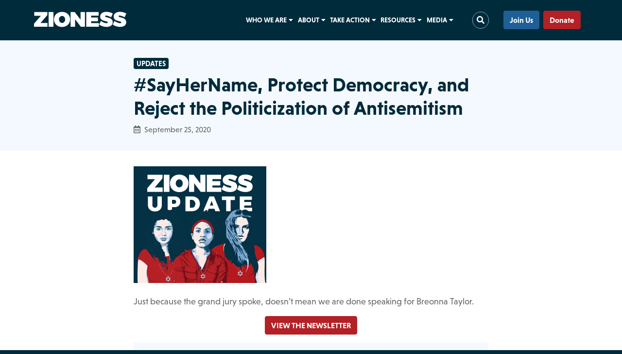

--- FILE ---
content_type: text/html; charset=UTF-8
request_url: https://zioness.org/sayhername-protect-democracy-and-reject-the-politicization-of-antisemitism/
body_size: 9935
content:
<!doctype html>
<html lang="en-US">
  <head>
  <meta charset="utf-8">
  <meta http-equiv="x-ua-compatible" content="ie=edge">
  <meta name="viewport" content="width=device-width, initial-scale=1, shrink-to-fit=no">
  <title>#SayHerName, Protect Democracy, and Reject the Politicization of Antisemitism | Zioness Movement</title>
	<style>img:is([sizes="auto" i], [sizes^="auto," i]) { contain-intrinsic-size: 3000px 1500px }</style>
	
<!-- The SEO Framework by Sybre Waaijer -->
<meta name="robots" content="max-snippet:-1,max-image-preview:standard,max-video-preview:-1" />
<link rel="canonical" href="https://zioness.org/sayhername-protect-democracy-and-reject-the-politicization-of-antisemitism/" />
<meta name="description" content="Just because the grand jury spoke, doesn’t mean we are done speaking for Breonna Taylor." />
<meta property="og:type" content="article" />
<meta property="og:locale" content="en_US" />
<meta property="og:site_name" content="Zioness Movement" />
<meta property="og:title" content="#SayHerName, Protect Democracy, and Reject the Politicization of Antisemitism | Zioness Movement" />
<meta property="og:description" content="Just because the grand jury spoke, doesn’t mean we are done speaking for Breonna Taylor." />
<meta property="og:url" content="https://zioness.org/sayhername-protect-democracy-and-reject-the-politicization-of-antisemitism/" />
<meta property="og:image" content="https://zioness.org/wp-content/uploads/2020/06/zioness-newsletter-update.jpg" />
<meta property="og:image:width" content="273" />
<meta property="og:image:height" content="240" />
<meta property="article:published_time" content="2020-09-25" />
<meta property="article:modified_time" content="2020-11-30" />
<meta name="twitter:card" content="summary_large_image" />
<meta name="twitter:title" content="#SayHerName, Protect Democracy, and Reject the Politicization of Antisemitism | Zioness Movement" />
<meta name="twitter:description" content="Just because the grand jury spoke, doesn’t mean we are done speaking for Breonna Taylor." />
<meta name="twitter:image" content="https://zioness.org/wp-content/uploads/2020/06/zioness-newsletter-update.jpg" />
<meta name="google-site-verification" content="x8ejOeVh2b_McXVoDWOUicpNxjiQ3sr-xvcbUp-eGM0" />
<script type="application/ld+json">{"@context":"https://schema.org","@graph":[{"@type":"WebSite","@id":"https://zioness.org/#/schema/WebSite","url":"https://zioness.org/","name":"Zioness Movement","description":"Unabashedly Progressive. Unapologetically Zionist.","inLanguage":"en-US","publisher":{"@type":"Organization","@id":"https://zioness.org/#/schema/Organization","name":"Zioness Movement","url":"https://zioness.org/"}},{"@type":"WebPage","@id":"https://zioness.org/sayhername-protect-democracy-and-reject-the-politicization-of-antisemitism/","url":"https://zioness.org/sayhername-protect-democracy-and-reject-the-politicization-of-antisemitism/","name":"#SayHerName, Protect Democracy, and Reject the Politicization of Antisemitism | Zioness Movement","description":"Just because the grand jury spoke, doesn’t mean we are done speaking for Breonna Taylor.","inLanguage":"en-US","isPartOf":{"@id":"https://zioness.org/#/schema/WebSite"},"breadcrumb":{"@type":"BreadcrumbList","@id":"https://zioness.org/#/schema/BreadcrumbList","itemListElement":[{"@type":"ListItem","position":1,"item":"https://zioness.org/","name":"Zioness Movement"},{"@type":"ListItem","position":2,"item":"https:///updates/","name":"Updates"},{"@type":"ListItem","position":3,"name":"#SayHerName, Protect Democracy, and Reject the Politicization of Antisemitism"}]},"potentialAction":{"@type":"ReadAction","target":"https://zioness.org/sayhername-protect-democracy-and-reject-the-politicization-of-antisemitism/"},"datePublished":"2020-09-25","dateModified":"2020-11-30","author":{"@type":"Person","@id":"https://zioness.org/#/schema/Person/7019092925bd71f2e5979df847e324b2","name":"Amanda Berman"}}]}</script>
<!-- / The SEO Framework by Sybre Waaijer | 57.60ms meta | 57.46ms boot -->

<link rel='dns-prefetch' href='//www.googletagmanager.com' />
<link rel='dns-prefetch' href='//kit.fontawesome.com' />
<link rel='dns-prefetch' href='//use.typekit.net' />
<link rel="stylesheet" href="/wp-content/plugins/atomic-blocks/dist/assets/fontawesome/css/all.min.css">
<link rel="stylesheet" href="/wp-includes/css/dist/block-library/style.min.css">
<link rel="stylesheet" href="/wp-content/plugins/atomic-blocks/dist/blocks.style.build.css">
<style id='global-styles-inline-css' type='text/css'>
:root{--wp--preset--aspect-ratio--square: 1;--wp--preset--aspect-ratio--4-3: 4/3;--wp--preset--aspect-ratio--3-4: 3/4;--wp--preset--aspect-ratio--3-2: 3/2;--wp--preset--aspect-ratio--2-3: 2/3;--wp--preset--aspect-ratio--16-9: 16/9;--wp--preset--aspect-ratio--9-16: 9/16;--wp--preset--color--black: #000000;--wp--preset--color--cyan-bluish-gray: #abb8c3;--wp--preset--color--white: #ffffff;--wp--preset--color--pale-pink: #f78da7;--wp--preset--color--vivid-red: #cf2e2e;--wp--preset--color--luminous-vivid-orange: #ff6900;--wp--preset--color--luminous-vivid-amber: #fcb900;--wp--preset--color--light-green-cyan: #7bdcb5;--wp--preset--color--vivid-green-cyan: #00d084;--wp--preset--color--pale-cyan-blue: #8ed1fc;--wp--preset--color--vivid-cyan-blue: #0693e3;--wp--preset--color--vivid-purple: #9b51e0;--wp--preset--gradient--vivid-cyan-blue-to-vivid-purple: linear-gradient(135deg,rgba(6,147,227,1) 0%,rgb(155,81,224) 100%);--wp--preset--gradient--light-green-cyan-to-vivid-green-cyan: linear-gradient(135deg,rgb(122,220,180) 0%,rgb(0,208,130) 100%);--wp--preset--gradient--luminous-vivid-amber-to-luminous-vivid-orange: linear-gradient(135deg,rgba(252,185,0,1) 0%,rgba(255,105,0,1) 100%);--wp--preset--gradient--luminous-vivid-orange-to-vivid-red: linear-gradient(135deg,rgba(255,105,0,1) 0%,rgb(207,46,46) 100%);--wp--preset--gradient--very-light-gray-to-cyan-bluish-gray: linear-gradient(135deg,rgb(238,238,238) 0%,rgb(169,184,195) 100%);--wp--preset--gradient--cool-to-warm-spectrum: linear-gradient(135deg,rgb(74,234,220) 0%,rgb(151,120,209) 20%,rgb(207,42,186) 40%,rgb(238,44,130) 60%,rgb(251,105,98) 80%,rgb(254,248,76) 100%);--wp--preset--gradient--blush-light-purple: linear-gradient(135deg,rgb(255,206,236) 0%,rgb(152,150,240) 100%);--wp--preset--gradient--blush-bordeaux: linear-gradient(135deg,rgb(254,205,165) 0%,rgb(254,45,45) 50%,rgb(107,0,62) 100%);--wp--preset--gradient--luminous-dusk: linear-gradient(135deg,rgb(255,203,112) 0%,rgb(199,81,192) 50%,rgb(65,88,208) 100%);--wp--preset--gradient--pale-ocean: linear-gradient(135deg,rgb(255,245,203) 0%,rgb(182,227,212) 50%,rgb(51,167,181) 100%);--wp--preset--gradient--electric-grass: linear-gradient(135deg,rgb(202,248,128) 0%,rgb(113,206,126) 100%);--wp--preset--gradient--midnight: linear-gradient(135deg,rgb(2,3,129) 0%,rgb(40,116,252) 100%);--wp--preset--font-size--small: 13px;--wp--preset--font-size--medium: 20px;--wp--preset--font-size--large: 36px;--wp--preset--font-size--x-large: 42px;--wp--preset--spacing--20: 0.44rem;--wp--preset--spacing--30: 0.67rem;--wp--preset--spacing--40: 1rem;--wp--preset--spacing--50: 1.5rem;--wp--preset--spacing--60: 2.25rem;--wp--preset--spacing--70: 3.38rem;--wp--preset--spacing--80: 5.06rem;--wp--preset--shadow--natural: 6px 6px 9px rgba(0, 0, 0, 0.2);--wp--preset--shadow--deep: 12px 12px 50px rgba(0, 0, 0, 0.4);--wp--preset--shadow--sharp: 6px 6px 0px rgba(0, 0, 0, 0.2);--wp--preset--shadow--outlined: 6px 6px 0px -3px rgba(255, 255, 255, 1), 6px 6px rgba(0, 0, 0, 1);--wp--preset--shadow--crisp: 6px 6px 0px rgba(0, 0, 0, 1);}:where(body) { margin: 0; }.wp-site-blocks > .alignleft { float: left; margin-right: 2em; }.wp-site-blocks > .alignright { float: right; margin-left: 2em; }.wp-site-blocks > .aligncenter { justify-content: center; margin-left: auto; margin-right: auto; }:where(.is-layout-flex){gap: 0.5em;}:where(.is-layout-grid){gap: 0.5em;}.is-layout-flow > .alignleft{float: left;margin-inline-start: 0;margin-inline-end: 2em;}.is-layout-flow > .alignright{float: right;margin-inline-start: 2em;margin-inline-end: 0;}.is-layout-flow > .aligncenter{margin-left: auto !important;margin-right: auto !important;}.is-layout-constrained > .alignleft{float: left;margin-inline-start: 0;margin-inline-end: 2em;}.is-layout-constrained > .alignright{float: right;margin-inline-start: 2em;margin-inline-end: 0;}.is-layout-constrained > .aligncenter{margin-left: auto !important;margin-right: auto !important;}.is-layout-constrained > :where(:not(.alignleft):not(.alignright):not(.alignfull)){margin-left: auto !important;margin-right: auto !important;}body .is-layout-flex{display: flex;}.is-layout-flex{flex-wrap: wrap;align-items: center;}.is-layout-flex > :is(*, div){margin: 0;}body .is-layout-grid{display: grid;}.is-layout-grid > :is(*, div){margin: 0;}body{padding-top: 0px;padding-right: 0px;padding-bottom: 0px;padding-left: 0px;}a:where(:not(.wp-element-button)){text-decoration: underline;}:root :where(.wp-element-button, .wp-block-button__link){background-color: #32373c;border-width: 0;color: #fff;font-family: inherit;font-size: inherit;line-height: inherit;padding: calc(0.667em + 2px) calc(1.333em + 2px);text-decoration: none;}.has-black-color{color: var(--wp--preset--color--black) !important;}.has-cyan-bluish-gray-color{color: var(--wp--preset--color--cyan-bluish-gray) !important;}.has-white-color{color: var(--wp--preset--color--white) !important;}.has-pale-pink-color{color: var(--wp--preset--color--pale-pink) !important;}.has-vivid-red-color{color: var(--wp--preset--color--vivid-red) !important;}.has-luminous-vivid-orange-color{color: var(--wp--preset--color--luminous-vivid-orange) !important;}.has-luminous-vivid-amber-color{color: var(--wp--preset--color--luminous-vivid-amber) !important;}.has-light-green-cyan-color{color: var(--wp--preset--color--light-green-cyan) !important;}.has-vivid-green-cyan-color{color: var(--wp--preset--color--vivid-green-cyan) !important;}.has-pale-cyan-blue-color{color: var(--wp--preset--color--pale-cyan-blue) !important;}.has-vivid-cyan-blue-color{color: var(--wp--preset--color--vivid-cyan-blue) !important;}.has-vivid-purple-color{color: var(--wp--preset--color--vivid-purple) !important;}.has-black-background-color{background-color: var(--wp--preset--color--black) !important;}.has-cyan-bluish-gray-background-color{background-color: var(--wp--preset--color--cyan-bluish-gray) !important;}.has-white-background-color{background-color: var(--wp--preset--color--white) !important;}.has-pale-pink-background-color{background-color: var(--wp--preset--color--pale-pink) !important;}.has-vivid-red-background-color{background-color: var(--wp--preset--color--vivid-red) !important;}.has-luminous-vivid-orange-background-color{background-color: var(--wp--preset--color--luminous-vivid-orange) !important;}.has-luminous-vivid-amber-background-color{background-color: var(--wp--preset--color--luminous-vivid-amber) !important;}.has-light-green-cyan-background-color{background-color: var(--wp--preset--color--light-green-cyan) !important;}.has-vivid-green-cyan-background-color{background-color: var(--wp--preset--color--vivid-green-cyan) !important;}.has-pale-cyan-blue-background-color{background-color: var(--wp--preset--color--pale-cyan-blue) !important;}.has-vivid-cyan-blue-background-color{background-color: var(--wp--preset--color--vivid-cyan-blue) !important;}.has-vivid-purple-background-color{background-color: var(--wp--preset--color--vivid-purple) !important;}.has-black-border-color{border-color: var(--wp--preset--color--black) !important;}.has-cyan-bluish-gray-border-color{border-color: var(--wp--preset--color--cyan-bluish-gray) !important;}.has-white-border-color{border-color: var(--wp--preset--color--white) !important;}.has-pale-pink-border-color{border-color: var(--wp--preset--color--pale-pink) !important;}.has-vivid-red-border-color{border-color: var(--wp--preset--color--vivid-red) !important;}.has-luminous-vivid-orange-border-color{border-color: var(--wp--preset--color--luminous-vivid-orange) !important;}.has-luminous-vivid-amber-border-color{border-color: var(--wp--preset--color--luminous-vivid-amber) !important;}.has-light-green-cyan-border-color{border-color: var(--wp--preset--color--light-green-cyan) !important;}.has-vivid-green-cyan-border-color{border-color: var(--wp--preset--color--vivid-green-cyan) !important;}.has-pale-cyan-blue-border-color{border-color: var(--wp--preset--color--pale-cyan-blue) !important;}.has-vivid-cyan-blue-border-color{border-color: var(--wp--preset--color--vivid-cyan-blue) !important;}.has-vivid-purple-border-color{border-color: var(--wp--preset--color--vivid-purple) !important;}.has-vivid-cyan-blue-to-vivid-purple-gradient-background{background: var(--wp--preset--gradient--vivid-cyan-blue-to-vivid-purple) !important;}.has-light-green-cyan-to-vivid-green-cyan-gradient-background{background: var(--wp--preset--gradient--light-green-cyan-to-vivid-green-cyan) !important;}.has-luminous-vivid-amber-to-luminous-vivid-orange-gradient-background{background: var(--wp--preset--gradient--luminous-vivid-amber-to-luminous-vivid-orange) !important;}.has-luminous-vivid-orange-to-vivid-red-gradient-background{background: var(--wp--preset--gradient--luminous-vivid-orange-to-vivid-red) !important;}.has-very-light-gray-to-cyan-bluish-gray-gradient-background{background: var(--wp--preset--gradient--very-light-gray-to-cyan-bluish-gray) !important;}.has-cool-to-warm-spectrum-gradient-background{background: var(--wp--preset--gradient--cool-to-warm-spectrum) !important;}.has-blush-light-purple-gradient-background{background: var(--wp--preset--gradient--blush-light-purple) !important;}.has-blush-bordeaux-gradient-background{background: var(--wp--preset--gradient--blush-bordeaux) !important;}.has-luminous-dusk-gradient-background{background: var(--wp--preset--gradient--luminous-dusk) !important;}.has-pale-ocean-gradient-background{background: var(--wp--preset--gradient--pale-ocean) !important;}.has-electric-grass-gradient-background{background: var(--wp--preset--gradient--electric-grass) !important;}.has-midnight-gradient-background{background: var(--wp--preset--gradient--midnight) !important;}.has-small-font-size{font-size: var(--wp--preset--font-size--small) !important;}.has-medium-font-size{font-size: var(--wp--preset--font-size--medium) !important;}.has-large-font-size{font-size: var(--wp--preset--font-size--large) !important;}.has-x-large-font-size{font-size: var(--wp--preset--font-size--x-large) !important;}
:where(.wp-block-post-template.is-layout-flex){gap: 1.25em;}:where(.wp-block-post-template.is-layout-grid){gap: 1.25em;}
:where(.wp-block-columns.is-layout-flex){gap: 2em;}:where(.wp-block-columns.is-layout-grid){gap: 2em;}
:root :where(.wp-block-pullquote){font-size: 1.5em;line-height: 1.6;}
</style>
<link rel="stylesheet" href="https://use.typekit.net/ucm0qpc.css">
<link rel="stylesheet" href="/wp-content/themes/zioness/dist/styles/main_2568667c.css">

<!-- Google tag (gtag.js) snippet added by Site Kit -->
<!-- Google Analytics snippet added by Site Kit -->
<script type="text/javascript" src="https://www.googletagmanager.com/gtag/js?id=GT-TBN58NX" id="google_gtagjs-js" async></script>
<script type="text/javascript" id="google_gtagjs-js-after">
/* <![CDATA[ */
window.dataLayer = window.dataLayer || [];function gtag(){dataLayer.push(arguments);}
gtag("set","linker",{"domains":["zioness.org"]});
gtag("js", new Date());
gtag("set", "developer_id.dZTNiMT", true);
gtag("config", "GT-TBN58NX");
/* ]]> */
</script>
<script type="text/javascript" src="https://kit.fontawesome.com/8ec9d6e69b.js" id="fontawesome-js"></script>
<script type="text/javascript" src="/wp-includes/js/jquery/jquery.min.js" id="jquery-core-js"></script>
<meta name="generator" content="Site Kit by Google 1.170.0" /><script async src="https://zioness.org/wp-content/uploads/perfmatters/gtagv4.js?id=UA-116140552-1"></script><script>window.dataLayer = window.dataLayer || [];function gtag(){dataLayer.push(arguments);}gtag("js", new Date());gtag("config", "UA-116140552-1");</script><!-- Facebook Pixel Code -->
<script>
!function(f,b,e,v,n,t,s)
{if(f.fbq)return;n=f.fbq=function(){n.callMethod?
n.callMethod.apply(n,arguments):n.queue.push(arguments)};
if(!f._fbq)f._fbq=n;n.push=n;n.loaded=!0;n.version='2.0';
n.queue=[];t=b.createElement(e);t.async=!0;
t.src=v;s=b.getElementsByTagName(e)[0];
s.parentNode.insertBefore(t,s)}(window,document,'script',
'https://connect.facebook.net/en_US/fbevents.js');
 fbq('init', '1133875407009804'); 
fbq('track', 'PageView');
</script>
<noscript>
 <img height="1" width="1" 
src="https://www.facebook.com/tr?id=1133875407009804&ev=PageView
&noscript=1"/>
</noscript>
<!-- End Facebook Pixel Code -->
<!-- Hotjar Tracking Code for https://zioness.org/ -->
<script>
(function(h,o,t,j,a,r){
h.hj=h.hj||function(){(h.hj.q=h.hj.q||[]).push(arguments)};
h._hjSettings={hjid:2177943,hjsv:6};
a=o.getElementsByTagName('head')[0];
r=o.createElement('script');r.async=1;
r.src=t+h._hjSettings.hjid+j+h._hjSettings.hjsv;
a.appendChild(r);
})(window,document,'https://static.hotjar.com/c/hotjar-','.js?sv=');
</script>
<!-- Google tag (gtag.js) -->
<script async src="https://www.googletagmanager.com/gtag/js?id=AW-11068250728"></script>
<script>
  window.dataLayer = window.dataLayer || [];
  function gtag(){dataLayer.push(arguments);}
  gtag('js', new Date());

  gtag('config', 'AW-11068250728');
</script><!-- Google Tag Manager -->
<script>(function(w,d,s,l,i){w[l]=w[l]||[];w[l].push({'gtm.start':
new Date().getTime(),event:'gtm.js'});var f=d.getElementsByTagName(s)[0],
j=d.createElement(s),dl=l!='dataLayer'?'&l='+l:'';j.async=true;j.src=
'https://www.googletagmanager.com/gtm.js?id='+i+dl;f.parentNode.insertBefore(j,f);
})(window,document,'script','dataLayer','GTM-WXTZR2R');</script>
<!-- End Google Tag Manager -->
<style type="text/css">.blue-message {
background: none repeat scroll 0 0 #3399ff;
color: #ffffff;
text-shadow: none;
font-size: 14px;
line-height: 24px;
padding: 10px;
}.green-message {
background: none repeat scroll 0 0 #8cc14c;
color: #ffffff;
text-shadow: none;
font-size: 14px;
line-height: 24px;
padding: 10px;
}.orange-message {
background: none repeat scroll 0 0 #faa732;
color: #ffffff;
text-shadow: none;
font-size: 14px;
line-height: 24px;
padding: 10px;
}.red-message {
background: none repeat scroll 0 0 #da4d31;
color: #ffffff;
text-shadow: none;
font-size: 14px;
line-height: 24px;
padding: 10px;
}.grey-message {
background: none repeat scroll 0 0 #53555c;
color: #ffffff;
text-shadow: none;
font-size: 14px;
line-height: 24px;
padding: 10px;
}.left-block {
background: none repeat scroll 0 0px, radial-gradient(ellipse at center center, #ffffff 0%, #f2f2f2 100%) repeat scroll 0 0 rgba(0, 0, 0, 0);
color: #8b8e97;
padding: 10px;
margin: 10px;
float: left;
}.right-block {
background: none repeat scroll 0 0px, radial-gradient(ellipse at center center, #ffffff 0%, #f2f2f2 100%) repeat scroll 0 0 rgba(0, 0, 0, 0);
color: #8b8e97;
padding: 10px;
margin: 10px;
float: right;
}.blockquotes {
background: none;
border-left: 5px solid #f1f1f1;
color: #8B8E97;
font-size: 14px;
font-style: italic;
line-height: 22px;
padding-left: 15px;
padding: 10px;
width: 60%;
float: left;
}</style><noscript><style>.perfmatters-lazy[data-src]{display:none !important;}</style></noscript></head>
  <body class="wp-singular post-template-default single single-post postid-5166 single-format-standard wp-theme-zionessresources sayhername-protect-democracy-and-reject-the-politicization-of-antisemitism app-data index-data singular-data single-data single-post-data single-post-sayhername-protect-democracy-and-reject-the-politicization-of-antisemitism-data">
  <a href="#main" class="sr-only">Skip to main content</a>
        <header class="site-header" role="banner">
  <div class="container-xl">
    <div class="row align-items-center">

      <div class="col-brand col-auto col-xl-2">
        <a class="brand" href="https://zioness.org/">
          <svg class="icon brand-logo" xmlns="http://www.w3.org/2000/svg" viewBox="0 0 194 32"><path fill="#003144" fill-rule="evenodd" d="M13.63 23.5h14.73v7.86H0v-6.4L14.42 8.3H.53V.44h27.52v6.4zm16.93 7.86H40.8V.44H30.56zM52.4 15.92c0 4.24 3.1 7.37 6.62 7.37 3.53 0 6.35-3.13 6.35-7.37s-2.82-7.28-6.35-7.28c-3.57 0-6.62 3.05-6.62 7.28m23.47-.04c0 9.17-7.15 15.92-16.98 15.92S41.9 25.1 41.9 15.88C41.9 6.7 49.04.13 58.88.13s16.98 6.62 16.98 15.75m44.01-7.68V12h14.47v7.76h-14.47v3.84h16.32v7.76h-26.55V.44h26.15V8.2zm45.74-4.54l-3.7 7.76c-3.14-1.72-7.95-3.61-10.64-3.61-1.14 0-1.9.35-1.9 1.28 0 3.88 16.02 1.45 16.02 12.65 0 6.89-6.04 9.93-13.01 9.93-5.38 0-11.38-1.81-15.48-4.94l3.79-7.68c3.17 2.65 8.64 4.81 11.77 4.81 1.5 0 2.47-.48 2.47-1.59 0-4.01-16-1.36-16-12.21 0-6.18 5.2-10.06 13.22-10.06 4.9 0 9.97 1.46 13.46 3.66m28.4 0l-3.7 7.76c-3.14-1.72-7.95-3.61-10.63-3.61-1.15 0-1.9.35-1.9 1.28 0 3.88 16 1.45 16 12.65 0 6.89-6.03 9.93-13 9.93-5.38 0-11.38-1.81-15.48-4.94l3.79-7.68c3.18 2.65 8.65 4.81 11.78 4.81 1.5 0 2.47-.48 2.47-1.59 0-4.01-16.01-1.36-16.01-12.21 0-6.18 5.2-10.06 13.23-10.06 4.9 0 9.96 1.46 13.45 3.66m-95.57 27.7L86.27 15.57v15.79h-9.31V.44h8.56l12.21 15.88V.44H107v30.92z"/></svg>          <span class="sr-only">Zioness Movement</span>
        </a>
      </div>

      <div class="col-navigation col-auto col-xl-5 ml-auto">
        <nav class="nav-primary">
                      <ul id="menu-primary-navigation" class="nav"><li class="menu-item menu-item-has-children menu-who-we-are"><a href="#">Who We Are</a>
<ul class="sub-menu">
	<li class="menu-item menu-staff-directors"><a href="https://zioness.org/staff-board-of-directors/">Staff &#038; Directors</a></li>
	<li class="menu-item menu-zioness-jewish-clergy-council-members"><a href="https://zioness.org/jewishclergycouncil/">Zioness Jewish Clergy Council Members</a></li>
	<li class="menu-item menu-careers-at-zioness"><a href="https://zioness.org/careers/">Careers at Zioness</a></li>
	<li class="menu-item menu-which-zioness-are-you"><a href="https://zioness.org/which-zioness-are-you/">Which Zioness Are You?</a></li>
	<li class="menu-item menu-testimonials"><a href="https://zioness.org/testimonials/">Testimonials</a></li>
</ul>
</li>
<li class="menu-item menu-item-has-children menu-about"><a href="https://zioness.org/about-zioness/">About</a>
<ul class="sub-menu">
	<li class="menu-item menu-about-zioness"><a href="https://zioness.org/about-zioness/">About Zioness</a></li>
	<li class="menu-item menu-zioness-basics"><a href="https://zioness.org/zioness-basics/">Zioness Basics</a></li>
	<li class="menu-item menu-what-is-zionism"><a href="https://zioness.org/what-is-zionism/">What is Zionism?</a></li>
	<li class="menu-item menu-faq"><a href="https://zioness.org/frequently-asked-questions/">FAQ</a></li>
	<li class="menu-item menu-contact-us"><a href="https://zioness.org/contact-us/">Contact Us</a></li>
</ul>
</li>
<li class="menu-item menu-item-has-children menu-take-action"><a href="#">Take Action</a>
<ul class="sub-menu">
	<li class="menu-item menu-events"><a href="https://zioness.org/events/">Events</a></li>
	<li class="menu-item menu-join-the-movement"><a href="https://zioness.org/join-the-movement/">Join the Movement</a></li>
	<li class="menu-item menu-find-a-chapter"><a href="https://zioness.org/chapters/">Find a Chapter</a></li>
	<li class="menu-item menu-join-a-zioness-caucus"><a href="https://zioness.org/zioness-cacuses/">Join a Zioness Caucus</a></li>
	<li class="menu-item menu-organize-with-zioness"><a href="https://zioness.org/take-action/organize-with-zioness/">Organize with Zioness!</a></li>
	<li class="menu-item menu-fellowships"><a href="https://zioness.org/community-engagement/">Fellowships</a></li>
	<li class="menu-item menu-zioness-store"><a href="https://zioness.org/store/">Zioness Store</a></li>
	<li class="menu-item menu-donate"><a href="/donate-today-to-zioness/">Donate</a></li>
</ul>
</li>
<li class="menu-item menu-item-has-children menu-resources"><a href="#">Resources</a>
<ul class="sub-menu">
	<li class="menu-item menu-policy-platforms"><a href="https://zioness.org/advocacy-at-zioness/">Policy Platforms</a></li>
	<li class="menu-item menu-zioness-dictionary"><a href="https://zioness.org/dictionary/">Zioness Dictionary</a></li>
	<li class="menu-item menu-resources"><a href="/resources/resources/">Resources</a></li>
	<li class="menu-item menu-webinars"><a href="/resources/webinars/">Webinars</a></li>
	<li class="menu-item menu-posters"><a href="https://zioness.org/posters/">Posters</a></li>
</ul>
</li>
<li class="active menu-item menu-item-has-children menu-media"><a href="#">Media</a>
<ul class="sub-menu">
	<li class="menu-item menu-zioness-in-the-news"><a href="/zioness-in-the-news/">Zioness in the News</a></li>
	<li class="current-post-ancestor active current-post-parent menu-item menu-newsletter-updates"><a href="/updates/">Newsletter Updates</a></li>
	<li class="menu-item menu-statements"><a href="/statements/">Statements</a></li>
	<li class="menu-item menu-media-contact"><a href="https://zioness.org/media-contact/">Media Contact</a></li>
</ul>
</li>
</ul>
                  </nav>
      </div>

      <div class="col-search col-auto">
        <a href="#" class="search-btn btn-search-toggle" aria-label="Open search field">
          <i class="fas fa-search "></i>
        </a>
      </div>

      <div class="col-menu col-auto ml-auto">
        <button class="btn btn-outline-light btn-sm text-uppercase btn-menu btn-menu-toggle">Menu<i class="fal fa-bars ml-2"></i></button>
      </div>

      <div class="col-actions col-auto">
                          <a href="https://zioness.org/join-the-movement/" class="btn btn-primary">
                                Join Us              </a>
                          <a href="https://zioness.org/donate" class="btn btn-secondary">
                                Donate              </a>
                  </div>
    </div>
  </div>
</header>

<div class="search-modal">
  <div class="search-content">
    <div class="container-xl w-100">
      <form role="search"  method="get" class="search-form form-inline" action="https://zioness.org/">
  <div class="input-group w-100">
    <input type="text" class="input-search form-control form-control-lg" placeholder="Search" value="" name="s">
      <div class="input-group-append">
        <button type="submit" class="btn btn-search btn-secondary btn-lg fas fa-search"><span class="sr-only">Search</span></button>
                  <button type="button" class="btn btn-search-toggle btn-primary btn-lg fas fa-times-circle"><span class="sr-only">Close Search modal</span></button>
              </div>
    </div>
</form>
    </div>
  </div>
</div>

<div class="mobile-nav" aria-hidden="true">
  <header>
    <svg class="icon nav-logo" xmlns="http://www.w3.org/2000/svg" viewBox="0 0 153 26"><g fill="#FFF" fill-rule="evenodd"><path d="M10.74 18.52h11.6v6.19H0v-5.04L11.36 6.53H.42V.35H22.1v5.04zM24.08 24.7h8.06V.36h-8.06zM41.28 12.55c0 3.33 2.43 5.8 5.21 5.8s5-2.47 5-5.8c0-3.34-2.22-5.74-5-5.74-2.81 0-5.21 2.4-5.21 5.74m18.49-.04c0 7.23-5.63 12.55-13.38 12.55C38.64 25.06 33 19.77 33 12.5c0-7.23 5.63-12.4 13.38-12.4 7.75 0 13.38 5.2 13.38 12.4M94.44 6.46v3h11.4v6.1h-11.4v3.03h12.86v6.12H86.38V.35h20.6v6.11zM130.48 2.88L127.56 9c-2.47-1.35-6.26-2.85-8.38-2.85-.9 0-1.49.28-1.49 1 0 3.07 12.61 1.16 12.61 9.98 0 5.42-4.76 7.82-10.25 7.82-4.24 0-8.96-1.42-12.2-3.9l3-6.04c2.5 2.09 6.8 3.79 9.27 3.79 1.18 0 1.95-.38 1.95-1.25 0-3.16-12.62-1.08-12.62-9.63 0-4.86 4.1-7.92 10.43-7.92 3.86 0 7.85 1.15 10.6 2.88M152.86 2.88L149.94 9c-2.47-1.35-6.26-2.85-8.38-2.85-.9 0-1.5.28-1.5 1 0 3.07 12.62 1.16 12.62 9.98 0 5.42-4.76 7.82-10.25 7.82-4.24 0-8.96-1.42-12.2-3.9l3-6.04c2.5 2.09 6.8 3.79 9.27 3.79 1.18 0 1.95-.38 1.95-1.25 0-3.16-12.62-1.08-12.62-9.63 0-4.86 4.1-7.92 10.43-7.92 3.85 0 7.85 1.15 10.6 2.88M77.56 24.7l-9.6-12.43V24.7h-7.33V.35h6.75L77 12.85V.36h7.3V24.7z"/></g></svg>    <a href="#" class="btn-close btn-menu-toggle"><i class="fal fa-times "></i></a>
  </header>
  <div class="search">
    <div class="search-form container-fluid">
      <form action="/" method="GET" class="w-100">
        <div class="form-row">
          <div class="col">
            <input type="text" name="s" value="" placeholder="What are you looking for?" class="form-control form-control-sm border-0">
          </div>
           <div class="col-auto">
            <button class="btn btn-primary btn-sm">Search <i class="fas fa-search ml-1"></i></button>
          </div>
        </div>
      </form>
    </div>
  </div>
  <nav class="navigation">
          <ul id="menu-primary-navigation-1" class="menu"><li class="menu-item menu-item-has-children menu-who-we-are"><a href="#">Who We Are</a>
<ul class="sub-menu">
	<li class="menu-item menu-staff-directors"><a href="https://zioness.org/staff-board-of-directors/">Staff &#038; Directors</a></li>
	<li class="menu-item menu-zioness-jewish-clergy-council-members"><a href="https://zioness.org/jewishclergycouncil/">Zioness Jewish Clergy Council Members</a></li>
	<li class="menu-item menu-careers-at-zioness"><a href="https://zioness.org/careers/">Careers at Zioness</a></li>
	<li class="menu-item menu-which-zioness-are-you"><a href="https://zioness.org/which-zioness-are-you/">Which Zioness Are You?</a></li>
	<li class="menu-item menu-testimonials"><a href="https://zioness.org/testimonials/">Testimonials</a></li>
</ul>
</li>
<li class="menu-item menu-item-has-children menu-about"><a href="https://zioness.org/about-zioness/">About</a>
<ul class="sub-menu">
	<li class="menu-item menu-about-zioness"><a href="https://zioness.org/about-zioness/">About Zioness</a></li>
	<li class="menu-item menu-zioness-basics"><a href="https://zioness.org/zioness-basics/">Zioness Basics</a></li>
	<li class="menu-item menu-what-is-zionism"><a href="https://zioness.org/what-is-zionism/">What is Zionism?</a></li>
	<li class="menu-item menu-faq"><a href="https://zioness.org/frequently-asked-questions/">FAQ</a></li>
	<li class="menu-item menu-contact-us"><a href="https://zioness.org/contact-us/">Contact Us</a></li>
</ul>
</li>
<li class="menu-item menu-item-has-children menu-take-action"><a href="#">Take Action</a>
<ul class="sub-menu">
	<li class="menu-item menu-events"><a href="https://zioness.org/events/">Events</a></li>
	<li class="menu-item menu-join-the-movement"><a href="https://zioness.org/join-the-movement/">Join the Movement</a></li>
	<li class="menu-item menu-find-a-chapter"><a href="https://zioness.org/chapters/">Find a Chapter</a></li>
	<li class="menu-item menu-join-a-zioness-caucus"><a href="https://zioness.org/zioness-cacuses/">Join a Zioness Caucus</a></li>
	<li class="menu-item menu-organize-with-zioness"><a href="https://zioness.org/take-action/organize-with-zioness/">Organize with Zioness!</a></li>
	<li class="menu-item menu-fellowships"><a href="https://zioness.org/community-engagement/">Fellowships</a></li>
	<li class="menu-item menu-zioness-store"><a href="https://zioness.org/store/">Zioness Store</a></li>
	<li class="menu-item menu-donate"><a href="/donate-today-to-zioness/">Donate</a></li>
</ul>
</li>
<li class="menu-item menu-item-has-children menu-resources"><a href="#">Resources</a>
<ul class="sub-menu">
	<li class="menu-item menu-policy-platforms"><a href="https://zioness.org/advocacy-at-zioness/">Policy Platforms</a></li>
	<li class="menu-item menu-zioness-dictionary"><a href="https://zioness.org/dictionary/">Zioness Dictionary</a></li>
	<li class="menu-item menu-resources"><a href="/resources/resources/">Resources</a></li>
	<li class="menu-item menu-webinars"><a href="/resources/webinars/">Webinars</a></li>
	<li class="menu-item menu-posters"><a href="https://zioness.org/posters/">Posters</a></li>
</ul>
</li>
<li class="active menu-item menu-item-has-children menu-media"><a href="#">Media</a>
<ul class="sub-menu">
	<li class="menu-item menu-zioness-in-the-news"><a href="/zioness-in-the-news/">Zioness in the News</a></li>
	<li class="current-post-ancestor active current-post-parent menu-item menu-newsletter-updates"><a href="/updates/">Newsletter Updates</a></li>
	<li class="menu-item menu-statements"><a href="/statements/">Statements</a></li>
	<li class="menu-item menu-media-contact"><a href="https://zioness.org/media-contact/">Media Contact</a></li>
</ul>
</li>
</ul>
      </nav>
  <div class="buttons">
          <a href="https://zioness.org/join-the-movement/" class="btn btn-primary">
                Join Us      </a>
          <a href="https://zioness.org/donate" class="btn btn-secondary">
                Donate      </a>
      </div>
</div>
    <div class="wrap" role="document">
        <header class="post-header">
  <div class="container">
    <div class="row">
      <div class="post-header-col">
        <div class="category h5 text-uppercase"><a href="/updates/" class="badge badge-blue">Updates</a></div>
        <h1 class="entry-title">#SayHerName, Protect Democracy, and Reject the Politicization of Antisemitism</h1>
        <div class="entry-meta">
  <time class="updated" datetime="2020-09-25T21:18:36+00:00"><i class="far fa-calendar-alt mr-2"></i>September 25, 2020</time>
  </div>
      </div>
    </div>
  </div>
</header>
      <div class="container">
        <div class="content row">
          <main class="main" id="main">
                   <article class="post-5166 post type-post status-publish format-standard has-post-thumbnail hentry category-updates">
  <div class="entry-content">
    <img width="273" height="240" src="/wp-content/uploads/2020/06/zioness-newsletter-update.jpg" class="featured-image img-fluid mb-4" alt="" decoding="async" fetchpriority="high" />    
<p>Just because the grand jury spoke, doesn&#8217;t mean we are done speaking for Breonna Taylor.</p>
            <p class="text-center"><a href="https://mailchi.mp/zioness/ajx827ei8j-5077510" class="btn btn-secondary text-uppercase">View the Newsletter</a></p>
      </div>
  <footer>
        <div class="entry-share">
  <h3 class="text-uppercase">Share</h3>
  <ul class="list-inline">
    <li class="list-inline-item">
      <a href="#" data-sharer="facebook" data-url="https://zioness.org/sayhername-protect-democracy-and-reject-the-politicization-of-antisemitism/" aria-label="Share on Facebook">
        <span class="fa-stack">
          <i class="fas fa-circle fa-stack-2x"></i>
          <i class="fab fa-facebook-f fa-stack-1x fa-inverse"></i>
        </span>
      </a>
    </li>
    <li class="list-inline-item">
      <a href="#" data-sharer="twitter" data-title="#SayHerName, Protect Democracy, and Reject the Politicization of Antisemitism" data-url="https://zioness.org/sayhername-protect-democracy-and-reject-the-politicization-of-antisemitism/" data-via="ZionessMovement" aria-label="Share on Twitter">
        <span class="fa-stack">
          <i class="fas fa-circle fa-stack-2x"></i>
          <i class="fab fa-twitter fa-stack-1x fa-inverse"></i>
        </span>
      </a>
    </li>
    <li class="list-inline-item">
      <a href="#" data-sharer="linkedin" data-url="https://zioness.org/sayhername-protect-democracy-and-reject-the-politicization-of-antisemitism/" aria-label="Share on LinkedIn">
        <span class="fa-stack">
          <i class="fas fa-circle fa-stack-2x"></i>
          <i class="fab fa-linkedin fa-stack-1x fa-inverse"></i>
        </span>
      </a>
    </li>
    <li class="list-inline-item">
      <a href="#" data-sharer="email" data-title="#SayHerName, Protect Democracy, and Reject the Politicization of Antisemitism" data-url="https://zioness.org/sayhername-protect-democracy-and-reject-the-politicization-of-antisemitism/" aria-label="Email this post">
        <span class="fa-stack">
          <i class="fas fa-circle fa-stack-2x"></i>
          <i class="fas fa-envelope fa-stack-1x fa-inverse"></i>
        </span>
      </a>
    </li>
  </ul>
</div>
  </footer>
</article>
            </main>
        </div>
      </div>
        <section class="section kicker">
  <div class="container">
    <div class="row justify-content-center">
      <div class="col-12 col-lg-auto">
        <h2>Stay Updated</h2>
      </div>
      <div class="col-12 col-lg-auto">
        <link rel='preload' href='https://static.everyaction.com/ea-actiontag/at.js' as='script' crossorigin='anonymous'>
 <script type='text/javascript' src='https://static.everyaction.com/ea-actiontag/at.js' crossorigin='anonymous'></script>
  <div class="ngp-form"
     data-form-url="https://secure.everyaction.com/v1/Forms/250cBHgj302SabItGBqo3g2"
          data-fastaction-endpoint="https://fastaction.ngpvan.com"
     data-inline-errors="true"
     data-fastaction-nologin="true"
     data-databag-endpoint="https://profile.ngpvan.com"
     data-databag="everybody"
     data-mobile-autofocus="false">
</div>
      </div>
    </div>
  </div>
</section>
    </div>
        <footer class="site-footer">
  <div class="container">
    <div class="row align-items-center">
      <div class="social col-auto mr-auto">
        <ul class="list-inline" aria-label="Social links">
          <li class="list-inline-item">
            <a href="https://facebook.com/zionessmovement/" aria-label="Facebook">
              <i class="fab fa-facebook-square "></i>
            </a>
          </li>
          <li class="list-inline-item">
            <a href="https://twitter.com/ZionessMovement" aria-label="Twitter">
              <i class="fab fa-twitter "></i>
            </a>
          </li>
          <li class="list-inline-item">
             <a href="https://instagram.com/zionessmovement/" aria-label="Instagram">
              <i class="fab fa-instagram "></i>
            </a>
          </li>
          <li class="list-inline-item">
            <a href="/cdn-cgi/l/email-protection#c5a4a7e3e6f4f4f4fee3e6f4f4f2fee3e6f4f4f3fee3e6f3f1fee3e6f4f7f7fee3e6f4f5f0feaae3e6f4f4f5fee3e6f4f5f4feb6e3e6f4f4f0feebaae3e6f4f4f1fee3e6f4f5f6fe" aria-label="Email">
              <i class="fas fa-envelope "></i>
            </a>
          </li>
        </ul>
      </div>
      <div class="buttons col-auto">
                  <a href="https://zioness.org/contact-us/" class="btn btn-outline-light btn-lg btn-wide text-uppercase">
                        Contact          </a>
                  <a href="https://zioness.org/donate" class="btn btn-secondary btn-lg btn-wide text-uppercase">
                        Donate          </a>
              </div>
    </div>

    <hr>

    <div class="colophon row">
      <div class="copyright col-auto mr-auto">
        <ul class="list-inline mb-2 font-weight-bold">
          <li class="list-inline-item">
            Zioness Movement
          </li>
          <li class="list-inline-item">
            Copyright 2026
          </li>
        </ul>
        <p class="small muted">Zioness Movement, Inc. is a registered 501 (c) (3) charitable organization.<br>
          244 Fifth Avenue, Suite A205, New York NY 10001<br>
          Contact: <a href="/cdn-cgi/l/email-protection#95f4f7fab3b6a4a4a2aee1b3b6a3a1aeefb3b6a4a5a0aeb3b6a4a4a4aeb3b6a4a4a5aeb3b6a4a5a4aee6b3b6a4a4a0aeb3b6a1a3aeb3b6a4a4a4aee7f2">&#97;b&#111;&#117;&#116;&#64;&#122;io&#110;&#101;&#115;s&#46;o&#114;&#103;</a></p>
      </div>
      <div class="legal col-auto">
        <ul class="list-inline font-weight-bold text-uppercase">
                    <li class="list-inline-item">
            <a href="https://zioness.org/privacy-policy/">Privacy Policy</a>
          </li>
                    <li class="list-inline-item">
            <a href="https://zioness.org/terms-of-service">Terms of Service</a>
          </li>
        </ul>
      </div>
    </div>
  </div>
</footer>
    <script data-cfasync="false" src="/cdn-cgi/scripts/5c5dd728/cloudflare-static/email-decode.min.js"></script><script type="speculationrules">
{"prefetch":[{"source":"document","where":{"and":[{"href_matches":"\/*"},{"not":{"href_matches":["\/wp-*.php","\/wp-admin\/*","\/wp-content\/uploads\/*","\/wp-content\/*","\/wp-content\/plugins\/*","\/wp-content\/themes\/zioness\/resources\/*","\/*\\?(.+)"]}},{"not":{"selector_matches":"a[rel~=\"nofollow\"]"}},{"not":{"selector_matches":".no-prefetch, .no-prefetch a"}}]},"eagerness":"conservative"}]}
</script>
	<script type="text/javascript">
		function atomicBlocksShare( url, title, w, h ){
			var left = ( window.innerWidth / 2 )-( w / 2 );
			var top  = ( window.innerHeight / 2 )-( h / 2 );
			return window.open(url, title, 'toolbar=no, location=no, directories=no, status=no, menubar=no, scrollbars=no, resizable=no, copyhistory=no, width=600, height=600, top='+top+', left='+left);
		}
	</script>
	<script type="text/javascript" src="/wp-content/plugins/atomic-blocks/dist/assets/js/dismiss.js" id="atomic-blocks-dismiss-js-js"></script>
<script type="text/javascript" id="perfmatters-lazy-load-js-before">
/* <![CDATA[ */
window.lazyLoadOptions={elements_selector:"img[data-src],.perfmatters-lazy,.perfmatters-lazy-css-bg",thresholds:"0px 0px",class_loading:"pmloading",class_loaded:"pmloaded",callback_loaded:function(element){if(element.tagName==="IFRAME"){if(element.classList.contains("pmloaded")){if(typeof window.jQuery!="undefined"){if(jQuery.fn.fitVids){jQuery(element).parent().fitVids()}}}}}};window.addEventListener("LazyLoad::Initialized",function(e){var lazyLoadInstance=e.detail.instance;});
/* ]]> */
</script>
<script type="text/javascript" async src="/wp-content/plugins/perfmatters/js/lazyload.min.js" id="perfmatters-lazy-load-js"></script>
<script type="text/javascript" src="/wp-content/themes/zioness/dist/scripts/main_2568667c.js" id="sage/main.js-js"></script>
  <script defer src="https://static.cloudflareinsights.com/beacon.min.js/vcd15cbe7772f49c399c6a5babf22c1241717689176015" integrity="sha512-ZpsOmlRQV6y907TI0dKBHq9Md29nnaEIPlkf84rnaERnq6zvWvPUqr2ft8M1aS28oN72PdrCzSjY4U6VaAw1EQ==" data-cf-beacon='{"version":"2024.11.0","token":"23b54c65213b4da9afe42da0a3de4d2c","r":1,"server_timing":{"name":{"cfCacheStatus":true,"cfEdge":true,"cfExtPri":true,"cfL4":true,"cfOrigin":true,"cfSpeedBrain":true},"location_startswith":null}}' crossorigin="anonymous"></script>
</body>
</html>


--- FILE ---
content_type: text/css
request_url: https://zioness.org/wp-content/themes/zioness/dist/styles/main_2568667c.css
body_size: 44385
content:
:root{--indigo:#6610f2;--purple:#6f42c1;--pink:#e83e8c;--orange:#fd7e14;--yellow:#ffc107;--cyan:#17a2b8;--white:#fff;--gray:#6c757d;--gray-dark:#343a40;--teal:#004b62;--teal-dark:#014a60;--teal-light:#02546b;--teal-lighter:#1a6582;--blue:#1e5f96;--blue-dark:#002b3b;--blue-light:#91afd0;--blue-lighter:#ccd8ea;--red:#b32025;--red-dark:#6b0e1a;--red-light:#eb6166;--red-lighter:#fde8e3;--green:#91c949;--gray:#879ea7;--gray-light:#f4f9ff;--brown:#636363;--primary:#1e5f96;--secondary:#b32025;--success:#91c949;--info:#17a2b8;--warning:#ffc107;--danger:#b32025;--light:#f8f9fa;--dark:#343a40;--tertiary:#91afd0;--blue:#002b3b;--breakpoint-xs:0;--breakpoint-sm:576px;--breakpoint-md:768px;--breakpoint-lg:992px;--breakpoint-xl:1200px;--font-family-sans-serif:"niveau-grotesk",-apple-system,BlinkMacSystemFont,"Segoe UI",Roboto,"Helvetica Neue",Arial,"Noto Sans",sans-serif,"Apple Color Emoji","Segoe UI Emoji","Segoe UI Symbol","Noto Color Emoji";--font-family-monospace:SFMono-Regular,Menlo,Monaco,Consolas,"Liberation Mono","Courier New",monospace}*,:after,:before{-webkit-box-sizing:border-box;box-sizing:border-box}html{font-family:sans-serif;line-height:1.15;-webkit-text-size-adjust:100%;-webkit-tap-highlight-color:rgba(0,0,0,0)}article,aside,figcaption,figure,footer,header,hgroup,main,nav,section{display:block}body{margin:0;font-family:niveau-grotesk,-apple-system,BlinkMacSystemFont,Segoe UI,Roboto,Helvetica Neue,Arial,Noto Sans,sans-serif;font-size:1rem;font-weight:400;line-height:1.5;color:#636363;text-align:left;background-color:#002b3b}[tabindex="-1"]:focus:not(:focus-visible){outline:0!important}hr{-webkit-box-sizing:content-box;box-sizing:content-box;height:0;overflow:visible}h1,h2,h3,h4,h5,h6{margin-top:0;margin-bottom:.5rem}p{margin-top:0;margin-bottom:1rem}abbr[data-original-title],abbr[title]{text-decoration:underline;-webkit-text-decoration:underline dotted;text-decoration:underline dotted;cursor:help;border-bottom:0;text-decoration-skip-ink:none}address{font-style:normal;line-height:inherit}address,dl,ol,ul{margin-bottom:1rem}dl,ol,ul{margin-top:0}ol ol,ol ul,ul ol,ul ul{margin-bottom:0}dt{font-weight:700}dd{margin-bottom:.5rem;margin-left:0}blockquote{margin:0 0 1rem}b,strong{font-weight:bolder}small{font-size:80%}sub,sup{position:relative;font-size:75%;line-height:0;vertical-align:baseline}sub{bottom:-.25em}sup{top:-.5em}a{color:#6b0e1a;text-decoration:none;background-color:transparent}a:hover{color:#27050a;text-decoration:underline}a:not([href]),a:not([href]):hover{color:inherit;text-decoration:none}code,kbd,pre,samp{font-family:SFMono-Regular,Menlo,Monaco,Consolas,Liberation Mono,Courier New,monospace;font-size:1em}pre{margin-top:0;margin-bottom:1rem;overflow:auto}figure{margin:0 0 1rem}img{border-style:none}img,svg{vertical-align:middle}svg{overflow:hidden}table{border-collapse:collapse}caption{padding-top:.75rem;padding-bottom:.75rem;color:#6c757d;text-align:left;caption-side:bottom}th{text-align:inherit}label{display:inline-block;margin-bottom:.5rem}button{border-radius:0}button:focus{outline:1px dotted;outline:5px auto -webkit-focus-ring-color}button,input,optgroup,select,textarea{margin:0;font-family:inherit;font-size:inherit;line-height:inherit}button,input{overflow:visible}button,select{text-transform:none}select{word-wrap:normal}[type=button],[type=reset],[type=submit],button{-webkit-appearance:button}[type=button]:not(:disabled),[type=reset]:not(:disabled),[type=submit]:not(:disabled),button:not(:disabled){cursor:pointer}[type=button]::-moz-focus-inner,[type=reset]::-moz-focus-inner,[type=submit]::-moz-focus-inner,button::-moz-focus-inner{padding:0;border-style:none}input[type=checkbox],input[type=radio]{-webkit-box-sizing:border-box;box-sizing:border-box;padding:0}input[type=date],input[type=datetime-local],input[type=month],input[type=time]{-webkit-appearance:listbox}textarea{overflow:auto;resize:vertical}fieldset{min-width:0;padding:0;margin:0;border:0}legend{display:block;width:100%;max-width:100%;padding:0;margin-bottom:.5rem;font-size:1.5rem;line-height:inherit;color:inherit;white-space:normal}progress{vertical-align:baseline}[type=number]::-webkit-inner-spin-button,[type=number]::-webkit-outer-spin-button{height:auto}[type=search]{outline-offset:-2px;-webkit-appearance:none}[type=search]::-webkit-search-decoration{-webkit-appearance:none}::-webkit-file-upload-button{font:inherit;-webkit-appearance:button}output{display:inline-block}summary{display:list-item;cursor:pointer}template{display:none}[hidden]{display:none!important}.h1,.h2,.h3,.h4,.h5,.h6,h1,h2,h3,h4,h5,h6{margin-bottom:.5rem;font-weight:700;line-height:1.2;color:#002b3b}.h1,h1{font-size:2.5rem}.h2,h2{font-size:2rem}.h3,h3{font-size:1.75rem}.h4,h4{font-size:1.5rem}.h5,h5{font-size:1.25rem}.h6,h6{font-size:1rem}.lead{font-size:1.25rem;font-weight:300}.display-1{font-size:6rem}.display-1,.display-2{font-weight:300;line-height:1.2}.display-2{font-size:5.5rem}.display-3{font-size:4.5rem}.display-3,.display-4{font-weight:300;line-height:1.2}.display-4{font-size:3.5rem}hr{margin-top:1rem;margin-bottom:1rem;border:0;border-top:1px solid rgba(0,0,0,.1)}.small,small{font-size:80%;font-weight:400}.mark,mark{padding:.2em;background-color:#fcf8e3}.list-inline,.list-unstyled{padding-left:0;list-style:none}.list-inline-item{display:inline-block}.list-inline-item:not(:last-child){margin-right:.5rem}.initialism{font-size:90%;text-transform:uppercase}.blockquote{margin-bottom:1rem;font-size:1.25rem}.blockquote-footer{display:block;font-size:80%;color:#6c757d}.blockquote-footer:before{content:"\2014\A0"}.img-fluid,.img-thumbnail,.wp-caption img{max-width:100%;height:auto}.img-thumbnail{padding:.25rem;background-color:#002b3b;border:1px solid #dee2e6;border-radius:.25rem}.figure,.wp-caption{display:inline-block}.figure-img,.wp-caption img{margin-bottom:.5rem;line-height:1}.figure-caption,.wp-caption-text{font-size:90%;color:#6c757d}.container{width:100%;padding-right:15px;padding-left:15px;margin-right:auto;margin-left:auto}@media (min-width:576px){.container{max-width:540px}}@media (min-width:768px){.container{max-width:720px}}@media (min-width:992px){.container{max-width:960px}}@media (min-width:1200px){.container{max-width:1140px}}.container-fluid,.container-lg,.container-md,.container-sm,.container-xl{width:100%;padding-right:15px;padding-left:15px;margin-right:auto;margin-left:auto}@media (min-width:576px){.container,.container-sm{max-width:540px}}@media (min-width:768px){.container,.container-md,.container-sm{max-width:720px}}@media (min-width:992px){.container,.container-lg,.container-md,.container-sm{max-width:960px}}@media (min-width:1200px){.container,.container-lg,.container-md,.container-sm,.container-xl{max-width:1140px}}.row{display:-webkit-box;display:-ms-flexbox;display:flex;-ms-flex-wrap:wrap;flex-wrap:wrap;margin-right:-15px;margin-left:-15px}.no-gutters{margin-right:0;margin-left:0}.no-gutters>.col,.no-gutters>[class*=col-]{padding-right:0;padding-left:0}.col,.col-1,.col-2,.col-3,.col-4,.col-5,.col-6,.col-7,.col-8,.col-9,.col-10,.col-11,.col-12,.col-auto,.col-lg,.col-lg-1,.col-lg-2,.col-lg-3,.col-lg-4,.col-lg-5,.col-lg-6,.col-lg-7,.col-lg-8,.col-lg-9,.col-lg-10,.col-lg-11,.col-lg-12,.col-lg-auto,.col-md,.col-md-1,.col-md-2,.col-md-3,.col-md-4,.col-md-5,.col-md-6,.col-md-7,.col-md-8,.col-md-9,.col-md-10,.col-md-11,.col-md-12,.col-md-auto,.col-sm,.col-sm-1,.col-sm-2,.col-sm-3,.col-sm-4,.col-sm-5,.col-sm-6,.col-sm-7,.col-sm-8,.col-sm-9,.col-sm-10,.col-sm-11,.col-sm-12,.col-sm-auto,.col-xl,.col-xl-1,.col-xl-2,.col-xl-3,.col-xl-4,.col-xl-5,.col-xl-6,.col-xl-7,.col-xl-8,.col-xl-9,.col-xl-10,.col-xl-11,.col-xl-12,.col-xl-auto{position:relative;width:100%;padding-right:15px;padding-left:15px}.col{-ms-flex-preferred-size:0;flex-basis:0;-webkit-box-flex:1;-ms-flex-positive:1;flex-grow:1;max-width:100%}.row-cols-1>*{-webkit-box-flex:0;-ms-flex:0 0 100%;flex:0 0 100%;max-width:100%}.row-cols-2>*{-webkit-box-flex:0;-ms-flex:0 0 50%;flex:0 0 50%;max-width:50%}.row-cols-3>*{-webkit-box-flex:0;-ms-flex:0 0 33.33333%;flex:0 0 33.33333%;max-width:33.33333%}.row-cols-4>*{-webkit-box-flex:0;-ms-flex:0 0 25%;flex:0 0 25%;max-width:25%}.row-cols-5>*{-webkit-box-flex:0;-ms-flex:0 0 20%;flex:0 0 20%;max-width:20%}.row-cols-6>*{-webkit-box-flex:0;-ms-flex:0 0 16.66667%;flex:0 0 16.66667%;max-width:16.66667%}.col-auto{-ms-flex:0 0 auto;flex:0 0 auto;width:auto;max-width:100%}.col-1,.col-auto{-webkit-box-flex:0}.col-1{-ms-flex:0 0 8.33333%;flex:0 0 8.33333%;max-width:8.33333%}.col-2{-ms-flex:0 0 16.66667%;flex:0 0 16.66667%;max-width:16.66667%}.col-2,.col-3{-webkit-box-flex:0}.col-3{-ms-flex:0 0 25%;flex:0 0 25%;max-width:25%}.col-4{-ms-flex:0 0 33.33333%;flex:0 0 33.33333%;max-width:33.33333%}.col-4,.col-5{-webkit-box-flex:0}.col-5{-ms-flex:0 0 41.66667%;flex:0 0 41.66667%;max-width:41.66667%}.col-6{-ms-flex:0 0 50%;flex:0 0 50%;max-width:50%}.col-6,.col-7{-webkit-box-flex:0}.col-7{-ms-flex:0 0 58.33333%;flex:0 0 58.33333%;max-width:58.33333%}.col-8{-ms-flex:0 0 66.66667%;flex:0 0 66.66667%;max-width:66.66667%}.col-8,.col-9{-webkit-box-flex:0}.col-9{-ms-flex:0 0 75%;flex:0 0 75%;max-width:75%}.col-10{-ms-flex:0 0 83.33333%;flex:0 0 83.33333%;max-width:83.33333%}.col-10,.col-11{-webkit-box-flex:0}.col-11{-ms-flex:0 0 91.66667%;flex:0 0 91.66667%;max-width:91.66667%}.col-12{-webkit-box-flex:0;-ms-flex:0 0 100%;flex:0 0 100%;max-width:100%}.order-first{-webkit-box-ordinal-group:0;-ms-flex-order:-1;order:-1}.order-last{-webkit-box-ordinal-group:14;-ms-flex-order:13;order:13}.order-0{-webkit-box-ordinal-group:1;-ms-flex-order:0;order:0}.order-1{-webkit-box-ordinal-group:2;-ms-flex-order:1;order:1}.order-2{-webkit-box-ordinal-group:3;-ms-flex-order:2;order:2}.order-3{-webkit-box-ordinal-group:4;-ms-flex-order:3;order:3}.order-4{-webkit-box-ordinal-group:5;-ms-flex-order:4;order:4}.order-5{-webkit-box-ordinal-group:6;-ms-flex-order:5;order:5}.order-6{-webkit-box-ordinal-group:7;-ms-flex-order:6;order:6}.order-7{-webkit-box-ordinal-group:8;-ms-flex-order:7;order:7}.order-8{-webkit-box-ordinal-group:9;-ms-flex-order:8;order:8}.order-9{-webkit-box-ordinal-group:10;-ms-flex-order:9;order:9}.order-10{-webkit-box-ordinal-group:11;-ms-flex-order:10;order:10}.order-11{-webkit-box-ordinal-group:12;-ms-flex-order:11;order:11}.order-12{-webkit-box-ordinal-group:13;-ms-flex-order:12;order:12}.offset-1{margin-left:8.33333%}.offset-2{margin-left:16.66667%}.offset-3{margin-left:25%}.offset-4{margin-left:33.33333%}.offset-5{margin-left:41.66667%}.offset-6{margin-left:50%}.offset-7{margin-left:58.33333%}.offset-8{margin-left:66.66667%}.offset-9{margin-left:75%}.offset-10{margin-left:83.33333%}.offset-11{margin-left:91.66667%}@media (min-width:576px){.col-sm{-ms-flex-preferred-size:0;flex-basis:0;-webkit-box-flex:1;-ms-flex-positive:1;flex-grow:1;max-width:100%}.row-cols-sm-1>*{-webkit-box-flex:0;-ms-flex:0 0 100%;flex:0 0 100%;max-width:100%}.row-cols-sm-2>*{-webkit-box-flex:0;-ms-flex:0 0 50%;flex:0 0 50%;max-width:50%}.row-cols-sm-3>*{-webkit-box-flex:0;-ms-flex:0 0 33.33333%;flex:0 0 33.33333%;max-width:33.33333%}.row-cols-sm-4>*{-webkit-box-flex:0;-ms-flex:0 0 25%;flex:0 0 25%;max-width:25%}.row-cols-sm-5>*{-webkit-box-flex:0;-ms-flex:0 0 20%;flex:0 0 20%;max-width:20%}.row-cols-sm-6>*{-webkit-box-flex:0;-ms-flex:0 0 16.66667%;flex:0 0 16.66667%;max-width:16.66667%}.col-sm-auto{-webkit-box-flex:0;-ms-flex:0 0 auto;flex:0 0 auto;width:auto;max-width:100%}.col-sm-1{-webkit-box-flex:0;-ms-flex:0 0 8.33333%;flex:0 0 8.33333%;max-width:8.33333%}.col-sm-2{-webkit-box-flex:0;-ms-flex:0 0 16.66667%;flex:0 0 16.66667%;max-width:16.66667%}.col-sm-3{-webkit-box-flex:0;-ms-flex:0 0 25%;flex:0 0 25%;max-width:25%}.col-sm-4{-webkit-box-flex:0;-ms-flex:0 0 33.33333%;flex:0 0 33.33333%;max-width:33.33333%}.col-sm-5{-webkit-box-flex:0;-ms-flex:0 0 41.66667%;flex:0 0 41.66667%;max-width:41.66667%}.col-sm-6{-webkit-box-flex:0;-ms-flex:0 0 50%;flex:0 0 50%;max-width:50%}.col-sm-7{-webkit-box-flex:0;-ms-flex:0 0 58.33333%;flex:0 0 58.33333%;max-width:58.33333%}.col-sm-8{-webkit-box-flex:0;-ms-flex:0 0 66.66667%;flex:0 0 66.66667%;max-width:66.66667%}.col-sm-9{-webkit-box-flex:0;-ms-flex:0 0 75%;flex:0 0 75%;max-width:75%}.col-sm-10{-webkit-box-flex:0;-ms-flex:0 0 83.33333%;flex:0 0 83.33333%;max-width:83.33333%}.col-sm-11{-webkit-box-flex:0;-ms-flex:0 0 91.66667%;flex:0 0 91.66667%;max-width:91.66667%}.col-sm-12{-webkit-box-flex:0;-ms-flex:0 0 100%;flex:0 0 100%;max-width:100%}.order-sm-first{-webkit-box-ordinal-group:0;-ms-flex-order:-1;order:-1}.order-sm-last{-webkit-box-ordinal-group:14;-ms-flex-order:13;order:13}.order-sm-0{-webkit-box-ordinal-group:1;-ms-flex-order:0;order:0}.order-sm-1{-webkit-box-ordinal-group:2;-ms-flex-order:1;order:1}.order-sm-2{-webkit-box-ordinal-group:3;-ms-flex-order:2;order:2}.order-sm-3{-webkit-box-ordinal-group:4;-ms-flex-order:3;order:3}.order-sm-4{-webkit-box-ordinal-group:5;-ms-flex-order:4;order:4}.order-sm-5{-webkit-box-ordinal-group:6;-ms-flex-order:5;order:5}.order-sm-6{-webkit-box-ordinal-group:7;-ms-flex-order:6;order:6}.order-sm-7{-webkit-box-ordinal-group:8;-ms-flex-order:7;order:7}.order-sm-8{-webkit-box-ordinal-group:9;-ms-flex-order:8;order:8}.order-sm-9{-webkit-box-ordinal-group:10;-ms-flex-order:9;order:9}.order-sm-10{-webkit-box-ordinal-group:11;-ms-flex-order:10;order:10}.order-sm-11{-webkit-box-ordinal-group:12;-ms-flex-order:11;order:11}.order-sm-12{-webkit-box-ordinal-group:13;-ms-flex-order:12;order:12}.offset-sm-0{margin-left:0}.offset-sm-1{margin-left:8.33333%}.offset-sm-2{margin-left:16.66667%}.offset-sm-3{margin-left:25%}.offset-sm-4{margin-left:33.33333%}.offset-sm-5{margin-left:41.66667%}.offset-sm-6{margin-left:50%}.offset-sm-7{margin-left:58.33333%}.offset-sm-8{margin-left:66.66667%}.offset-sm-9{margin-left:75%}.offset-sm-10{margin-left:83.33333%}.offset-sm-11{margin-left:91.66667%}}@media (min-width:768px){.col-md{-ms-flex-preferred-size:0;flex-basis:0;-webkit-box-flex:1;-ms-flex-positive:1;flex-grow:1;max-width:100%}.row-cols-md-1>*{-webkit-box-flex:0;-ms-flex:0 0 100%;flex:0 0 100%;max-width:100%}.row-cols-md-2>*{-webkit-box-flex:0;-ms-flex:0 0 50%;flex:0 0 50%;max-width:50%}.row-cols-md-3>*{-webkit-box-flex:0;-ms-flex:0 0 33.33333%;flex:0 0 33.33333%;max-width:33.33333%}.row-cols-md-4>*{-webkit-box-flex:0;-ms-flex:0 0 25%;flex:0 0 25%;max-width:25%}.row-cols-md-5>*{-webkit-box-flex:0;-ms-flex:0 0 20%;flex:0 0 20%;max-width:20%}.row-cols-md-6>*{-webkit-box-flex:0;-ms-flex:0 0 16.66667%;flex:0 0 16.66667%;max-width:16.66667%}.col-md-auto{-webkit-box-flex:0;-ms-flex:0 0 auto;flex:0 0 auto;width:auto;max-width:100%}.col-md-1{-webkit-box-flex:0;-ms-flex:0 0 8.33333%;flex:0 0 8.33333%;max-width:8.33333%}.col-md-2{-webkit-box-flex:0;-ms-flex:0 0 16.66667%;flex:0 0 16.66667%;max-width:16.66667%}.col-md-3{-webkit-box-flex:0;-ms-flex:0 0 25%;flex:0 0 25%;max-width:25%}.col-md-4{-webkit-box-flex:0;-ms-flex:0 0 33.33333%;flex:0 0 33.33333%;max-width:33.33333%}.col-md-5{-webkit-box-flex:0;-ms-flex:0 0 41.66667%;flex:0 0 41.66667%;max-width:41.66667%}.col-md-6{-webkit-box-flex:0;-ms-flex:0 0 50%;flex:0 0 50%;max-width:50%}.col-md-7{-webkit-box-flex:0;-ms-flex:0 0 58.33333%;flex:0 0 58.33333%;max-width:58.33333%}.col-md-8{-webkit-box-flex:0;-ms-flex:0 0 66.66667%;flex:0 0 66.66667%;max-width:66.66667%}.col-md-9{-webkit-box-flex:0;-ms-flex:0 0 75%;flex:0 0 75%;max-width:75%}.col-md-10{-webkit-box-flex:0;-ms-flex:0 0 83.33333%;flex:0 0 83.33333%;max-width:83.33333%}.col-md-11{-webkit-box-flex:0;-ms-flex:0 0 91.66667%;flex:0 0 91.66667%;max-width:91.66667%}.col-md-12{-webkit-box-flex:0;-ms-flex:0 0 100%;flex:0 0 100%;max-width:100%}.order-md-first{-webkit-box-ordinal-group:0;-ms-flex-order:-1;order:-1}.order-md-last{-webkit-box-ordinal-group:14;-ms-flex-order:13;order:13}.order-md-0{-webkit-box-ordinal-group:1;-ms-flex-order:0;order:0}.order-md-1{-webkit-box-ordinal-group:2;-ms-flex-order:1;order:1}.order-md-2{-webkit-box-ordinal-group:3;-ms-flex-order:2;order:2}.order-md-3{-webkit-box-ordinal-group:4;-ms-flex-order:3;order:3}.order-md-4{-webkit-box-ordinal-group:5;-ms-flex-order:4;order:4}.order-md-5{-webkit-box-ordinal-group:6;-ms-flex-order:5;order:5}.order-md-6{-webkit-box-ordinal-group:7;-ms-flex-order:6;order:6}.order-md-7{-webkit-box-ordinal-group:8;-ms-flex-order:7;order:7}.order-md-8{-webkit-box-ordinal-group:9;-ms-flex-order:8;order:8}.order-md-9{-webkit-box-ordinal-group:10;-ms-flex-order:9;order:9}.order-md-10{-webkit-box-ordinal-group:11;-ms-flex-order:10;order:10}.order-md-11{-webkit-box-ordinal-group:12;-ms-flex-order:11;order:11}.order-md-12{-webkit-box-ordinal-group:13;-ms-flex-order:12;order:12}.offset-md-0{margin-left:0}.offset-md-1{margin-left:8.33333%}.offset-md-2{margin-left:16.66667%}.offset-md-3{margin-left:25%}.offset-md-4{margin-left:33.33333%}.offset-md-5{margin-left:41.66667%}.offset-md-6{margin-left:50%}.offset-md-7{margin-left:58.33333%}.offset-md-8{margin-left:66.66667%}.offset-md-9{margin-left:75%}.offset-md-10{margin-left:83.33333%}.offset-md-11{margin-left:91.66667%}}@media (min-width:992px){.col-lg{-ms-flex-preferred-size:0;flex-basis:0;-webkit-box-flex:1;-ms-flex-positive:1;flex-grow:1;max-width:100%}.row-cols-lg-1>*{-webkit-box-flex:0;-ms-flex:0 0 100%;flex:0 0 100%;max-width:100%}.row-cols-lg-2>*{-webkit-box-flex:0;-ms-flex:0 0 50%;flex:0 0 50%;max-width:50%}.row-cols-lg-3>*{-webkit-box-flex:0;-ms-flex:0 0 33.33333%;flex:0 0 33.33333%;max-width:33.33333%}.row-cols-lg-4>*{-webkit-box-flex:0;-ms-flex:0 0 25%;flex:0 0 25%;max-width:25%}.row-cols-lg-5>*{-webkit-box-flex:0;-ms-flex:0 0 20%;flex:0 0 20%;max-width:20%}.row-cols-lg-6>*{-webkit-box-flex:0;-ms-flex:0 0 16.66667%;flex:0 0 16.66667%;max-width:16.66667%}.col-lg-auto{-webkit-box-flex:0;-ms-flex:0 0 auto;flex:0 0 auto;width:auto;max-width:100%}.col-lg-1{-webkit-box-flex:0;-ms-flex:0 0 8.33333%;flex:0 0 8.33333%;max-width:8.33333%}.col-lg-2{-webkit-box-flex:0;-ms-flex:0 0 16.66667%;flex:0 0 16.66667%;max-width:16.66667%}.col-lg-3{-webkit-box-flex:0;-ms-flex:0 0 25%;flex:0 0 25%;max-width:25%}.col-lg-4{-webkit-box-flex:0;-ms-flex:0 0 33.33333%;flex:0 0 33.33333%;max-width:33.33333%}.col-lg-5{-webkit-box-flex:0;-ms-flex:0 0 41.66667%;flex:0 0 41.66667%;max-width:41.66667%}.col-lg-6{-webkit-box-flex:0;-ms-flex:0 0 50%;flex:0 0 50%;max-width:50%}.col-lg-7{-webkit-box-flex:0;-ms-flex:0 0 58.33333%;flex:0 0 58.33333%;max-width:58.33333%}.col-lg-8{-webkit-box-flex:0;-ms-flex:0 0 66.66667%;flex:0 0 66.66667%;max-width:66.66667%}.col-lg-9{-webkit-box-flex:0;-ms-flex:0 0 75%;flex:0 0 75%;max-width:75%}.col-lg-10{-webkit-box-flex:0;-ms-flex:0 0 83.33333%;flex:0 0 83.33333%;max-width:83.33333%}.col-lg-11{-webkit-box-flex:0;-ms-flex:0 0 91.66667%;flex:0 0 91.66667%;max-width:91.66667%}.col-lg-12{-webkit-box-flex:0;-ms-flex:0 0 100%;flex:0 0 100%;max-width:100%}.order-lg-first{-webkit-box-ordinal-group:0;-ms-flex-order:-1;order:-1}.order-lg-last{-webkit-box-ordinal-group:14;-ms-flex-order:13;order:13}.order-lg-0{-webkit-box-ordinal-group:1;-ms-flex-order:0;order:0}.order-lg-1{-webkit-box-ordinal-group:2;-ms-flex-order:1;order:1}.order-lg-2{-webkit-box-ordinal-group:3;-ms-flex-order:2;order:2}.order-lg-3{-webkit-box-ordinal-group:4;-ms-flex-order:3;order:3}.order-lg-4{-webkit-box-ordinal-group:5;-ms-flex-order:4;order:4}.order-lg-5{-webkit-box-ordinal-group:6;-ms-flex-order:5;order:5}.order-lg-6{-webkit-box-ordinal-group:7;-ms-flex-order:6;order:6}.order-lg-7{-webkit-box-ordinal-group:8;-ms-flex-order:7;order:7}.order-lg-8{-webkit-box-ordinal-group:9;-ms-flex-order:8;order:8}.order-lg-9{-webkit-box-ordinal-group:10;-ms-flex-order:9;order:9}.order-lg-10{-webkit-box-ordinal-group:11;-ms-flex-order:10;order:10}.order-lg-11{-webkit-box-ordinal-group:12;-ms-flex-order:11;order:11}.order-lg-12{-webkit-box-ordinal-group:13;-ms-flex-order:12;order:12}.offset-lg-0{margin-left:0}.offset-lg-1{margin-left:8.33333%}.offset-lg-2{margin-left:16.66667%}.offset-lg-3{margin-left:25%}.offset-lg-4{margin-left:33.33333%}.offset-lg-5{margin-left:41.66667%}.offset-lg-6{margin-left:50%}.offset-lg-7{margin-left:58.33333%}.offset-lg-8{margin-left:66.66667%}.offset-lg-9{margin-left:75%}.offset-lg-10{margin-left:83.33333%}.offset-lg-11{margin-left:91.66667%}}@media (min-width:1200px){.col-xl{-ms-flex-preferred-size:0;flex-basis:0;-webkit-box-flex:1;-ms-flex-positive:1;flex-grow:1;max-width:100%}.row-cols-xl-1>*{-webkit-box-flex:0;-ms-flex:0 0 100%;flex:0 0 100%;max-width:100%}.row-cols-xl-2>*{-webkit-box-flex:0;-ms-flex:0 0 50%;flex:0 0 50%;max-width:50%}.row-cols-xl-3>*{-webkit-box-flex:0;-ms-flex:0 0 33.33333%;flex:0 0 33.33333%;max-width:33.33333%}.row-cols-xl-4>*{-webkit-box-flex:0;-ms-flex:0 0 25%;flex:0 0 25%;max-width:25%}.row-cols-xl-5>*{-webkit-box-flex:0;-ms-flex:0 0 20%;flex:0 0 20%;max-width:20%}.row-cols-xl-6>*{-webkit-box-flex:0;-ms-flex:0 0 16.66667%;flex:0 0 16.66667%;max-width:16.66667%}.col-xl-auto{-webkit-box-flex:0;-ms-flex:0 0 auto;flex:0 0 auto;width:auto;max-width:100%}.col-xl-1{-webkit-box-flex:0;-ms-flex:0 0 8.33333%;flex:0 0 8.33333%;max-width:8.33333%}.col-xl-2{-webkit-box-flex:0;-ms-flex:0 0 16.66667%;flex:0 0 16.66667%;max-width:16.66667%}.col-xl-3{-webkit-box-flex:0;-ms-flex:0 0 25%;flex:0 0 25%;max-width:25%}.col-xl-4{-webkit-box-flex:0;-ms-flex:0 0 33.33333%;flex:0 0 33.33333%;max-width:33.33333%}.col-xl-5{-webkit-box-flex:0;-ms-flex:0 0 41.66667%;flex:0 0 41.66667%;max-width:41.66667%}.col-xl-6{-webkit-box-flex:0;-ms-flex:0 0 50%;flex:0 0 50%;max-width:50%}.col-xl-7{-webkit-box-flex:0;-ms-flex:0 0 58.33333%;flex:0 0 58.33333%;max-width:58.33333%}.col-xl-8{-webkit-box-flex:0;-ms-flex:0 0 66.66667%;flex:0 0 66.66667%;max-width:66.66667%}.col-xl-9{-webkit-box-flex:0;-ms-flex:0 0 75%;flex:0 0 75%;max-width:75%}.col-xl-10{-webkit-box-flex:0;-ms-flex:0 0 83.33333%;flex:0 0 83.33333%;max-width:83.33333%}.col-xl-11{-webkit-box-flex:0;-ms-flex:0 0 91.66667%;flex:0 0 91.66667%;max-width:91.66667%}.col-xl-12{-webkit-box-flex:0;-ms-flex:0 0 100%;flex:0 0 100%;max-width:100%}.order-xl-first{-webkit-box-ordinal-group:0;-ms-flex-order:-1;order:-1}.order-xl-last{-webkit-box-ordinal-group:14;-ms-flex-order:13;order:13}.order-xl-0{-webkit-box-ordinal-group:1;-ms-flex-order:0;order:0}.order-xl-1{-webkit-box-ordinal-group:2;-ms-flex-order:1;order:1}.order-xl-2{-webkit-box-ordinal-group:3;-ms-flex-order:2;order:2}.order-xl-3{-webkit-box-ordinal-group:4;-ms-flex-order:3;order:3}.order-xl-4{-webkit-box-ordinal-group:5;-ms-flex-order:4;order:4}.order-xl-5{-webkit-box-ordinal-group:6;-ms-flex-order:5;order:5}.order-xl-6{-webkit-box-ordinal-group:7;-ms-flex-order:6;order:6}.order-xl-7{-webkit-box-ordinal-group:8;-ms-flex-order:7;order:7}.order-xl-8{-webkit-box-ordinal-group:9;-ms-flex-order:8;order:8}.order-xl-9{-webkit-box-ordinal-group:10;-ms-flex-order:9;order:9}.order-xl-10{-webkit-box-ordinal-group:11;-ms-flex-order:10;order:10}.order-xl-11{-webkit-box-ordinal-group:12;-ms-flex-order:11;order:11}.order-xl-12{-webkit-box-ordinal-group:13;-ms-flex-order:12;order:12}.offset-xl-0{margin-left:0}.offset-xl-1{margin-left:8.33333%}.offset-xl-2{margin-left:16.66667%}.offset-xl-3{margin-left:25%}.offset-xl-4{margin-left:33.33333%}.offset-xl-5{margin-left:41.66667%}.offset-xl-6{margin-left:50%}.offset-xl-7{margin-left:58.33333%}.offset-xl-8{margin-left:66.66667%}.offset-xl-9{margin-left:75%}.offset-xl-10{margin-left:83.33333%}.offset-xl-11{margin-left:91.66667%}}.entry-content table,.table{width:100%;margin-bottom:1rem;color:#636363}.entry-content table td,.entry-content table th,.table td,.table th{padding:.75rem;vertical-align:top;border-top:1px solid #e5eef8}.entry-content table thead th,.table thead th{vertical-align:bottom;border-bottom:2px solid #e5eef8}.entry-content table tbody+tbody,.table tbody+tbody{border-top:2px solid #e5eef8}.table-sm td,.table-sm th{padding:.3rem}.table-bordered,.table-bordered td,.table-bordered th{border:1px solid #e5eef8}.table-bordered thead td,.table-bordered thead th{border-bottom-width:2px}.table-borderless tbody+tbody,.table-borderless td,.table-borderless th,.table-borderless thead th{border:0}.table-striped tbody tr:nth-of-type(odd){background-color:rgba(0,0,0,.05)}.table-hover tbody tr:hover{color:#636363;background-color:rgba(0,0,0,.075)}.table-primary,.table-primary>td,.table-primary>th{background-color:#c0d2e2}.table-primary tbody+tbody,.table-primary td,.table-primary th,.table-primary thead th{border-color:#8aacc8}.table-hover .table-primary:hover,.table-hover .table-primary:hover>td,.table-hover .table-primary:hover>th{background-color:#afc6da}.table-secondary,.table-secondary>td,.table-secondary>th{background-color:#eac1c2}.table-secondary tbody+tbody,.table-secondary td,.table-secondary th,.table-secondary thead th{border-color:#d78b8e}.table-hover .table-secondary:hover,.table-hover .table-secondary:hover>td,.table-hover .table-secondary:hover>th{background-color:#e4aeaf}.table-success,.table-success>td,.table-success>th{background-color:#e0f0cc}.table-success tbody+tbody,.table-success td,.table-success th,.table-success thead th{border-color:#c6e3a0}.table-hover .table-success:hover,.table-hover .table-success:hover>td,.table-hover .table-success:hover>th{background-color:#d4eab8}.table-info,.table-info>td,.table-info>th{background-color:#bee5eb}.table-info tbody+tbody,.table-info td,.table-info th,.table-info thead th{border-color:#86cfda}.table-hover .table-info:hover,.table-hover .table-info:hover>td,.table-hover .table-info:hover>th{background-color:#abdde5}.table-warning,.table-warning>td,.table-warning>th{background-color:#ffeeba}.table-warning tbody+tbody,.table-warning td,.table-warning th,.table-warning thead th{border-color:#ffdf7e}.table-hover .table-warning:hover,.table-hover .table-warning:hover>td,.table-hover .table-warning:hover>th{background-color:#ffe8a1}.table-danger,.table-danger>td,.table-danger>th{background-color:#eac1c2}.table-danger tbody+tbody,.table-danger td,.table-danger th,.table-danger thead th{border-color:#d78b8e}.table-hover .table-danger:hover,.table-hover .table-danger:hover>td,.table-hover .table-danger:hover>th{background-color:#e4aeaf}.table-light,.table-light>td,.table-light>th{background-color:#fdfdfe}.table-light tbody+tbody,.table-light td,.table-light th,.table-light thead th{border-color:#fbfcfc}.table-hover .table-light:hover,.table-hover .table-light:hover>td,.table-hover .table-light:hover>th{background-color:#ececf6}.table-dark,.table-dark>td,.table-dark>th{background-color:#c6c8ca}.table-dark tbody+tbody,.table-dark td,.table-dark th,.table-dark thead th{border-color:#95999c}.table-hover .table-dark:hover,.table-hover .table-dark:hover>td,.table-hover .table-dark:hover>th{background-color:#b9bbbe}.table-tertiary,.table-tertiary>td,.table-tertiary>th{background-color:#e0e9f2}.table-tertiary tbody+tbody,.table-tertiary td,.table-tertiary th,.table-tertiary thead th{border-color:#c6d5e7}.table-hover .table-tertiary:hover,.table-hover .table-tertiary:hover>td,.table-hover .table-tertiary:hover>th{background-color:#cedcea}.table-blue,.table-blue>td,.table-blue>th{background-color:#b8c4c8}.table-blue tbody+tbody,.table-blue td,.table-blue th,.table-blue thead th{border-color:#7a9199}.table-hover .table-blue:hover,.table-hover .table-blue:hover>td,.table-hover .table-blue:hover>th{background-color:#aab8bd}.table-active,.table-active>td,.table-active>th,.table-hover .table-active:hover,.table-hover .table-active:hover>td,.table-hover .table-active:hover>th{background-color:rgba(0,0,0,.075)}.entry-content table .thead-dark th,.table .thead-dark th{color:#fff;background-color:#343a40;border-color:#454d55}.entry-content table .thead-light th,.table .thead-light th{color:#495057;background-color:#e9ecef;border-color:#e5eef8}.table-dark{color:#fff;background-color:#343a40}.table-dark td,.table-dark th,.table-dark thead th{border-color:#454d55}.table-dark.table-bordered{border:0}.table-dark.table-striped tbody tr:nth-of-type(odd){background-color:hsla(0,0%,100%,.05)}.table-dark.table-hover tbody tr:hover{color:#fff;background-color:hsla(0,0%,100%,.075)}@media (max-width:575.98px){.table-responsive-sm{display:block;width:100%;overflow-x:auto;-webkit-overflow-scrolling:touch}.table-responsive-sm>.table-bordered{border:0}}@media (max-width:767.98px){.table-responsive-md{display:block;width:100%;overflow-x:auto;-webkit-overflow-scrolling:touch}.table-responsive-md>.table-bordered{border:0}}@media (max-width:991.98px){.table-responsive-lg{display:block;width:100%;overflow-x:auto;-webkit-overflow-scrolling:touch}.table-responsive-lg>.table-bordered{border:0}}@media (max-width:1199.98px){.table-responsive-xl{display:block;width:100%;overflow-x:auto;-webkit-overflow-scrolling:touch}.table-responsive-xl>.table-bordered{border:0}}.entry-content table,.table-responsive{display:block;width:100%;overflow-x:auto;-webkit-overflow-scrolling:touch}.entry-content table>.table-bordered,.table-responsive>.table-bordered{border:0}.form-control,.kicker .at input[type=color],.kicker .at input[type=date],.kicker .at input[type=datetime-local],.kicker .at input[type=datetime],.kicker .at input[type=email],.kicker .at input[type=month],.kicker .at input[type=number],.kicker .at input[type=password],.kicker .at input[type=search],.kicker .at input[type=tel],.kicker .at input[type=text],.kicker .at input[type=time],.kicker .at input[type=url],.kicker .at input[type=week],.kicker .at textarea,.layout-front-page .action .at input[type=color],.layout-front-page .action .at input[type=date],.layout-front-page .action .at input[type=datetime-local],.layout-front-page .action .at input[type=datetime],.layout-front-page .action .at input[type=email],.layout-front-page .action .at input[type=month],.layout-front-page .action .at input[type=number],.layout-front-page .action .at input[type=password],.layout-front-page .action .at input[type=search],.layout-front-page .action .at input[type=tel],.layout-front-page .action .at input[type=text],.layout-front-page .action .at input[type=time],.layout-front-page .action .at input[type=url],.layout-front-page .action .at input[type=week],.layout-front-page .action .at textarea,.search-form .search-field{display:block;width:100%;height:calc(1.5em + .75rem + 2px);padding:.375rem .75rem;font-size:1rem;font-weight:400;line-height:1.5;color:#495057;background-color:#fff;background-clip:padding-box;border:1px solid #ced4da;border-radius:.25rem;-webkit-transition:border-color .15s ease-in-out,-webkit-box-shadow .15s ease-in-out;transition:border-color .15s ease-in-out,-webkit-box-shadow .15s ease-in-out;-o-transition:border-color .15s ease-in-out,box-shadow .15s ease-in-out;transition:border-color .15s ease-in-out,box-shadow .15s ease-in-out;transition:border-color .15s ease-in-out,box-shadow .15s ease-in-out,-webkit-box-shadow .15s ease-in-out}@media (prefers-reduced-motion:reduce){.form-control,.kicker .at input[type=color],.kicker .at input[type=date],.kicker .at input[type=datetime-local],.kicker .at input[type=datetime],.kicker .at input[type=email],.kicker .at input[type=month],.kicker .at input[type=number],.kicker .at input[type=password],.kicker .at input[type=search],.kicker .at input[type=tel],.kicker .at input[type=text],.kicker .at input[type=time],.kicker .at input[type=url],.kicker .at input[type=week],.kicker .at textarea,.layout-front-page .action .at input[type=color],.layout-front-page .action .at input[type=date],.layout-front-page .action .at input[type=datetime-local],.layout-front-page .action .at input[type=datetime],.layout-front-page .action .at input[type=email],.layout-front-page .action .at input[type=month],.layout-front-page .action .at input[type=number],.layout-front-page .action .at input[type=password],.layout-front-page .action .at input[type=search],.layout-front-page .action .at input[type=tel],.layout-front-page .action .at input[type=text],.layout-front-page .action .at input[type=time],.layout-front-page .action .at input[type=url],.layout-front-page .action .at input[type=week],.layout-front-page .action .at textarea,.search-form .search-field{-webkit-transition:none;-o-transition:none;transition:none}}.form-control::-ms-expand,.kicker .at input[type=color]::-ms-expand,.kicker .at input[type=date]::-ms-expand,.kicker .at input[type=datetime-local]::-ms-expand,.kicker .at input[type=datetime]::-ms-expand,.kicker .at input[type=email]::-ms-expand,.kicker .at input[type=month]::-ms-expand,.kicker .at input[type=number]::-ms-expand,.kicker .at input[type=password]::-ms-expand,.kicker .at input[type=search]::-ms-expand,.kicker .at input[type=tel]::-ms-expand,.kicker .at input[type=text]::-ms-expand,.kicker .at input[type=time]::-ms-expand,.kicker .at input[type=url]::-ms-expand,.kicker .at input[type=week]::-ms-expand,.kicker .at textarea::-ms-expand,.layout-front-page .action .at input[type=color]::-ms-expand,.layout-front-page .action .at input[type=date]::-ms-expand,.layout-front-page .action .at input[type=datetime-local]::-ms-expand,.layout-front-page .action .at input[type=datetime]::-ms-expand,.layout-front-page .action .at input[type=email]::-ms-expand,.layout-front-page .action .at input[type=month]::-ms-expand,.layout-front-page .action .at input[type=number]::-ms-expand,.layout-front-page .action .at input[type=password]::-ms-expand,.layout-front-page .action .at input[type=search]::-ms-expand,.layout-front-page .action .at input[type=tel]::-ms-expand,.layout-front-page .action .at input[type=text]::-ms-expand,.layout-front-page .action .at input[type=time]::-ms-expand,.layout-front-page .action .at input[type=url]::-ms-expand,.layout-front-page .action .at input[type=week]::-ms-expand,.layout-front-page .action .at textarea::-ms-expand,.search-form .search-field::-ms-expand{background-color:transparent;border:0}.form-control:-moz-focusring,.kicker .at input:-moz-focusring[type=color],.kicker .at input:-moz-focusring[type=date],.kicker .at input:-moz-focusring[type=datetime-local],.kicker .at input:-moz-focusring[type=datetime],.kicker .at input:-moz-focusring[type=email],.kicker .at input:-moz-focusring[type=month],.kicker .at input:-moz-focusring[type=number],.kicker .at input:-moz-focusring[type=password],.kicker .at input:-moz-focusring[type=search],.kicker .at input:-moz-focusring[type=tel],.kicker .at input:-moz-focusring[type=text],.kicker .at input:-moz-focusring[type=time],.kicker .at input:-moz-focusring[type=url],.kicker .at input:-moz-focusring[type=week],.kicker .at textarea:-moz-focusring,.layout-front-page .action .at input:-moz-focusring[type=color],.layout-front-page .action .at input:-moz-focusring[type=date],.layout-front-page .action .at input:-moz-focusring[type=datetime-local],.layout-front-page .action .at input:-moz-focusring[type=datetime],.layout-front-page .action .at input:-moz-focusring[type=email],.layout-front-page .action .at input:-moz-focusring[type=month],.layout-front-page .action .at input:-moz-focusring[type=number],.layout-front-page .action .at input:-moz-focusring[type=password],.layout-front-page .action .at input:-moz-focusring[type=search],.layout-front-page .action .at input:-moz-focusring[type=tel],.layout-front-page .action .at input:-moz-focusring[type=text],.layout-front-page .action .at input:-moz-focusring[type=time],.layout-front-page .action .at input:-moz-focusring[type=url],.layout-front-page .action .at input:-moz-focusring[type=week],.layout-front-page .action .at textarea:-moz-focusring,.search-form .search-field:-moz-focusring{color:transparent;text-shadow:0 0 0 #495057}.form-control:focus,.kicker .at input:focus[type=color],.kicker .at input:focus[type=date],.kicker .at input:focus[type=datetime-local],.kicker .at input:focus[type=datetime],.kicker .at input:focus[type=email],.kicker .at input:focus[type=month],.kicker .at input:focus[type=number],.kicker .at input:focus[type=password],.kicker .at input:focus[type=search],.kicker .at input:focus[type=tel],.kicker .at input:focus[type=text],.kicker .at input:focus[type=time],.kicker .at input:focus[type=url],.kicker .at input:focus[type=week],.kicker .at textarea:focus,.layout-front-page .action .at input:focus[type=color],.layout-front-page .action .at input:focus[type=date],.layout-front-page .action .at input:focus[type=datetime-local],.layout-front-page .action .at input:focus[type=datetime],.layout-front-page .action .at input:focus[type=email],.layout-front-page .action .at input:focus[type=month],.layout-front-page .action .at input:focus[type=number],.layout-front-page .action .at input:focus[type=password],.layout-front-page .action .at input:focus[type=search],.layout-front-page .action .at input:focus[type=tel],.layout-front-page .action .at input:focus[type=text],.layout-front-page .action .at input:focus[type=time],.layout-front-page .action .at input:focus[type=url],.layout-front-page .action .at input:focus[type=week],.layout-front-page .action .at textarea:focus,.search-form .search-field:focus{color:#495057;background-color:#fff;border-color:#569fdd;outline:0;-webkit-box-shadow:0 0 0 .2rem rgba(30,95,150,.25);box-shadow:0 0 0 .2rem rgba(30,95,150,.25)}.form-control::-webkit-input-placeholder,.kicker .at input[type=color]::-webkit-input-placeholder,.kicker .at input[type=date]::-webkit-input-placeholder,.kicker .at input[type=datetime-local]::-webkit-input-placeholder,.kicker .at input[type=datetime]::-webkit-input-placeholder,.kicker .at input[type=email]::-webkit-input-placeholder,.kicker .at input[type=month]::-webkit-input-placeholder,.kicker .at input[type=number]::-webkit-input-placeholder,.kicker .at input[type=password]::-webkit-input-placeholder,.kicker .at input[type=search]::-webkit-input-placeholder,.kicker .at input[type=tel]::-webkit-input-placeholder,.kicker .at input[type=text]::-webkit-input-placeholder,.kicker .at input[type=time]::-webkit-input-placeholder,.kicker .at input[type=url]::-webkit-input-placeholder,.kicker .at input[type=week]::-webkit-input-placeholder,.kicker .at textarea::-webkit-input-placeholder,.layout-front-page .action .at input[type=color]::-webkit-input-placeholder,.layout-front-page .action .at input[type=date]::-webkit-input-placeholder,.layout-front-page .action .at input[type=datetime-local]::-webkit-input-placeholder,.layout-front-page .action .at input[type=datetime]::-webkit-input-placeholder,.layout-front-page .action .at input[type=email]::-webkit-input-placeholder,.layout-front-page .action .at input[type=month]::-webkit-input-placeholder,.layout-front-page .action .at input[type=number]::-webkit-input-placeholder,.layout-front-page .action .at input[type=password]::-webkit-input-placeholder,.layout-front-page .action .at input[type=search]::-webkit-input-placeholder,.layout-front-page .action .at input[type=tel]::-webkit-input-placeholder,.layout-front-page .action .at input[type=text]::-webkit-input-placeholder,.layout-front-page .action .at input[type=time]::-webkit-input-placeholder,.layout-front-page .action .at input[type=url]::-webkit-input-placeholder,.layout-front-page .action .at input[type=week]::-webkit-input-placeholder,.layout-front-page .action .at textarea::-webkit-input-placeholder,.search-form .search-field::-webkit-input-placeholder{color:#6c757d;opacity:1}.form-control::-moz-placeholder,.kicker .at input[type=color]::-moz-placeholder,.kicker .at input[type=date]::-moz-placeholder,.kicker .at input[type=datetime-local]::-moz-placeholder,.kicker .at input[type=datetime]::-moz-placeholder,.kicker .at input[type=email]::-moz-placeholder,.kicker .at input[type=month]::-moz-placeholder,.kicker .at input[type=number]::-moz-placeholder,.kicker .at input[type=password]::-moz-placeholder,.kicker .at input[type=search]::-moz-placeholder,.kicker .at input[type=tel]::-moz-placeholder,.kicker .at input[type=text]::-moz-placeholder,.kicker .at input[type=time]::-moz-placeholder,.kicker .at input[type=url]::-moz-placeholder,.kicker .at input[type=week]::-moz-placeholder,.kicker .at textarea::-moz-placeholder,.layout-front-page .action .at input[type=color]::-moz-placeholder,.layout-front-page .action .at input[type=date]::-moz-placeholder,.layout-front-page .action .at input[type=datetime-local]::-moz-placeholder,.layout-front-page .action .at input[type=datetime]::-moz-placeholder,.layout-front-page .action .at input[type=email]::-moz-placeholder,.layout-front-page .action .at input[type=month]::-moz-placeholder,.layout-front-page .action .at input[type=number]::-moz-placeholder,.layout-front-page .action .at input[type=password]::-moz-placeholder,.layout-front-page .action .at input[type=search]::-moz-placeholder,.layout-front-page .action .at input[type=tel]::-moz-placeholder,.layout-front-page .action .at input[type=text]::-moz-placeholder,.layout-front-page .action .at input[type=time]::-moz-placeholder,.layout-front-page .action .at input[type=url]::-moz-placeholder,.layout-front-page .action .at input[type=week]::-moz-placeholder,.layout-front-page .action .at textarea::-moz-placeholder,.search-form .search-field::-moz-placeholder{color:#6c757d;opacity:1}.form-control::-ms-input-placeholder,.kicker .at input[type=color]::-ms-input-placeholder,.kicker .at input[type=date]::-ms-input-placeholder,.kicker .at input[type=datetime-local]::-ms-input-placeholder,.kicker .at input[type=datetime]::-ms-input-placeholder,.kicker .at input[type=email]::-ms-input-placeholder,.kicker .at input[type=month]::-ms-input-placeholder,.kicker .at input[type=number]::-ms-input-placeholder,.kicker .at input[type=password]::-ms-input-placeholder,.kicker .at input[type=search]::-ms-input-placeholder,.kicker .at input[type=tel]::-ms-input-placeholder,.kicker .at input[type=text]::-ms-input-placeholder,.kicker .at input[type=time]::-ms-input-placeholder,.kicker .at input[type=url]::-ms-input-placeholder,.kicker .at input[type=week]::-ms-input-placeholder,.kicker .at textarea::-ms-input-placeholder,.layout-front-page .action .at input[type=color]::-ms-input-placeholder,.layout-front-page .action .at input[type=date]::-ms-input-placeholder,.layout-front-page .action .at input[type=datetime-local]::-ms-input-placeholder,.layout-front-page .action .at input[type=datetime]::-ms-input-placeholder,.layout-front-page .action .at input[type=email]::-ms-input-placeholder,.layout-front-page .action .at input[type=month]::-ms-input-placeholder,.layout-front-page .action .at input[type=number]::-ms-input-placeholder,.layout-front-page .action .at input[type=password]::-ms-input-placeholder,.layout-front-page .action .at input[type=search]::-ms-input-placeholder,.layout-front-page .action .at input[type=tel]::-ms-input-placeholder,.layout-front-page .action .at input[type=text]::-ms-input-placeholder,.layout-front-page .action .at input[type=time]::-ms-input-placeholder,.layout-front-page .action .at input[type=url]::-ms-input-placeholder,.layout-front-page .action .at input[type=week]::-ms-input-placeholder,.layout-front-page .action .at textarea::-ms-input-placeholder,.search-form .search-field::-ms-input-placeholder{color:#6c757d;opacity:1}.form-control::placeholder,.kicker .at input[type=color]::placeholder,.kicker .at input[type=date]::placeholder,.kicker .at input[type=datetime-local]::placeholder,.kicker .at input[type=datetime]::placeholder,.kicker .at input[type=email]::placeholder,.kicker .at input[type=month]::placeholder,.kicker .at input[type=number]::placeholder,.kicker .at input[type=password]::placeholder,.kicker .at input[type=search]::placeholder,.kicker .at input[type=tel]::placeholder,.kicker .at input[type=text]::placeholder,.kicker .at input[type=time]::placeholder,.kicker .at input[type=url]::placeholder,.kicker .at input[type=week]::placeholder,.kicker .at textarea::placeholder,.layout-front-page .action .at input[type=color]::placeholder,.layout-front-page .action .at input[type=date]::placeholder,.layout-front-page .action .at input[type=datetime-local]::placeholder,.layout-front-page .action .at input[type=datetime]::placeholder,.layout-front-page .action .at input[type=email]::placeholder,.layout-front-page .action .at input[type=month]::placeholder,.layout-front-page .action .at input[type=number]::placeholder,.layout-front-page .action .at input[type=password]::placeholder,.layout-front-page .action .at input[type=search]::placeholder,.layout-front-page .action .at input[type=tel]::placeholder,.layout-front-page .action .at input[type=text]::placeholder,.layout-front-page .action .at input[type=time]::placeholder,.layout-front-page .action .at input[type=url]::placeholder,.layout-front-page .action .at input[type=week]::placeholder,.layout-front-page .action .at textarea::placeholder,.search-form .search-field::placeholder{color:#6c757d;opacity:1}.form-control:disabled,.form-control[readonly],.kicker .at input:disabled[type=color],.kicker .at input:disabled[type=date],.kicker .at input:disabled[type=datetime-local],.kicker .at input:disabled[type=datetime],.kicker .at input:disabled[type=email],.kicker .at input:disabled[type=month],.kicker .at input:disabled[type=number],.kicker .at input:disabled[type=password],.kicker .at input:disabled[type=search],.kicker .at input:disabled[type=tel],.kicker .at input:disabled[type=text],.kicker .at input:disabled[type=time],.kicker .at input:disabled[type=url],.kicker .at input:disabled[type=week],.kicker .at input[readonly][type=color],.kicker .at input[readonly][type=date],.kicker .at input[readonly][type=datetime-local],.kicker .at input[readonly][type=datetime],.kicker .at input[readonly][type=email],.kicker .at input[readonly][type=month],.kicker .at input[readonly][type=number],.kicker .at input[readonly][type=password],.kicker .at input[readonly][type=search],.kicker .at input[readonly][type=tel],.kicker .at input[readonly][type=text],.kicker .at input[readonly][type=time],.kicker .at input[readonly][type=url],.kicker .at input[readonly][type=week],.kicker .at textarea:disabled,.kicker .at textarea[readonly],.layout-front-page .action .at input:disabled[type=color],.layout-front-page .action .at input:disabled[type=date],.layout-front-page .action .at input:disabled[type=datetime-local],.layout-front-page .action .at input:disabled[type=datetime],.layout-front-page .action .at input:disabled[type=email],.layout-front-page .action .at input:disabled[type=month],.layout-front-page .action .at input:disabled[type=number],.layout-front-page .action .at input:disabled[type=password],.layout-front-page .action .at input:disabled[type=search],.layout-front-page .action .at input:disabled[type=tel],.layout-front-page .action .at input:disabled[type=text],.layout-front-page .action .at input:disabled[type=time],.layout-front-page .action .at input:disabled[type=url],.layout-front-page .action .at input:disabled[type=week],.layout-front-page .action .at input[readonly][type=color],.layout-front-page .action .at input[readonly][type=date],.layout-front-page .action .at input[readonly][type=datetime-local],.layout-front-page .action .at input[readonly][type=datetime],.layout-front-page .action .at input[readonly][type=email],.layout-front-page .action .at input[readonly][type=month],.layout-front-page .action .at input[readonly][type=number],.layout-front-page .action .at input[readonly][type=password],.layout-front-page .action .at input[readonly][type=search],.layout-front-page .action .at input[readonly][type=tel],.layout-front-page .action .at input[readonly][type=text],.layout-front-page .action .at input[readonly][type=time],.layout-front-page .action .at input[readonly][type=url],.layout-front-page .action .at input[readonly][type=week],.layout-front-page .action .at textarea:disabled,.layout-front-page .action .at textarea[readonly],.search-form .search-field:disabled,.search-form .search-field[readonly]{background-color:#e9ecef;opacity:1}.search-form select.search-field:focus::-ms-value,select.form-control:focus::-ms-value{color:#495057;background-color:#fff}.form-control-file,.form-control-range{display:block;width:100%}.col-form-label{padding-top:calc(.375rem + 1px);padding-bottom:calc(.375rem + 1px);margin-bottom:0;font-size:inherit;line-height:1.5}.col-form-label-lg{padding-top:calc(.5rem + 1px);padding-bottom:calc(.5rem + 1px);font-size:1.25rem;line-height:1.5}.col-form-label-sm{padding-top:calc(.25rem + 1px);padding-bottom:calc(.25rem + 1px);font-size:.875rem;line-height:1.5}.form-control-plaintext{display:block;width:100%;padding:.375rem 0;margin-bottom:0;font-size:1rem;line-height:1.5;color:#636363;background-color:transparent;border:solid transparent;border-width:1px 0}.form-control-plaintext.form-control-lg,.form-control-plaintext.form-control-sm{padding-right:0;padding-left:0}.form-control-sm{height:calc(1.5em + .5rem + 2px);padding:.25rem .5rem;font-size:.875rem;line-height:1.5;border-radius:.2rem}.form-control-lg{height:calc(1.5em + 1rem + 2px);padding:.5rem 1rem;font-size:1.25rem;line-height:1.5;border-radius:.3rem}.kicker .at textarea,.layout-front-page .action .at textarea,.search-form select.search-field[multiple],.search-form select.search-field[size],.search-form textarea.search-field,select.form-control[multiple],select.form-control[size],textarea.form-control{height:auto}.form-group,.search-form label{margin-bottom:1rem}.form-text{display:block;margin-top:.25rem}.form-row{display:-webkit-box;display:-ms-flexbox;display:flex;-ms-flex-wrap:wrap;flex-wrap:wrap;margin-right:-5px;margin-left:-5px}.form-row>.col,.form-row>[class*=col-]{padding-right:5px;padding-left:5px}.form-check{position:relative;display:block;padding-left:1.25rem}.form-check-input{position:absolute;margin-top:.3rem;margin-left:-1.25rem}.form-check-input:disabled~.form-check-label,.form-check-input[disabled]~.form-check-label{color:#6c757d}.form-check-label{margin-bottom:0}.form-check-inline{display:-webkit-inline-box;display:-ms-inline-flexbox;display:inline-flex;-webkit-box-align:center;-ms-flex-align:center;align-items:center;padding-left:0;margin-right:.75rem}.form-check-inline .form-check-input{position:static;margin-top:0;margin-right:.3125rem;margin-left:0}.valid-feedback{display:none;width:100%;margin-top:.25rem;font-size:80%;color:#91c949}.valid-tooltip{position:absolute;top:100%;z-index:5;display:none;max-width:100%;padding:.25rem .5rem;margin-top:.1rem;font-size:.875rem;line-height:1.5;color:#212529;background-color:rgba(145,201,73,.9);border-radius:.25rem}.is-valid~.valid-feedback,.is-valid~.valid-tooltip,.was-validated :valid~.valid-feedback,.was-validated :valid~.valid-tooltip{display:block}.form-control.is-valid,.kicker .at .was-validated input:valid[type=color],.kicker .at .was-validated input:valid[type=date],.kicker .at .was-validated input:valid[type=datetime-local],.kicker .at .was-validated input:valid[type=datetime],.kicker .at .was-validated input:valid[type=email],.kicker .at .was-validated input:valid[type=month],.kicker .at .was-validated input:valid[type=number],.kicker .at .was-validated input:valid[type=password],.kicker .at .was-validated input:valid[type=search],.kicker .at .was-validated input:valid[type=tel],.kicker .at .was-validated input:valid[type=text],.kicker .at .was-validated input:valid[type=time],.kicker .at .was-validated input:valid[type=url],.kicker .at .was-validated input:valid[type=week],.kicker .at .was-validated textarea:valid,.kicker .at input.is-valid[type=color],.kicker .at input.is-valid[type=date],.kicker .at input.is-valid[type=datetime-local],.kicker .at input.is-valid[type=datetime],.kicker .at input.is-valid[type=email],.kicker .at input.is-valid[type=month],.kicker .at input.is-valid[type=number],.kicker .at input.is-valid[type=password],.kicker .at input.is-valid[type=search],.kicker .at input.is-valid[type=tel],.kicker .at input.is-valid[type=text],.kicker .at input.is-valid[type=time],.kicker .at input.is-valid[type=url],.kicker .at input.is-valid[type=week],.kicker .at textarea.is-valid,.layout-front-page .action .at .was-validated input:valid[type=color],.layout-front-page .action .at .was-validated input:valid[type=date],.layout-front-page .action .at .was-validated input:valid[type=datetime-local],.layout-front-page .action .at .was-validated input:valid[type=datetime],.layout-front-page .action .at .was-validated input:valid[type=email],.layout-front-page .action .at .was-validated input:valid[type=month],.layout-front-page .action .at .was-validated input:valid[type=number],.layout-front-page .action .at .was-validated input:valid[type=password],.layout-front-page .action .at .was-validated input:valid[type=search],.layout-front-page .action .at .was-validated input:valid[type=tel],.layout-front-page .action .at .was-validated input:valid[type=text],.layout-front-page .action .at .was-validated input:valid[type=time],.layout-front-page .action .at .was-validated input:valid[type=url],.layout-front-page .action .at .was-validated input:valid[type=week],.layout-front-page .action .at .was-validated textarea:valid,.layout-front-page .action .at input.is-valid[type=color],.layout-front-page .action .at input.is-valid[type=date],.layout-front-page .action .at input.is-valid[type=datetime-local],.layout-front-page .action .at input.is-valid[type=datetime],.layout-front-page .action .at input.is-valid[type=email],.layout-front-page .action .at input.is-valid[type=month],.layout-front-page .action .at input.is-valid[type=number],.layout-front-page .action .at input.is-valid[type=password],.layout-front-page .action .at input.is-valid[type=search],.layout-front-page .action .at input.is-valid[type=tel],.layout-front-page .action .at input.is-valid[type=text],.layout-front-page .action .at input.is-valid[type=time],.layout-front-page .action .at input.is-valid[type=url],.layout-front-page .action .at input.is-valid[type=week],.layout-front-page .action .at textarea.is-valid,.search-form .is-valid.search-field,.search-form .was-validated .search-field:valid,.was-validated .form-control:valid,.was-validated .kicker .at input:valid[type=color],.was-validated .kicker .at input:valid[type=date],.was-validated .kicker .at input:valid[type=datetime-local],.was-validated .kicker .at input:valid[type=datetime],.was-validated .kicker .at input:valid[type=email],.was-validated .kicker .at input:valid[type=month],.was-validated .kicker .at input:valid[type=number],.was-validated .kicker .at input:valid[type=password],.was-validated .kicker .at input:valid[type=search],.was-validated .kicker .at input:valid[type=tel],.was-validated .kicker .at input:valid[type=text],.was-validated .kicker .at input:valid[type=time],.was-validated .kicker .at input:valid[type=url],.was-validated .kicker .at input:valid[type=week],.was-validated .kicker .at textarea:valid,.was-validated .layout-front-page .action .at input:valid[type=color],.was-validated .layout-front-page .action .at input:valid[type=date],.was-validated .layout-front-page .action .at input:valid[type=datetime-local],.was-validated .layout-front-page .action .at input:valid[type=datetime],.was-validated .layout-front-page .action .at input:valid[type=email],.was-validated .layout-front-page .action .at input:valid[type=month],.was-validated .layout-front-page .action .at input:valid[type=number],.was-validated .layout-front-page .action .at input:valid[type=password],.was-validated .layout-front-page .action .at input:valid[type=search],.was-validated .layout-front-page .action .at input:valid[type=tel],.was-validated .layout-front-page .action .at input:valid[type=text],.was-validated .layout-front-page .action .at input:valid[type=time],.was-validated .layout-front-page .action .at input:valid[type=url],.was-validated .layout-front-page .action .at input:valid[type=week],.was-validated .layout-front-page .action .at textarea:valid,.was-validated .search-form .search-field:valid{border-color:#91c949;padding-right:calc(1.5em + .75rem);background-image:url("data:image/svg+xml;charset=utf-8,%3Csvg xmlns='http://www.w3.org/2000/svg' width='8' height='8'%3E%3Cpath fill='%2391c949' d='M2.3 6.73L.6 4.53c-.4-1.04.46-1.4 1.1-.8l1.1 1.4 3.4-3.8c.6-.63 1.6-.27 1.2.7l-4 4.6c-.43.5-.8.4-1.1.1z'/%3E%3C/svg%3E");background-repeat:no-repeat;background-position:right calc(.375em + .1875rem) center;background-size:calc(.75em + .375rem) calc(.75em + .375rem)}.form-control.is-valid:focus,.kicker .at .was-validated input:valid:focus[type=color],.kicker .at .was-validated input:valid:focus[type=date],.kicker .at .was-validated input:valid:focus[type=datetime-local],.kicker .at .was-validated input:valid:focus[type=datetime],.kicker .at .was-validated input:valid:focus[type=email],.kicker .at .was-validated input:valid:focus[type=month],.kicker .at .was-validated input:valid:focus[type=number],.kicker .at .was-validated input:valid:focus[type=password],.kicker .at .was-validated input:valid:focus[type=search],.kicker .at .was-validated input:valid:focus[type=tel],.kicker .at .was-validated input:valid:focus[type=text],.kicker .at .was-validated input:valid:focus[type=time],.kicker .at .was-validated input:valid:focus[type=url],.kicker .at .was-validated input:valid:focus[type=week],.kicker .at .was-validated textarea:valid:focus,.kicker .at input.is-valid:focus[type=color],.kicker .at input.is-valid:focus[type=date],.kicker .at input.is-valid:focus[type=datetime-local],.kicker .at input.is-valid:focus[type=datetime],.kicker .at input.is-valid:focus[type=email],.kicker .at input.is-valid:focus[type=month],.kicker .at input.is-valid:focus[type=number],.kicker .at input.is-valid:focus[type=password],.kicker .at input.is-valid:focus[type=search],.kicker .at input.is-valid:focus[type=tel],.kicker .at input.is-valid:focus[type=text],.kicker .at input.is-valid:focus[type=time],.kicker .at input.is-valid:focus[type=url],.kicker .at input.is-valid:focus[type=week],.kicker .at textarea.is-valid:focus,.layout-front-page .action .at .was-validated input:valid:focus[type=color],.layout-front-page .action .at .was-validated input:valid:focus[type=date],.layout-front-page .action .at .was-validated input:valid:focus[type=datetime-local],.layout-front-page .action .at .was-validated input:valid:focus[type=datetime],.layout-front-page .action .at .was-validated input:valid:focus[type=email],.layout-front-page .action .at .was-validated input:valid:focus[type=month],.layout-front-page .action .at .was-validated input:valid:focus[type=number],.layout-front-page .action .at .was-validated input:valid:focus[type=password],.layout-front-page .action .at .was-validated input:valid:focus[type=search],.layout-front-page .action .at .was-validated input:valid:focus[type=tel],.layout-front-page .action .at .was-validated input:valid:focus[type=text],.layout-front-page .action .at .was-validated input:valid:focus[type=time],.layout-front-page .action .at .was-validated input:valid:focus[type=url],.layout-front-page .action .at .was-validated input:valid:focus[type=week],.layout-front-page .action .at .was-validated textarea:valid:focus,.layout-front-page .action .at input.is-valid:focus[type=color],.layout-front-page .action .at input.is-valid:focus[type=date],.layout-front-page .action .at input.is-valid:focus[type=datetime-local],.layout-front-page .action .at input.is-valid:focus[type=datetime],.layout-front-page .action .at input.is-valid:focus[type=email],.layout-front-page .action .at input.is-valid:focus[type=month],.layout-front-page .action .at input.is-valid:focus[type=number],.layout-front-page .action .at input.is-valid:focus[type=password],.layout-front-page .action .at input.is-valid:focus[type=search],.layout-front-page .action .at input.is-valid:focus[type=tel],.layout-front-page .action .at input.is-valid:focus[type=text],.layout-front-page .action .at input.is-valid:focus[type=time],.layout-front-page .action .at input.is-valid:focus[type=url],.layout-front-page .action .at input.is-valid:focus[type=week],.layout-front-page .action .at textarea.is-valid:focus,.search-form .is-valid.search-field:focus,.search-form .was-validated .search-field:valid:focus,.was-validated .form-control:valid:focus,.was-validated .kicker .at input:valid:focus[type=color],.was-validated .kicker .at input:valid:focus[type=date],.was-validated .kicker .at input:valid:focus[type=datetime-local],.was-validated .kicker .at input:valid:focus[type=datetime],.was-validated .kicker .at input:valid:focus[type=email],.was-validated .kicker .at input:valid:focus[type=month],.was-validated .kicker .at input:valid:focus[type=number],.was-validated .kicker .at input:valid:focus[type=password],.was-validated .kicker .at input:valid:focus[type=search],.was-validated .kicker .at input:valid:focus[type=tel],.was-validated .kicker .at input:valid:focus[type=text],.was-validated .kicker .at input:valid:focus[type=time],.was-validated .kicker .at input:valid:focus[type=url],.was-validated .kicker .at input:valid:focus[type=week],.was-validated .kicker .at textarea:valid:focus,.was-validated .layout-front-page .action .at input:valid:focus[type=color],.was-validated .layout-front-page .action .at input:valid:focus[type=date],.was-validated .layout-front-page .action .at input:valid:focus[type=datetime-local],.was-validated .layout-front-page .action .at input:valid:focus[type=datetime],.was-validated .layout-front-page .action .at input:valid:focus[type=email],.was-validated .layout-front-page .action .at input:valid:focus[type=month],.was-validated .layout-front-page .action .at input:valid:focus[type=number],.was-validated .layout-front-page .action .at input:valid:focus[type=password],.was-validated .layout-front-page .action .at input:valid:focus[type=search],.was-validated .layout-front-page .action .at input:valid:focus[type=tel],.was-validated .layout-front-page .action .at input:valid:focus[type=text],.was-validated .layout-front-page .action .at input:valid:focus[type=time],.was-validated .layout-front-page .action .at input:valid:focus[type=url],.was-validated .layout-front-page .action .at input:valid:focus[type=week],.was-validated .layout-front-page .action .at textarea:valid:focus,.was-validated .search-form .search-field:valid:focus{border-color:#91c949;-webkit-box-shadow:0 0 0 .2rem rgba(145,201,73,.25);box-shadow:0 0 0 .2rem rgba(145,201,73,.25)}.kicker .at .was-validated textarea:valid,.kicker .at textarea.is-valid,.layout-front-page .action .at .was-validated textarea:valid,.layout-front-page .action .at textarea.is-valid,.search-form .was-validated textarea.search-field:valid,.search-form textarea.is-valid.search-field,.was-validated .kicker .at textarea:valid,.was-validated .layout-front-page .action .at textarea:valid,.was-validated .search-form textarea.search-field:valid,.was-validated textarea.form-control:valid,textarea.form-control.is-valid{padding-right:calc(1.5em + .75rem);background-position:top calc(.375em + .1875rem) right calc(.375em + .1875rem)}.custom-select.is-valid,.was-validated .custom-select:valid{border-color:#91c949;padding-right:calc(.75em + 2.3125rem);background:url("data:image/svg+xml;charset=utf-8,%3Csvg xmlns='http://www.w3.org/2000/svg' width='4' height='5'%3E%3Cpath fill='%23343a40' d='M2 0L0 2h4zm0 5L0 3h4z'/%3E%3C/svg%3E") no-repeat right .75rem center/8px 10px,url("data:image/svg+xml;charset=utf-8,%3Csvg xmlns='http://www.w3.org/2000/svg' width='8' height='8'%3E%3Cpath fill='%2391c949' d='M2.3 6.73L.6 4.53c-.4-1.04.46-1.4 1.1-.8l1.1 1.4 3.4-3.8c.6-.63 1.6-.27 1.2.7l-4 4.6c-.43.5-.8.4-1.1.1z'/%3E%3C/svg%3E") #fff no-repeat center right 1.75rem/calc(.75em + .375rem) calc(.75em + .375rem)}.custom-select.is-valid:focus,.was-validated .custom-select:valid:focus{border-color:#91c949;-webkit-box-shadow:0 0 0 .2rem rgba(145,201,73,.25);box-shadow:0 0 0 .2rem rgba(145,201,73,.25)}.form-check-input.is-valid~.form-check-label,.was-validated .form-check-input:valid~.form-check-label{color:#91c949}.form-check-input.is-valid~.valid-feedback,.form-check-input.is-valid~.valid-tooltip,.was-validated .form-check-input:valid~.valid-feedback,.was-validated .form-check-input:valid~.valid-tooltip{display:block}.custom-control-input.is-valid~.custom-control-label,.was-validated .custom-control-input:valid~.custom-control-label{color:#91c949}.custom-control-input.is-valid~.custom-control-label:before,.was-validated .custom-control-input:valid~.custom-control-label:before{border-color:#91c949}.custom-control-input.is-valid:checked~.custom-control-label:before,.was-validated .custom-control-input:valid:checked~.custom-control-label:before{border-color:#a9d570;background-color:#a9d570}.custom-control-input.is-valid:focus~.custom-control-label:before,.was-validated .custom-control-input:valid:focus~.custom-control-label:before{-webkit-box-shadow:0 0 0 .2rem rgba(145,201,73,.25);box-shadow:0 0 0 .2rem rgba(145,201,73,.25)}.custom-control-input.is-valid:focus:not(:checked)~.custom-control-label:before,.custom-file-input.is-valid~.custom-file-label,.was-validated .custom-control-input:valid:focus:not(:checked)~.custom-control-label:before,.was-validated .custom-file-input:valid~.custom-file-label{border-color:#91c949}.custom-file-input.is-valid:focus~.custom-file-label,.was-validated .custom-file-input:valid:focus~.custom-file-label{border-color:#91c949;-webkit-box-shadow:0 0 0 .2rem rgba(145,201,73,.25);box-shadow:0 0 0 .2rem rgba(145,201,73,.25)}.invalid-feedback{display:none;width:100%;margin-top:.25rem;font-size:80%;color:#b32025}.invalid-tooltip{position:absolute;top:100%;z-index:5;display:none;max-width:100%;padding:.25rem .5rem;margin-top:.1rem;font-size:.875rem;line-height:1.5;color:#fff;background-color:rgba(179,32,37,.9);border-radius:.25rem}.is-invalid~.invalid-feedback,.is-invalid~.invalid-tooltip,.kicker .at .at-fields .at-row-solo label.error input~.invalid-feedback,.kicker .at .at-fields .at-row-solo label.error input~.invalid-tooltip,.layout-front-page .action .at .at-fields .at-row-solo label.error input~.invalid-feedback,.layout-front-page .action .at .at-fields .at-row-solo label.error input~.invalid-tooltip,.was-validated :invalid~.invalid-feedback,.was-validated :invalid~.invalid-tooltip{display:block}.form-control.is-invalid,.kicker .at .at-fields .at-row-solo label.error .search-form input.search-field,.kicker .at .at-fields .at-row-solo label.error input.form-control,.kicker .at .at-fields .at-row-solo label.error input[type=color],.kicker .at .at-fields .at-row-solo label.error input[type=date],.kicker .at .at-fields .at-row-solo label.error input[type=datetime-local],.kicker .at .at-fields .at-row-solo label.error input[type=datetime],.kicker .at .at-fields .at-row-solo label.error input[type=email],.kicker .at .at-fields .at-row-solo label.error input[type=month],.kicker .at .at-fields .at-row-solo label.error input[type=number],.kicker .at .at-fields .at-row-solo label.error input[type=password],.kicker .at .at-fields .at-row-solo label.error input[type=search],.kicker .at .at-fields .at-row-solo label.error input[type=tel],.kicker .at .at-fields .at-row-solo label.error input[type=text],.kicker .at .at-fields .at-row-solo label.error input[type=time],.kicker .at .at-fields .at-row-solo label.error input[type=url],.kicker .at .at-fields .at-row-solo label.error input[type=week],.kicker .at .was-validated input:invalid[type=color],.kicker .at .was-validated input:invalid[type=date],.kicker .at .was-validated input:invalid[type=datetime-local],.kicker .at .was-validated input:invalid[type=datetime],.kicker .at .was-validated input:invalid[type=email],.kicker .at .was-validated input:invalid[type=month],.kicker .at .was-validated input:invalid[type=number],.kicker .at .was-validated input:invalid[type=password],.kicker .at .was-validated input:invalid[type=search],.kicker .at .was-validated input:invalid[type=tel],.kicker .at .was-validated input:invalid[type=text],.kicker .at .was-validated input:invalid[type=time],.kicker .at .was-validated input:invalid[type=url],.kicker .at .was-validated input:invalid[type=week],.kicker .at .was-validated textarea:invalid,.kicker .at input.is-invalid[type=color],.kicker .at input.is-invalid[type=date],.kicker .at input.is-invalid[type=datetime-local],.kicker .at input.is-invalid[type=datetime],.kicker .at input.is-invalid[type=email],.kicker .at input.is-invalid[type=month],.kicker .at input.is-invalid[type=number],.kicker .at input.is-invalid[type=password],.kicker .at input.is-invalid[type=search],.kicker .at input.is-invalid[type=tel],.kicker .at input.is-invalid[type=text],.kicker .at input.is-invalid[type=time],.kicker .at input.is-invalid[type=url],.kicker .at input.is-invalid[type=week],.kicker .at textarea.is-invalid,.layout-front-page .action .at .at-fields .at-row-solo label.error .search-form input.search-field,.layout-front-page .action .at .at-fields .at-row-solo label.error input.form-control,.layout-front-page .action .at .at-fields .at-row-solo label.error input[type=color],.layout-front-page .action .at .at-fields .at-row-solo label.error input[type=date],.layout-front-page .action .at .at-fields .at-row-solo label.error input[type=datetime-local],.layout-front-page .action .at .at-fields .at-row-solo label.error input[type=datetime],.layout-front-page .action .at .at-fields .at-row-solo label.error input[type=email],.layout-front-page .action .at .at-fields .at-row-solo label.error input[type=month],.layout-front-page .action .at .at-fields .at-row-solo label.error input[type=number],.layout-front-page .action .at .at-fields .at-row-solo label.error input[type=password],.layout-front-page .action .at .at-fields .at-row-solo label.error input[type=search],.layout-front-page .action .at .at-fields .at-row-solo label.error input[type=tel],.layout-front-page .action .at .at-fields .at-row-solo label.error input[type=text],.layout-front-page .action .at .at-fields .at-row-solo label.error input[type=time],.layout-front-page .action .at .at-fields .at-row-solo label.error input[type=url],.layout-front-page .action .at .at-fields .at-row-solo label.error input[type=week],.layout-front-page .action .at .was-validated input:invalid[type=color],.layout-front-page .action .at .was-validated input:invalid[type=date],.layout-front-page .action .at .was-validated input:invalid[type=datetime-local],.layout-front-page .action .at .was-validated input:invalid[type=datetime],.layout-front-page .action .at .was-validated input:invalid[type=email],.layout-front-page .action .at .was-validated input:invalid[type=month],.layout-front-page .action .at .was-validated input:invalid[type=number],.layout-front-page .action .at .was-validated input:invalid[type=password],.layout-front-page .action .at .was-validated input:invalid[type=search],.layout-front-page .action .at .was-validated input:invalid[type=tel],.layout-front-page .action .at .was-validated input:invalid[type=text],.layout-front-page .action .at .was-validated input:invalid[type=time],.layout-front-page .action .at .was-validated input:invalid[type=url],.layout-front-page .action .at .was-validated input:invalid[type=week],.layout-front-page .action .at .was-validated textarea:invalid,.layout-front-page .action .at input.is-invalid[type=color],.layout-front-page .action .at input.is-invalid[type=date],.layout-front-page .action .at input.is-invalid[type=datetime-local],.layout-front-page .action .at input.is-invalid[type=datetime],.layout-front-page .action .at input.is-invalid[type=email],.layout-front-page .action .at input.is-invalid[type=month],.layout-front-page .action .at input.is-invalid[type=number],.layout-front-page .action .at input.is-invalid[type=password],.layout-front-page .action .at input.is-invalid[type=search],.layout-front-page .action .at input.is-invalid[type=tel],.layout-front-page .action .at input.is-invalid[type=text],.layout-front-page .action .at input.is-invalid[type=time],.layout-front-page .action .at input.is-invalid[type=url],.layout-front-page .action .at input.is-invalid[type=week],.layout-front-page .action .at textarea.is-invalid,.search-form .is-invalid.search-field,.search-form .kicker .at .at-fields .at-row-solo label.error input.search-field,.search-form .layout-front-page .action .at .at-fields .at-row-solo label.error input.search-field,.search-form .was-validated .search-field:invalid,.was-validated .form-control:invalid,.was-validated .kicker .at input:invalid[type=color],.was-validated .kicker .at input:invalid[type=date],.was-validated .kicker .at input:invalid[type=datetime-local],.was-validated .kicker .at input:invalid[type=datetime],.was-validated .kicker .at input:invalid[type=email],.was-validated .kicker .at input:invalid[type=month],.was-validated .kicker .at input:invalid[type=number],.was-validated .kicker .at input:invalid[type=password],.was-validated .kicker .at input:invalid[type=search],.was-validated .kicker .at input:invalid[type=tel],.was-validated .kicker .at input:invalid[type=text],.was-validated .kicker .at input:invalid[type=time],.was-validated .kicker .at input:invalid[type=url],.was-validated .kicker .at input:invalid[type=week],.was-validated .kicker .at textarea:invalid,.was-validated .layout-front-page .action .at input:invalid[type=color],.was-validated .layout-front-page .action .at input:invalid[type=date],.was-validated .layout-front-page .action .at input:invalid[type=datetime-local],.was-validated .layout-front-page .action .at input:invalid[type=datetime],.was-validated .layout-front-page .action .at input:invalid[type=email],.was-validated .layout-front-page .action .at input:invalid[type=month],.was-validated .layout-front-page .action .at input:invalid[type=number],.was-validated .layout-front-page .action .at input:invalid[type=password],.was-validated .layout-front-page .action .at input:invalid[type=search],.was-validated .layout-front-page .action .at input:invalid[type=tel],.was-validated .layout-front-page .action .at input:invalid[type=text],.was-validated .layout-front-page .action .at input:invalid[type=time],.was-validated .layout-front-page .action .at input:invalid[type=url],.was-validated .layout-front-page .action .at input:invalid[type=week],.was-validated .layout-front-page .action .at textarea:invalid,.was-validated .search-form .search-field:invalid{border-color:#b32025;padding-right:calc(1.5em + .75rem);background-image:url("data:image/svg+xml;charset=utf-8,%3Csvg xmlns='http://www.w3.org/2000/svg' width='12' height='12' fill='none' stroke='%23b32025'%3E%3Ccircle cx='6' cy='6' r='4.5'/%3E%3Cpath stroke-linejoin='round' d='M5.8 3.6h.4L6 6.5z'/%3E%3Ccircle cx='6' cy='8.2' r='.6' fill='%23b32025' stroke='none'/%3E%3C/svg%3E");background-repeat:no-repeat;background-position:right calc(.375em + .1875rem) center;background-size:calc(.75em + .375rem) calc(.75em + .375rem)}.form-control.is-invalid:focus,.kicker .at .at-fields .at-row-solo label.error .search-form input.search-field:focus,.kicker .at .at-fields .at-row-solo label.error input.form-control:focus,.kicker .at .at-fields .at-row-solo label.error input:focus[type=color],.kicker .at .at-fields .at-row-solo label.error input:focus[type=date],.kicker .at .at-fields .at-row-solo label.error input:focus[type=datetime-local],.kicker .at .at-fields .at-row-solo label.error input:focus[type=datetime],.kicker .at .at-fields .at-row-solo label.error input:focus[type=email],.kicker .at .at-fields .at-row-solo label.error input:focus[type=month],.kicker .at .at-fields .at-row-solo label.error input:focus[type=number],.kicker .at .at-fields .at-row-solo label.error input:focus[type=password],.kicker .at .at-fields .at-row-solo label.error input:focus[type=search],.kicker .at .at-fields .at-row-solo label.error input:focus[type=tel],.kicker .at .at-fields .at-row-solo label.error input:focus[type=text],.kicker .at .at-fields .at-row-solo label.error input:focus[type=time],.kicker .at .at-fields .at-row-solo label.error input:focus[type=url],.kicker .at .at-fields .at-row-solo label.error input:focus[type=week],.kicker .at .was-validated input:invalid:focus[type=color],.kicker .at .was-validated input:invalid:focus[type=date],.kicker .at .was-validated input:invalid:focus[type=datetime-local],.kicker .at .was-validated input:invalid:focus[type=datetime],.kicker .at .was-validated input:invalid:focus[type=email],.kicker .at .was-validated input:invalid:focus[type=month],.kicker .at .was-validated input:invalid:focus[type=number],.kicker .at .was-validated input:invalid:focus[type=password],.kicker .at .was-validated input:invalid:focus[type=search],.kicker .at .was-validated input:invalid:focus[type=tel],.kicker .at .was-validated input:invalid:focus[type=text],.kicker .at .was-validated input:invalid:focus[type=time],.kicker .at .was-validated input:invalid:focus[type=url],.kicker .at .was-validated input:invalid:focus[type=week],.kicker .at .was-validated textarea:invalid:focus,.kicker .at input.is-invalid:focus[type=color],.kicker .at input.is-invalid:focus[type=date],.kicker .at input.is-invalid:focus[type=datetime-local],.kicker .at input.is-invalid:focus[type=datetime],.kicker .at input.is-invalid:focus[type=email],.kicker .at input.is-invalid:focus[type=month],.kicker .at input.is-invalid:focus[type=number],.kicker .at input.is-invalid:focus[type=password],.kicker .at input.is-invalid:focus[type=search],.kicker .at input.is-invalid:focus[type=tel],.kicker .at input.is-invalid:focus[type=text],.kicker .at input.is-invalid:focus[type=time],.kicker .at input.is-invalid:focus[type=url],.kicker .at input.is-invalid:focus[type=week],.kicker .at textarea.is-invalid:focus,.layout-front-page .action .at .at-fields .at-row-solo label.error .search-form input.search-field:focus,.layout-front-page .action .at .at-fields .at-row-solo label.error input.form-control:focus,.layout-front-page .action .at .at-fields .at-row-solo label.error input:focus[type=color],.layout-front-page .action .at .at-fields .at-row-solo label.error input:focus[type=date],.layout-front-page .action .at .at-fields .at-row-solo label.error input:focus[type=datetime-local],.layout-front-page .action .at .at-fields .at-row-solo label.error input:focus[type=datetime],.layout-front-page .action .at .at-fields .at-row-solo label.error input:focus[type=email],.layout-front-page .action .at .at-fields .at-row-solo label.error input:focus[type=month],.layout-front-page .action .at .at-fields .at-row-solo label.error input:focus[type=number],.layout-front-page .action .at .at-fields .at-row-solo label.error input:focus[type=password],.layout-front-page .action .at .at-fields .at-row-solo label.error input:focus[type=search],.layout-front-page .action .at .at-fields .at-row-solo label.error input:focus[type=tel],.layout-front-page .action .at .at-fields .at-row-solo label.error input:focus[type=text],.layout-front-page .action .at .at-fields .at-row-solo label.error input:focus[type=time],.layout-front-page .action .at .at-fields .at-row-solo label.error input:focus[type=url],.layout-front-page .action .at .at-fields .at-row-solo label.error input:focus[type=week],.layout-front-page .action .at .was-validated input:invalid:focus[type=color],.layout-front-page .action .at .was-validated input:invalid:focus[type=date],.layout-front-page .action .at .was-validated input:invalid:focus[type=datetime-local],.layout-front-page .action .at .was-validated input:invalid:focus[type=datetime],.layout-front-page .action .at .was-validated input:invalid:focus[type=email],.layout-front-page .action .at .was-validated input:invalid:focus[type=month],.layout-front-page .action .at .was-validated input:invalid:focus[type=number],.layout-front-page .action .at .was-validated input:invalid:focus[type=password],.layout-front-page .action .at .was-validated input:invalid:focus[type=search],.layout-front-page .action .at .was-validated input:invalid:focus[type=tel],.layout-front-page .action .at .was-validated input:invalid:focus[type=text],.layout-front-page .action .at .was-validated input:invalid:focus[type=time],.layout-front-page .action .at .was-validated input:invalid:focus[type=url],.layout-front-page .action .at .was-validated input:invalid:focus[type=week],.layout-front-page .action .at .was-validated textarea:invalid:focus,.layout-front-page .action .at input.is-invalid:focus[type=color],.layout-front-page .action .at input.is-invalid:focus[type=date],.layout-front-page .action .at input.is-invalid:focus[type=datetime-local],.layout-front-page .action .at input.is-invalid:focus[type=datetime],.layout-front-page .action .at input.is-invalid:focus[type=email],.layout-front-page .action .at input.is-invalid:focus[type=month],.layout-front-page .action .at input.is-invalid:focus[type=number],.layout-front-page .action .at input.is-invalid:focus[type=password],.layout-front-page .action .at input.is-invalid:focus[type=search],.layout-front-page .action .at input.is-invalid:focus[type=tel],.layout-front-page .action .at input.is-invalid:focus[type=text],.layout-front-page .action .at input.is-invalid:focus[type=time],.layout-front-page .action .at input.is-invalid:focus[type=url],.layout-front-page .action .at input.is-invalid:focus[type=week],.layout-front-page .action .at textarea.is-invalid:focus,.search-form .is-invalid.search-field:focus,.search-form .kicker .at .at-fields .at-row-solo label.error input.search-field:focus,.search-form .layout-front-page .action .at .at-fields .at-row-solo label.error input.search-field:focus,.search-form .was-validated .search-field:invalid:focus,.was-validated .form-control:invalid:focus,.was-validated .kicker .at input:invalid:focus[type=color],.was-validated .kicker .at input:invalid:focus[type=date],.was-validated .kicker .at input:invalid:focus[type=datetime-local],.was-validated .kicker .at input:invalid:focus[type=datetime],.was-validated .kicker .at input:invalid:focus[type=email],.was-validated .kicker .at input:invalid:focus[type=month],.was-validated .kicker .at input:invalid:focus[type=number],.was-validated .kicker .at input:invalid:focus[type=password],.was-validated .kicker .at input:invalid:focus[type=search],.was-validated .kicker .at input:invalid:focus[type=tel],.was-validated .kicker .at input:invalid:focus[type=text],.was-validated .kicker .at input:invalid:focus[type=time],.was-validated .kicker .at input:invalid:focus[type=url],.was-validated .kicker .at input:invalid:focus[type=week],.was-validated .kicker .at textarea:invalid:focus,.was-validated .layout-front-page .action .at input:invalid:focus[type=color],.was-validated .layout-front-page .action .at input:invalid:focus[type=date],.was-validated .layout-front-page .action .at input:invalid:focus[type=datetime-local],.was-validated .layout-front-page .action .at input:invalid:focus[type=datetime],.was-validated .layout-front-page .action .at input:invalid:focus[type=email],.was-validated .layout-front-page .action .at input:invalid:focus[type=month],.was-validated .layout-front-page .action .at input:invalid:focus[type=number],.was-validated .layout-front-page .action .at input:invalid:focus[type=password],.was-validated .layout-front-page .action .at input:invalid:focus[type=search],.was-validated .layout-front-page .action .at input:invalid:focus[type=tel],.was-validated .layout-front-page .action .at input:invalid:focus[type=text],.was-validated .layout-front-page .action .at input:invalid:focus[type=time],.was-validated .layout-front-page .action .at input:invalid:focus[type=url],.was-validated .layout-front-page .action .at input:invalid:focus[type=week],.was-validated .layout-front-page .action .at textarea:invalid:focus,.was-validated .search-form .search-field:invalid:focus{border-color:#b32025;-webkit-box-shadow:0 0 0 .2rem rgba(179,32,37,.25);box-shadow:0 0 0 .2rem rgba(179,32,37,.25)}.kicker .at .was-validated textarea:invalid,.kicker .at textarea.is-invalid,.layout-front-page .action .at .was-validated textarea:invalid,.layout-front-page .action .at textarea.is-invalid,.search-form .was-validated textarea.search-field:invalid,.search-form textarea.is-invalid.search-field,.was-validated .kicker .at textarea:invalid,.was-validated .layout-front-page .action .at textarea:invalid,.was-validated .search-form textarea.search-field:invalid,.was-validated textarea.form-control:invalid,textarea.form-control.is-invalid{padding-right:calc(1.5em + .75rem);background-position:top calc(.375em + .1875rem) right calc(.375em + .1875rem)}.custom-select.is-invalid,.kicker .at .at-fields .at-row-solo label.error input.custom-select,.layout-front-page .action .at .at-fields .at-row-solo label.error input.custom-select,.was-validated .custom-select:invalid{border-color:#b32025;padding-right:calc(.75em + 2.3125rem);background:url("data:image/svg+xml;charset=utf-8,%3Csvg xmlns='http://www.w3.org/2000/svg' width='4' height='5'%3E%3Cpath fill='%23343a40' d='M2 0L0 2h4zm0 5L0 3h4z'/%3E%3C/svg%3E") no-repeat right .75rem center/8px 10px,url("data:image/svg+xml;charset=utf-8,%3Csvg xmlns='http://www.w3.org/2000/svg' width='12' height='12' fill='none' stroke='%23b32025'%3E%3Ccircle cx='6' cy='6' r='4.5'/%3E%3Cpath stroke-linejoin='round' d='M5.8 3.6h.4L6 6.5z'/%3E%3Ccircle cx='6' cy='8.2' r='.6' fill='%23b32025' stroke='none'/%3E%3C/svg%3E") #fff no-repeat center right 1.75rem/calc(.75em + .375rem) calc(.75em + .375rem)}.custom-select.is-invalid:focus,.kicker .at .at-fields .at-row-solo label.error input.custom-select:focus,.layout-front-page .action .at .at-fields .at-row-solo label.error input.custom-select:focus,.was-validated .custom-select:invalid:focus{border-color:#b32025;-webkit-box-shadow:0 0 0 .2rem rgba(179,32,37,.25);box-shadow:0 0 0 .2rem rgba(179,32,37,.25)}.form-check-input.is-invalid~.form-check-label,.kicker .at .at-fields .at-row-solo label.error input.form-check-input~.form-check-label,.layout-front-page .action .at .at-fields .at-row-solo label.error input.form-check-input~.form-check-label,.was-validated .form-check-input:invalid~.form-check-label{color:#b32025}.form-check-input.is-invalid~.invalid-feedback,.form-check-input.is-invalid~.invalid-tooltip,.kicker .at .at-fields .at-row-solo label.error input.form-check-input~.invalid-feedback,.kicker .at .at-fields .at-row-solo label.error input.form-check-input~.invalid-tooltip,.layout-front-page .action .at .at-fields .at-row-solo label.error input.form-check-input~.invalid-feedback,.layout-front-page .action .at .at-fields .at-row-solo label.error input.form-check-input~.invalid-tooltip,.was-validated .form-check-input:invalid~.invalid-feedback,.was-validated .form-check-input:invalid~.invalid-tooltip{display:block}.custom-control-input.is-invalid~.custom-control-label,.kicker .at .at-fields .at-row-solo label.error input.custom-control-input~.custom-control-label,.layout-front-page .action .at .at-fields .at-row-solo label.error input.custom-control-input~.custom-control-label,.was-validated .custom-control-input:invalid~.custom-control-label{color:#b32025}.custom-control-input.is-invalid~.custom-control-label:before,.kicker .at .at-fields .at-row-solo label.error input.custom-control-input~.custom-control-label:before,.layout-front-page .action .at .at-fields .at-row-solo label.error input.custom-control-input~.custom-control-label:before,.was-validated .custom-control-input:invalid~.custom-control-label:before{border-color:#b32025}.custom-control-input.is-invalid:checked~.custom-control-label:before,.kicker .at .at-fields .at-row-solo label.error input.custom-control-input:checked~.custom-control-label:before,.layout-front-page .action .at .at-fields .at-row-solo label.error input.custom-control-input:checked~.custom-control-label:before,.was-validated .custom-control-input:invalid:checked~.custom-control-label:before{border-color:#d92d32;background-color:#d92d32}.custom-control-input.is-invalid:focus~.custom-control-label:before,.kicker .at .at-fields .at-row-solo label.error input.custom-control-input:focus~.custom-control-label:before,.layout-front-page .action .at .at-fields .at-row-solo label.error input.custom-control-input:focus~.custom-control-label:before,.was-validated .custom-control-input:invalid:focus~.custom-control-label:before{-webkit-box-shadow:0 0 0 .2rem rgba(179,32,37,.25);box-shadow:0 0 0 .2rem rgba(179,32,37,.25)}.custom-control-input.is-invalid:focus:not(:checked)~.custom-control-label:before,.custom-file-input.is-invalid~.custom-file-label,.kicker .at .at-fields .at-row-solo label.error input.custom-control-input:focus:not(:checked)~.custom-control-label:before,.kicker .at .at-fields .at-row-solo label.error input.custom-file-input~.custom-file-label,.layout-front-page .action .at .at-fields .at-row-solo label.error input.custom-control-input:focus:not(:checked)~.custom-control-label:before,.layout-front-page .action .at .at-fields .at-row-solo label.error input.custom-file-input~.custom-file-label,.was-validated .custom-control-input:invalid:focus:not(:checked)~.custom-control-label:before,.was-validated .custom-file-input:invalid~.custom-file-label{border-color:#b32025}.custom-file-input.is-invalid:focus~.custom-file-label,.kicker .at .at-fields .at-row-solo label.error input.custom-file-input:focus~.custom-file-label,.layout-front-page .action .at .at-fields .at-row-solo label.error input.custom-file-input:focus~.custom-file-label,.was-validated .custom-file-input:invalid:focus~.custom-file-label{border-color:#b32025;-webkit-box-shadow:0 0 0 .2rem rgba(179,32,37,.25);box-shadow:0 0 0 .2rem rgba(179,32,37,.25)}.form-inline,.search-form{display:-webkit-box;display:-ms-flexbox;display:flex;-webkit-box-orient:horizontal;-webkit-box-direction:normal;-ms-flex-flow:row wrap;flex-flow:row wrap;-webkit-box-align:center;-ms-flex-align:center;align-items:center}.form-inline .form-check,.search-form .form-check{width:100%}@media (min-width:576px){.form-inline label,.search-form label{display:-webkit-box;display:-ms-flexbox;display:flex;-webkit-box-align:center;-ms-flex-align:center;align-items:center;-webkit-box-pack:center;-ms-flex-pack:center;justify-content:center;margin-bottom:0}.form-inline .form-group,.form-inline .search-form label,.search-form .form-group,.search-form .form-inline label,.search-form label{display:-webkit-box;display:-ms-flexbox;display:flex;-webkit-box-flex:0;-ms-flex:0 0 auto;flex:0 0 auto;-webkit-box-orient:horizontal;-webkit-box-direction:normal;-ms-flex-flow:row wrap;flex-flow:row wrap;-webkit-box-align:center;-ms-flex-align:center;align-items:center;margin-bottom:0}.form-inline .form-control,.form-inline .kicker .at input[type=color],.form-inline .kicker .at input[type=date],.form-inline .kicker .at input[type=datetime-local],.form-inline .kicker .at input[type=datetime],.form-inline .kicker .at input[type=email],.form-inline .kicker .at input[type=month],.form-inline .kicker .at input[type=number],.form-inline .kicker .at input[type=password],.form-inline .kicker .at input[type=search],.form-inline .kicker .at input[type=tel],.form-inline .kicker .at input[type=text],.form-inline .kicker .at input[type=time],.form-inline .kicker .at input[type=url],.form-inline .kicker .at input[type=week],.form-inline .kicker .at textarea,.form-inline .layout-front-page .action .at input[type=color],.form-inline .layout-front-page .action .at input[type=date],.form-inline .layout-front-page .action .at input[type=datetime-local],.form-inline .layout-front-page .action .at input[type=datetime],.form-inline .layout-front-page .action .at input[type=email],.form-inline .layout-front-page .action .at input[type=month],.form-inline .layout-front-page .action .at input[type=number],.form-inline .layout-front-page .action .at input[type=password],.form-inline .layout-front-page .action .at input[type=search],.form-inline .layout-front-page .action .at input[type=tel],.form-inline .layout-front-page .action .at input[type=text],.form-inline .layout-front-page .action .at input[type=time],.form-inline .layout-front-page .action .at input[type=url],.form-inline .layout-front-page .action .at input[type=week],.form-inline .layout-front-page .action .at textarea,.kicker .at .form-inline input[type=color],.kicker .at .form-inline input[type=date],.kicker .at .form-inline input[type=datetime-local],.kicker .at .form-inline input[type=datetime],.kicker .at .form-inline input[type=email],.kicker .at .form-inline input[type=month],.kicker .at .form-inline input[type=number],.kicker .at .form-inline input[type=password],.kicker .at .form-inline input[type=search],.kicker .at .form-inline input[type=tel],.kicker .at .form-inline input[type=text],.kicker .at .form-inline input[type=time],.kicker .at .form-inline input[type=url],.kicker .at .form-inline input[type=week],.kicker .at .form-inline textarea,.kicker .at .search-form input[type=color],.kicker .at .search-form input[type=date],.kicker .at .search-form input[type=datetime-local],.kicker .at .search-form input[type=datetime],.kicker .at .search-form input[type=email],.kicker .at .search-form input[type=month],.kicker .at .search-form input[type=number],.kicker .at .search-form input[type=password],.kicker .at .search-form input[type=search],.kicker .at .search-form input[type=tel],.kicker .at .search-form input[type=text],.kicker .at .search-form input[type=time],.kicker .at .search-form input[type=url],.kicker .at .search-form input[type=week],.kicker .at .search-form textarea,.layout-front-page .action .at .form-inline input[type=color],.layout-front-page .action .at .form-inline input[type=date],.layout-front-page .action .at .form-inline input[type=datetime-local],.layout-front-page .action .at .form-inline input[type=datetime],.layout-front-page .action .at .form-inline input[type=email],.layout-front-page .action .at .form-inline input[type=month],.layout-front-page .action .at .form-inline input[type=number],.layout-front-page .action .at .form-inline input[type=password],.layout-front-page .action .at .form-inline input[type=search],.layout-front-page .action .at .form-inline input[type=tel],.layout-front-page .action .at .form-inline input[type=text],.layout-front-page .action .at .form-inline input[type=time],.layout-front-page .action .at .form-inline input[type=url],.layout-front-page .action .at .form-inline input[type=week],.layout-front-page .action .at .form-inline textarea,.layout-front-page .action .at .search-form input[type=color],.layout-front-page .action .at .search-form input[type=date],.layout-front-page .action .at .search-form input[type=datetime-local],.layout-front-page .action .at .search-form input[type=datetime],.layout-front-page .action .at .search-form input[type=email],.layout-front-page .action .at .search-form input[type=month],.layout-front-page .action .at .search-form input[type=number],.layout-front-page .action .at .search-form input[type=password],.layout-front-page .action .at .search-form input[type=search],.layout-front-page .action .at .search-form input[type=tel],.layout-front-page .action .at .search-form input[type=text],.layout-front-page .action .at .search-form input[type=time],.layout-front-page .action .at .search-form input[type=url],.layout-front-page .action .at .search-form input[type=week],.layout-front-page .action .at .search-form textarea,.search-form .form-control,.search-form .kicker .at input[type=color],.search-form .kicker .at input[type=date],.search-form .kicker .at input[type=datetime-local],.search-form .kicker .at input[type=datetime],.search-form .kicker .at input[type=email],.search-form .kicker .at input[type=month],.search-form .kicker .at input[type=number],.search-form .kicker .at input[type=password],.search-form .kicker .at input[type=search],.search-form .kicker .at input[type=tel],.search-form .kicker .at input[type=text],.search-form .kicker .at input[type=time],.search-form .kicker .at input[type=url],.search-form .kicker .at input[type=week],.search-form .kicker .at textarea,.search-form .layout-front-page .action .at input[type=color],.search-form .layout-front-page .action .at input[type=date],.search-form .layout-front-page .action .at input[type=datetime-local],.search-form .layout-front-page .action .at input[type=datetime],.search-form .layout-front-page .action .at input[type=email],.search-form .layout-front-page .action .at input[type=month],.search-form .layout-front-page .action .at input[type=number],.search-form .layout-front-page .action .at input[type=password],.search-form .layout-front-page .action .at input[type=search],.search-form .layout-front-page .action .at input[type=tel],.search-form .layout-front-page .action .at input[type=text],.search-form .layout-front-page .action .at input[type=time],.search-form .layout-front-page .action .at input[type=url],.search-form .layout-front-page .action .at input[type=week],.search-form .layout-front-page .action .at textarea,.search-form .search-field{display:inline-block;width:auto;vertical-align:middle}.form-inline .form-control-plaintext,.search-form .form-control-plaintext{display:inline-block}.form-inline .custom-select,.form-inline .input-group,.search-form .custom-select,.search-form .input-group{width:auto}.form-inline .form-check,.search-form .form-check{display:-webkit-box;display:-ms-flexbox;display:flex;-webkit-box-align:center;-ms-flex-align:center;align-items:center;-webkit-box-pack:center;-ms-flex-pack:center;justify-content:center;width:auto;padding-left:0}.form-inline .form-check-input,.search-form .form-check-input{position:relative;-ms-flex-negative:0;flex-shrink:0;margin-top:0;margin-right:.25rem;margin-left:0}.form-inline .custom-control,.search-form .custom-control{-webkit-box-align:center;-ms-flex-align:center;align-items:center;-webkit-box-pack:center;-ms-flex-pack:center;justify-content:center}.form-inline .custom-control-label,.search-form .custom-control-label{margin-bottom:0}}.btn,.kicker .at .at-submit,.layout-front-page .action .at .at-submit,.search-form .search-submit{display:inline-block;font-weight:400;color:#636363;text-align:center;vertical-align:middle;cursor:pointer;-webkit-user-select:none;-moz-user-select:none;-ms-user-select:none;user-select:none;background-color:transparent;border:1px solid transparent;padding:.375rem .75rem;font-size:1rem;line-height:1.5;border-radius:.25rem;-webkit-transition:color .15s ease-in-out,background-color .15s ease-in-out,border-color .15s ease-in-out,-webkit-box-shadow .15s ease-in-out;transition:color .15s ease-in-out,background-color .15s ease-in-out,border-color .15s ease-in-out,-webkit-box-shadow .15s ease-in-out;-o-transition:color .15s ease-in-out,background-color .15s ease-in-out,border-color .15s ease-in-out,box-shadow .15s ease-in-out;transition:color .15s ease-in-out,background-color .15s ease-in-out,border-color .15s ease-in-out,box-shadow .15s ease-in-out;transition:color .15s ease-in-out,background-color .15s ease-in-out,border-color .15s ease-in-out,box-shadow .15s ease-in-out,-webkit-box-shadow .15s ease-in-out}@media (prefers-reduced-motion:reduce){.btn,.kicker .at .at-submit,.layout-front-page .action .at .at-submit,.search-form .search-submit{-webkit-transition:none;-o-transition:none;transition:none}}.btn:hover,.kicker .at .at-submit:hover,.layout-front-page .action .at .at-submit:hover,.search-form .search-submit:hover{color:#636363;text-decoration:none}.btn.focus,.btn:focus,.kicker .at .at-submit:focus,.kicker .at .focus.at-submit,.layout-front-page .action .at .at-submit:focus,.layout-front-page .action .at .focus.at-submit,.search-form .focus.search-submit,.search-form .search-submit:focus{outline:0;-webkit-box-shadow:0 0 0 .2rem rgba(30,95,150,.25);box-shadow:0 0 0 .2rem rgba(30,95,150,.25)}.btn.disabled,.btn:disabled,.kicker .at .at-submit:disabled,.kicker .at .disabled.at-submit,.layout-front-page .action .at .at-submit:disabled,.layout-front-page .action .at .disabled.at-submit,.search-form .disabled.search-submit,.search-form .search-submit:disabled{opacity:.65}.kicker .at a.disabled.at-submit,.kicker .at fieldset:disabled a.at-submit,.layout-front-page .action .at a.disabled.at-submit,.layout-front-page .action .at fieldset:disabled a.at-submit,.search-form a.disabled.search-submit,.search-form fieldset:disabled a.search-submit,a.btn.disabled,fieldset:disabled .kicker .at a.at-submit,fieldset:disabled .layout-front-page .action .at a.at-submit,fieldset:disabled .search-form a.search-submit,fieldset:disabled a.btn{pointer-events:none}.btn-primary{color:#fff;background-color:#1e5f96;border-color:#1e5f96}.btn-primary.focus,.btn-primary:focus,.btn-primary:hover{color:#fff;background-color:#184b76;border-color:#16446c}.btn-primary.focus,.btn-primary:focus{-webkit-box-shadow:0 0 0 .2rem rgba(64,119,166,.5);box-shadow:0 0 0 .2rem rgba(64,119,166,.5)}.btn-primary.disabled,.btn-primary:disabled{color:#fff;background-color:#1e5f96;border-color:#1e5f96}.btn-primary:not(:disabled):not(.disabled).active,.btn-primary:not(:disabled):not(.disabled):active,.show>.btn-primary.dropdown-toggle{color:#fff;background-color:#16446c;border-color:#133d61}.btn-primary:not(:disabled):not(.disabled).active:focus,.btn-primary:not(:disabled):not(.disabled):active:focus,.show>.btn-primary.dropdown-toggle:focus{-webkit-box-shadow:0 0 0 .2rem rgba(64,119,166,.5);box-shadow:0 0 0 .2rem rgba(64,119,166,.5)}.btn-secondary,.search-form .search-submit{color:#fff;background-color:#b32025;border-color:#b32025}.btn-secondary:hover,.search-form .search-submit:hover{color:#fff;background-color:#931a1e;border-color:#88181c}.btn-secondary.focus,.btn-secondary:focus,.search-form .focus.search-submit,.search-form .search-submit:focus{color:#fff;background-color:#931a1e;border-color:#88181c;-webkit-box-shadow:0 0 0 .2rem rgba(190,65,70,.5);box-shadow:0 0 0 .2rem rgba(190,65,70,.5)}.btn-secondary.disabled,.btn-secondary:disabled,.search-form .disabled.search-submit,.search-form .search-submit:disabled{color:#fff;background-color:#b32025;border-color:#b32025}.btn-secondary:not(:disabled):not(.disabled).active,.btn-secondary:not(:disabled):not(.disabled):active,.search-form .search-submit:not(:disabled):not(.disabled).active,.search-form .search-submit:not(:disabled):not(.disabled):active,.search-form .show>.dropdown-toggle.search-submit,.show>.btn-secondary.dropdown-toggle{color:#fff;background-color:#88181c;border-color:#7d161a}.btn-secondary:not(:disabled):not(.disabled).active:focus,.btn-secondary:not(:disabled):not(.disabled):active:focus,.search-form .search-submit:not(:disabled):not(.disabled).active:focus,.search-form .search-submit:not(:disabled):not(.disabled):active:focus,.search-form .show>.dropdown-toggle.search-submit:focus,.show>.btn-secondary.dropdown-toggle:focus{-webkit-box-shadow:0 0 0 .2rem rgba(190,65,70,.5);box-shadow:0 0 0 .2rem rgba(190,65,70,.5)}.btn-success{color:#212529;background-color:#91c949;border-color:#91c949}.btn-success.focus,.btn-success:focus,.btn-success:hover{color:#212529;background-color:#7eb636;border-color:#77ac33}.btn-success.focus,.btn-success:focus{-webkit-box-shadow:0 0 0 .2rem rgba(128,176,68,.5);box-shadow:0 0 0 .2rem rgba(128,176,68,.5)}.btn-success.disabled,.btn-success:disabled{color:#212529;background-color:#91c949;border-color:#91c949}.btn-success:not(:disabled):not(.disabled).active,.btn-success:not(:disabled):not(.disabled):active,.show>.btn-success.dropdown-toggle{color:#fff;background-color:#77ac33;border-color:#70a230}.btn-success:not(:disabled):not(.disabled).active:focus,.btn-success:not(:disabled):not(.disabled):active:focus,.show>.btn-success.dropdown-toggle:focus{-webkit-box-shadow:0 0 0 .2rem rgba(128,176,68,.5);box-shadow:0 0 0 .2rem rgba(128,176,68,.5)}.btn-info{color:#fff;background-color:#17a2b8;border-color:#17a2b8}.btn-info.focus,.btn-info:focus,.btn-info:hover{color:#fff;background-color:#138496;border-color:#117a8b}.btn-info.focus,.btn-info:focus{-webkit-box-shadow:0 0 0 .2rem rgba(58,176,195,.5);box-shadow:0 0 0 .2rem rgba(58,176,195,.5)}.btn-info.disabled,.btn-info:disabled{color:#fff;background-color:#17a2b8;border-color:#17a2b8}.btn-info:not(:disabled):not(.disabled).active,.btn-info:not(:disabled):not(.disabled):active,.show>.btn-info.dropdown-toggle{color:#fff;background-color:#117a8b;border-color:#10707f}.btn-info:not(:disabled):not(.disabled).active:focus,.btn-info:not(:disabled):not(.disabled):active:focus,.show>.btn-info.dropdown-toggle:focus{-webkit-box-shadow:0 0 0 .2rem rgba(58,176,195,.5);box-shadow:0 0 0 .2rem rgba(58,176,195,.5)}.btn-warning{color:#212529;background-color:#ffc107;border-color:#ffc107}.btn-warning.focus,.btn-warning:focus,.btn-warning:hover{color:#212529;background-color:#e0a800;border-color:#d39e00}.btn-warning.focus,.btn-warning:focus{-webkit-box-shadow:0 0 0 .2rem rgba(222,170,12,.5);box-shadow:0 0 0 .2rem rgba(222,170,12,.5)}.btn-warning.disabled,.btn-warning:disabled{color:#212529;background-color:#ffc107;border-color:#ffc107}.btn-warning:not(:disabled):not(.disabled).active,.btn-warning:not(:disabled):not(.disabled):active,.show>.btn-warning.dropdown-toggle{color:#212529;background-color:#d39e00;border-color:#c69500}.btn-warning:not(:disabled):not(.disabled).active:focus,.btn-warning:not(:disabled):not(.disabled):active:focus,.show>.btn-warning.dropdown-toggle:focus{-webkit-box-shadow:0 0 0 .2rem rgba(222,170,12,.5);box-shadow:0 0 0 .2rem rgba(222,170,12,.5)}.btn-danger{color:#fff;background-color:#b32025;border-color:#b32025}.btn-danger.focus,.btn-danger:focus,.btn-danger:hover{color:#fff;background-color:#931a1e;border-color:#88181c}.btn-danger.focus,.btn-danger:focus{-webkit-box-shadow:0 0 0 .2rem rgba(190,65,70,.5);box-shadow:0 0 0 .2rem rgba(190,65,70,.5)}.btn-danger.disabled,.btn-danger:disabled{color:#fff;background-color:#b32025;border-color:#b32025}.btn-danger:not(:disabled):not(.disabled).active,.btn-danger:not(:disabled):not(.disabled):active,.show>.btn-danger.dropdown-toggle{color:#fff;background-color:#88181c;border-color:#7d161a}.btn-danger:not(:disabled):not(.disabled).active:focus,.btn-danger:not(:disabled):not(.disabled):active:focus,.show>.btn-danger.dropdown-toggle:focus{-webkit-box-shadow:0 0 0 .2rem rgba(190,65,70,.5);box-shadow:0 0 0 .2rem rgba(190,65,70,.5)}.btn-light{color:#212529;background-color:#f8f9fa;border-color:#f8f9fa}.btn-light.focus,.btn-light:focus,.btn-light:hover{color:#212529;background-color:#e2e6ea;border-color:#dae0e5}.btn-light.focus,.btn-light:focus{-webkit-box-shadow:0 0 0 .2rem hsla(220,4%,85%,.5);box-shadow:0 0 0 .2rem hsla(220,4%,85%,.5)}.btn-light.disabled,.btn-light:disabled{color:#212529;background-color:#f8f9fa;border-color:#f8f9fa}.btn-light:not(:disabled):not(.disabled).active,.btn-light:not(:disabled):not(.disabled):active,.show>.btn-light.dropdown-toggle{color:#212529;background-color:#dae0e5;border-color:#d3d9df}.btn-light:not(:disabled):not(.disabled).active:focus,.btn-light:not(:disabled):not(.disabled):active:focus,.show>.btn-light.dropdown-toggle:focus{-webkit-box-shadow:0 0 0 .2rem hsla(220,4%,85%,.5);box-shadow:0 0 0 .2rem hsla(220,4%,85%,.5)}.btn-dark{color:#fff;background-color:#343a40;border-color:#343a40}.btn-dark.focus,.btn-dark:focus,.btn-dark:hover{color:#fff;background-color:#23272b;border-color:#1d2124}.btn-dark.focus,.btn-dark:focus{-webkit-box-shadow:0 0 0 .2rem rgba(82,88,93,.5);box-shadow:0 0 0 .2rem rgba(82,88,93,.5)}.btn-dark.disabled,.btn-dark:disabled{color:#fff;background-color:#343a40;border-color:#343a40}.btn-dark:not(:disabled):not(.disabled).active,.btn-dark:not(:disabled):not(.disabled):active,.show>.btn-dark.dropdown-toggle{color:#fff;background-color:#1d2124;border-color:#171a1d}.btn-dark:not(:disabled):not(.disabled).active:focus,.btn-dark:not(:disabled):not(.disabled):active:focus,.show>.btn-dark.dropdown-toggle:focus{-webkit-box-shadow:0 0 0 .2rem rgba(82,88,93,.5);box-shadow:0 0 0 .2rem rgba(82,88,93,.5)}.btn-tertiary{color:#212529;background-color:#91afd0;border-color:#91afd0}.btn-tertiary.focus,.btn-tertiary:focus,.btn-tertiary:hover{color:#fff;background-color:#769cc5;border-color:#6d95c1}.btn-tertiary.focus,.btn-tertiary:focus{-webkit-box-shadow:0 0 0 .2rem rgba(128,154,183,.5);box-shadow:0 0 0 .2rem rgba(128,154,183,.5)}.btn-tertiary.disabled,.btn-tertiary:disabled{color:#212529;background-color:#91afd0;border-color:#91afd0}.btn-tertiary:not(:disabled):not(.disabled).active,.btn-tertiary:not(:disabled):not(.disabled):active,.show>.btn-tertiary.dropdown-toggle{color:#fff;background-color:#6d95c1;border-color:#648fbd}.btn-tertiary:not(:disabled):not(.disabled).active:focus,.btn-tertiary:not(:disabled):not(.disabled):active:focus,.show>.btn-tertiary.dropdown-toggle:focus{-webkit-box-shadow:0 0 0 .2rem rgba(128,154,183,.5);box-shadow:0 0 0 .2rem rgba(128,154,183,.5)}.btn-blue{color:#fff;background-color:#002b3b;border-color:#002b3b}.btn-blue.focus,.btn-blue:focus,.btn-blue:hover{color:#fff;background-color:#000f15;border-color:#000608}.btn-blue.focus,.btn-blue:focus{-webkit-box-shadow:0 0 0 .2rem rgba(38,75,88,.5);box-shadow:0 0 0 .2rem rgba(38,75,88,.5)}.btn-blue.disabled,.btn-blue:disabled{color:#fff;background-color:#002b3b;border-color:#002b3b}.btn-blue:not(:disabled):not(.disabled).active,.btn-blue:not(:disabled):not(.disabled):active,.show>.btn-blue.dropdown-toggle{color:#fff;background-color:#000608;border-color:#000}.btn-blue:not(:disabled):not(.disabled).active:focus,.btn-blue:not(:disabled):not(.disabled):active:focus,.show>.btn-blue.dropdown-toggle:focus{-webkit-box-shadow:0 0 0 .2rem rgba(38,75,88,.5);box-shadow:0 0 0 .2rem rgba(38,75,88,.5)}.btn-outline-primary{color:#1e5f96;border-color:#1e5f96}.btn-outline-primary:hover{color:#fff;background-color:#1e5f96;border-color:#1e5f96}.btn-outline-primary.focus,.btn-outline-primary:focus{-webkit-box-shadow:0 0 0 .2rem rgba(30,95,150,.5);box-shadow:0 0 0 .2rem rgba(30,95,150,.5)}.btn-outline-primary.disabled,.btn-outline-primary:disabled{color:#1e5f96;background-color:transparent}.btn-outline-primary:not(:disabled):not(.disabled).active,.btn-outline-primary:not(:disabled):not(.disabled):active,.show>.btn-outline-primary.dropdown-toggle{color:#fff;background-color:#1e5f96;border-color:#1e5f96}.btn-outline-primary:not(:disabled):not(.disabled).active:focus,.btn-outline-primary:not(:disabled):not(.disabled):active:focus,.show>.btn-outline-primary.dropdown-toggle:focus{-webkit-box-shadow:0 0 0 .2rem rgba(30,95,150,.5);box-shadow:0 0 0 .2rem rgba(30,95,150,.5)}.btn-outline-secondary{color:#b32025;border-color:#b32025}.btn-outline-secondary:hover{color:#fff;background-color:#b32025;border-color:#b32025}.btn-outline-secondary.focus,.btn-outline-secondary:focus{-webkit-box-shadow:0 0 0 .2rem rgba(179,32,37,.5);box-shadow:0 0 0 .2rem rgba(179,32,37,.5)}.btn-outline-secondary.disabled,.btn-outline-secondary:disabled{color:#b32025;background-color:transparent}.btn-outline-secondary:not(:disabled):not(.disabled).active,.btn-outline-secondary:not(:disabled):not(.disabled):active,.show>.btn-outline-secondary.dropdown-toggle{color:#fff;background-color:#b32025;border-color:#b32025}.btn-outline-secondary:not(:disabled):not(.disabled).active:focus,.btn-outline-secondary:not(:disabled):not(.disabled):active:focus,.show>.btn-outline-secondary.dropdown-toggle:focus{-webkit-box-shadow:0 0 0 .2rem rgba(179,32,37,.5);box-shadow:0 0 0 .2rem rgba(179,32,37,.5)}.btn-outline-success{color:#91c949;border-color:#91c949}.btn-outline-success:hover{color:#212529;background-color:#91c949;border-color:#91c949}.btn-outline-success.focus,.btn-outline-success:focus{-webkit-box-shadow:0 0 0 .2rem rgba(145,201,73,.5);box-shadow:0 0 0 .2rem rgba(145,201,73,.5)}.btn-outline-success.disabled,.btn-outline-success:disabled{color:#91c949;background-color:transparent}.btn-outline-success:not(:disabled):not(.disabled).active,.btn-outline-success:not(:disabled):not(.disabled):active,.show>.btn-outline-success.dropdown-toggle{color:#212529;background-color:#91c949;border-color:#91c949}.btn-outline-success:not(:disabled):not(.disabled).active:focus,.btn-outline-success:not(:disabled):not(.disabled):active:focus,.show>.btn-outline-success.dropdown-toggle:focus{-webkit-box-shadow:0 0 0 .2rem rgba(145,201,73,.5);box-shadow:0 0 0 .2rem rgba(145,201,73,.5)}.btn-outline-info{color:#17a2b8;border-color:#17a2b8}.btn-outline-info:hover{color:#fff;background-color:#17a2b8;border-color:#17a2b8}.btn-outline-info.focus,.btn-outline-info:focus{-webkit-box-shadow:0 0 0 .2rem rgba(23,162,184,.5);box-shadow:0 0 0 .2rem rgba(23,162,184,.5)}.btn-outline-info.disabled,.btn-outline-info:disabled{color:#17a2b8;background-color:transparent}.btn-outline-info:not(:disabled):not(.disabled).active,.btn-outline-info:not(:disabled):not(.disabled):active,.show>.btn-outline-info.dropdown-toggle{color:#fff;background-color:#17a2b8;border-color:#17a2b8}.btn-outline-info:not(:disabled):not(.disabled).active:focus,.btn-outline-info:not(:disabled):not(.disabled):active:focus,.show>.btn-outline-info.dropdown-toggle:focus{-webkit-box-shadow:0 0 0 .2rem rgba(23,162,184,.5);box-shadow:0 0 0 .2rem rgba(23,162,184,.5)}.btn-outline-warning{color:#ffc107;border-color:#ffc107}.btn-outline-warning:hover{color:#212529;background-color:#ffc107;border-color:#ffc107}.btn-outline-warning.focus,.btn-outline-warning:focus{-webkit-box-shadow:0 0 0 .2rem rgba(255,193,7,.5);box-shadow:0 0 0 .2rem rgba(255,193,7,.5)}.btn-outline-warning.disabled,.btn-outline-warning:disabled{color:#ffc107;background-color:transparent}.btn-outline-warning:not(:disabled):not(.disabled).active,.btn-outline-warning:not(:disabled):not(.disabled):active,.show>.btn-outline-warning.dropdown-toggle{color:#212529;background-color:#ffc107;border-color:#ffc107}.btn-outline-warning:not(:disabled):not(.disabled).active:focus,.btn-outline-warning:not(:disabled):not(.disabled):active:focus,.show>.btn-outline-warning.dropdown-toggle:focus{-webkit-box-shadow:0 0 0 .2rem rgba(255,193,7,.5);box-shadow:0 0 0 .2rem rgba(255,193,7,.5)}.btn-outline-danger{color:#b32025;border-color:#b32025}.btn-outline-danger:hover{color:#fff;background-color:#b32025;border-color:#b32025}.btn-outline-danger.focus,.btn-outline-danger:focus{-webkit-box-shadow:0 0 0 .2rem rgba(179,32,37,.5);box-shadow:0 0 0 .2rem rgba(179,32,37,.5)}.btn-outline-danger.disabled,.btn-outline-danger:disabled{color:#b32025;background-color:transparent}.btn-outline-danger:not(:disabled):not(.disabled).active,.btn-outline-danger:not(:disabled):not(.disabled):active,.show>.btn-outline-danger.dropdown-toggle{color:#fff;background-color:#b32025;border-color:#b32025}.btn-outline-danger:not(:disabled):not(.disabled).active:focus,.btn-outline-danger:not(:disabled):not(.disabled):active:focus,.show>.btn-outline-danger.dropdown-toggle:focus{-webkit-box-shadow:0 0 0 .2rem rgba(179,32,37,.5);box-shadow:0 0 0 .2rem rgba(179,32,37,.5)}.btn-outline-light,.kicker .at .at-submit,.layout-front-page .action .at .at-submit{color:#f8f9fa;border-color:#f8f9fa}.btn-outline-light:hover,.kicker .at .at-submit:hover,.layout-front-page .action .at .at-submit:hover{color:#212529;background-color:#f8f9fa;border-color:#f8f9fa}.btn-outline-light.focus,.btn-outline-light:focus,.kicker .at .at-submit:focus,.kicker .at .focus.at-submit,.layout-front-page .action .at .at-submit:focus,.layout-front-page .action .at .focus.at-submit{-webkit-box-shadow:0 0 0 .2rem rgba(248,249,250,.5);box-shadow:0 0 0 .2rem rgba(248,249,250,.5)}.btn-outline-light.disabled,.btn-outline-light:disabled,.kicker .at .at-submit:disabled,.kicker .at .disabled.at-submit,.layout-front-page .action .at .at-submit:disabled,.layout-front-page .action .at .disabled.at-submit{color:#f8f9fa;background-color:transparent}.btn-outline-light:not(:disabled):not(.disabled).active,.btn-outline-light:not(:disabled):not(.disabled):active,.kicker .at .at-submit:not(:disabled):not(.disabled).active,.kicker .at .at-submit:not(:disabled):not(.disabled):active,.kicker .at .show>.dropdown-toggle.at-submit,.layout-front-page .action .at .at-submit:not(:disabled):not(.disabled).active,.layout-front-page .action .at .at-submit:not(:disabled):not(.disabled):active,.layout-front-page .action .at .show>.dropdown-toggle.at-submit,.show>.btn-outline-light.dropdown-toggle{color:#212529;background-color:#f8f9fa;border-color:#f8f9fa}.btn-outline-light:not(:disabled):not(.disabled).active:focus,.btn-outline-light:not(:disabled):not(.disabled):active:focus,.kicker .at .at-submit:not(:disabled):not(.disabled).active:focus,.kicker .at .at-submit:not(:disabled):not(.disabled):active:focus,.kicker .at .show>.dropdown-toggle.at-submit:focus,.layout-front-page .action .at .at-submit:not(:disabled):not(.disabled).active:focus,.layout-front-page .action .at .at-submit:not(:disabled):not(.disabled):active:focus,.layout-front-page .action .at .show>.dropdown-toggle.at-submit:focus,.show>.btn-outline-light.dropdown-toggle:focus{-webkit-box-shadow:0 0 0 .2rem rgba(248,249,250,.5);box-shadow:0 0 0 .2rem rgba(248,249,250,.5)}.btn-outline-dark{color:#343a40;border-color:#343a40}.btn-outline-dark:hover{color:#fff;background-color:#343a40;border-color:#343a40}.btn-outline-dark.focus,.btn-outline-dark:focus{-webkit-box-shadow:0 0 0 .2rem rgba(52,58,64,.5);box-shadow:0 0 0 .2rem rgba(52,58,64,.5)}.btn-outline-dark.disabled,.btn-outline-dark:disabled{color:#343a40;background-color:transparent}.btn-outline-dark:not(:disabled):not(.disabled).active,.btn-outline-dark:not(:disabled):not(.disabled):active,.show>.btn-outline-dark.dropdown-toggle{color:#fff;background-color:#343a40;border-color:#343a40}.btn-outline-dark:not(:disabled):not(.disabled).active:focus,.btn-outline-dark:not(:disabled):not(.disabled):active:focus,.show>.btn-outline-dark.dropdown-toggle:focus{-webkit-box-shadow:0 0 0 .2rem rgba(52,58,64,.5);box-shadow:0 0 0 .2rem rgba(52,58,64,.5)}.btn-outline-tertiary{color:#91afd0;border-color:#91afd0}.btn-outline-tertiary:hover{color:#212529;background-color:#91afd0;border-color:#91afd0}.btn-outline-tertiary.focus,.btn-outline-tertiary:focus{-webkit-box-shadow:0 0 0 .2rem rgba(145,175,208,.5);box-shadow:0 0 0 .2rem rgba(145,175,208,.5)}.btn-outline-tertiary.disabled,.btn-outline-tertiary:disabled{color:#91afd0;background-color:transparent}.btn-outline-tertiary:not(:disabled):not(.disabled).active,.btn-outline-tertiary:not(:disabled):not(.disabled):active,.show>.btn-outline-tertiary.dropdown-toggle{color:#212529;background-color:#91afd0;border-color:#91afd0}.btn-outline-tertiary:not(:disabled):not(.disabled).active:focus,.btn-outline-tertiary:not(:disabled):not(.disabled):active:focus,.show>.btn-outline-tertiary.dropdown-toggle:focus{-webkit-box-shadow:0 0 0 .2rem rgba(145,175,208,.5);box-shadow:0 0 0 .2rem rgba(145,175,208,.5)}.btn-outline-blue{color:#002b3b;border-color:#002b3b}.btn-outline-blue:hover{color:#fff;background-color:#002b3b;border-color:#002b3b}.btn-outline-blue.focus,.btn-outline-blue:focus{-webkit-box-shadow:0 0 0 .2rem rgba(0,43,59,.5);box-shadow:0 0 0 .2rem rgba(0,43,59,.5)}.btn-outline-blue.disabled,.btn-outline-blue:disabled{color:#002b3b;background-color:transparent}.btn-outline-blue:not(:disabled):not(.disabled).active,.btn-outline-blue:not(:disabled):not(.disabled):active,.show>.btn-outline-blue.dropdown-toggle{color:#fff;background-color:#002b3b;border-color:#002b3b}.btn-outline-blue:not(:disabled):not(.disabled).active:focus,.btn-outline-blue:not(:disabled):not(.disabled):active:focus,.show>.btn-outline-blue.dropdown-toggle:focus{-webkit-box-shadow:0 0 0 .2rem rgba(0,43,59,.5);box-shadow:0 0 0 .2rem rgba(0,43,59,.5)}.btn-link{font-weight:400;color:#6b0e1a;text-decoration:none}.btn-link:hover{color:#27050a;text-decoration:underline}.btn-link.focus,.btn-link:focus{text-decoration:underline;-webkit-box-shadow:none;box-shadow:none}.btn-link.disabled,.btn-link:disabled{color:#6c757d;pointer-events:none}.btn-lg{padding:.5rem 1rem;font-size:1.25rem;line-height:1.5;border-radius:.3rem}.btn-sm{padding:.25rem .5rem;font-size:.875rem;line-height:1.5;border-radius:.2rem}.btn-block,.kicker .at .at-submit,.layout-front-page .action .at .at-submit{display:block;width:100%}.btn-block+.btn-block,.kicker .at .at-submit+.at-submit,.kicker .at .at-submit+.btn-block,.kicker .at .btn-block+.at-submit,.layout-front-page .action .at .at-submit+.at-submit,.layout-front-page .action .at .at-submit+.btn-block,.layout-front-page .action .at .btn-block+.at-submit{margin-top:.5rem}.kicker .at input.at-submit[type=button],.kicker .at input.at-submit[type=reset],.kicker .at input.at-submit[type=submit],.layout-front-page .action .at input.at-submit[type=button],.layout-front-page .action .at input.at-submit[type=reset],.layout-front-page .action .at input.at-submit[type=submit],input[type=button].btn-block,input[type=reset].btn-block,input[type=submit].btn-block{width:100%}.fade{-webkit-transition:opacity .15s linear;-o-transition:opacity .15s linear;transition:opacity .15s linear}@media (prefers-reduced-motion:reduce){.fade{-webkit-transition:none;-o-transition:none;transition:none}}.fade:not(.show){opacity:0}.collapse:not(.show){display:none}.collapsing{position:relative;height:0;overflow:hidden;-webkit-transition:height .35s ease;-o-transition:height .35s ease;transition:height .35s ease}@media (prefers-reduced-motion:reduce){.collapsing{-webkit-transition:none;-o-transition:none;transition:none}}.input-group{position:relative;display:-webkit-box;display:-ms-flexbox;display:flex;-ms-flex-wrap:wrap;flex-wrap:wrap;-webkit-box-align:stretch;-ms-flex-align:stretch;align-items:stretch;width:100%}.input-group>.custom-file,.input-group>.custom-select,.input-group>.form-control,.input-group>.form-control-plaintext,.kicker .at .input-group>input[type=color],.kicker .at .input-group>input[type=date],.kicker .at .input-group>input[type=datetime-local],.kicker .at .input-group>input[type=datetime],.kicker .at .input-group>input[type=email],.kicker .at .input-group>input[type=month],.kicker .at .input-group>input[type=number],.kicker .at .input-group>input[type=password],.kicker .at .input-group>input[type=search],.kicker .at .input-group>input[type=tel],.kicker .at .input-group>input[type=text],.kicker .at .input-group>input[type=time],.kicker .at .input-group>input[type=url],.kicker .at .input-group>input[type=week],.kicker .at .input-group>textarea,.layout-front-page .action .at .input-group>input[type=color],.layout-front-page .action .at .input-group>input[type=date],.layout-front-page .action .at .input-group>input[type=datetime-local],.layout-front-page .action .at .input-group>input[type=datetime],.layout-front-page .action .at .input-group>input[type=email],.layout-front-page .action .at .input-group>input[type=month],.layout-front-page .action .at .input-group>input[type=number],.layout-front-page .action .at .input-group>input[type=password],.layout-front-page .action .at .input-group>input[type=search],.layout-front-page .action .at .input-group>input[type=tel],.layout-front-page .action .at .input-group>input[type=text],.layout-front-page .action .at .input-group>input[type=time],.layout-front-page .action .at .input-group>input[type=url],.layout-front-page .action .at .input-group>input[type=week],.layout-front-page .action .at .input-group>textarea,.search-form .input-group>.search-field{position:relative;-webkit-box-flex:1;-ms-flex:1 1 0%;flex:1 1 0%;min-width:0;margin-bottom:0}.input-group>.custom-file+.custom-file,.input-group>.custom-file+.custom-select,.input-group>.custom-file+.form-control,.input-group>.custom-select+.custom-file,.input-group>.custom-select+.custom-select,.input-group>.custom-select+.form-control,.input-group>.form-control+.custom-file,.input-group>.form-control+.custom-select,.input-group>.form-control+.form-control,.input-group>.form-control-plaintext+.custom-file,.input-group>.form-control-plaintext+.custom-select,.input-group>.form-control-plaintext+.form-control,.kicker .at .input-group>.custom-file+input[type=color],.kicker .at .input-group>.custom-file+input[type=date],.kicker .at .input-group>.custom-file+input[type=datetime-local],.kicker .at .input-group>.custom-file+input[type=datetime],.kicker .at .input-group>.custom-file+input[type=email],.kicker .at .input-group>.custom-file+input[type=month],.kicker .at .input-group>.custom-file+input[type=number],.kicker .at .input-group>.custom-file+input[type=password],.kicker .at .input-group>.custom-file+input[type=search],.kicker .at .input-group>.custom-file+input[type=tel],.kicker .at .input-group>.custom-file+input[type=text],.kicker .at .input-group>.custom-file+input[type=time],.kicker .at .input-group>.custom-file+input[type=url],.kicker .at .input-group>.custom-file+input[type=week],.kicker .at .input-group>.custom-file+textarea,.kicker .at .input-group>.custom-select+input[type=color],.kicker .at .input-group>.custom-select+input[type=date],.kicker .at .input-group>.custom-select+input[type=datetime-local],.kicker .at .input-group>.custom-select+input[type=datetime],.kicker .at .input-group>.custom-select+input[type=email],.kicker .at .input-group>.custom-select+input[type=month],.kicker .at .input-group>.custom-select+input[type=number],.kicker .at .input-group>.custom-select+input[type=password],.kicker .at .input-group>.custom-select+input[type=search],.kicker .at .input-group>.custom-select+input[type=tel],.kicker .at .input-group>.custom-select+input[type=text],.kicker .at .input-group>.custom-select+input[type=time],.kicker .at .input-group>.custom-select+input[type=url],.kicker .at .input-group>.custom-select+input[type=week],.kicker .at .input-group>.custom-select+textarea,.kicker .at .input-group>.form-control+input[type=color],.kicker .at .input-group>.form-control+input[type=date],.kicker .at .input-group>.form-control+input[type=datetime-local],.kicker .at .input-group>.form-control+input[type=datetime],.kicker .at .input-group>.form-control+input[type=email],.kicker .at .input-group>.form-control+input[type=month],.kicker .at .input-group>.form-control+input[type=number],.kicker .at .input-group>.form-control+input[type=password],.kicker .at .input-group>.form-control+input[type=search],.kicker .at .input-group>.form-control+input[type=tel],.kicker .at .input-group>.form-control+input[type=text],.kicker .at .input-group>.form-control+input[type=time],.kicker .at .input-group>.form-control+input[type=url],.kicker .at .input-group>.form-control+input[type=week],.kicker .at .input-group>.form-control+textarea,.kicker .at .input-group>.form-control-plaintext+input[type=color],.kicker .at .input-group>.form-control-plaintext+input[type=date],.kicker .at .input-group>.form-control-plaintext+input[type=datetime-local],.kicker .at .input-group>.form-control-plaintext+input[type=datetime],.kicker .at .input-group>.form-control-plaintext+input[type=email],.kicker .at .input-group>.form-control-plaintext+input[type=month],.kicker .at .input-group>.form-control-plaintext+input[type=number],.kicker .at .input-group>.form-control-plaintext+input[type=password],.kicker .at .input-group>.form-control-plaintext+input[type=search],.kicker .at .input-group>.form-control-plaintext+input[type=tel],.kicker .at .input-group>.form-control-plaintext+input[type=text],.kicker .at .input-group>.form-control-plaintext+input[type=time],.kicker .at .input-group>.form-control-plaintext+input[type=url],.kicker .at .input-group>.form-control-plaintext+input[type=week],.kicker .at .input-group>.form-control-plaintext+textarea,.kicker .at .input-group>input[type=color]+.custom-file,.kicker .at .input-group>input[type=color]+.custom-select,.kicker .at .input-group>input[type=color]+.form-control,.kicker .at .input-group>input[type=color]+input[type=color],.kicker .at .input-group>input[type=color]+input[type=date],.kicker .at .input-group>input[type=color]+input[type=datetime-local],.kicker .at .input-group>input[type=color]+input[type=datetime],.kicker .at .input-group>input[type=color]+input[type=email],.kicker .at .input-group>input[type=color]+input[type=month],.kicker .at .input-group>input[type=color]+input[type=number],.kicker .at .input-group>input[type=color]+input[type=password],.kicker .at .input-group>input[type=color]+input[type=search],.kicker .at .input-group>input[type=color]+input[type=tel],.kicker .at .input-group>input[type=color]+input[type=text],.kicker .at .input-group>input[type=color]+input[type=time],.kicker .at .input-group>input[type=color]+input[type=url],.kicker .at .input-group>input[type=color]+input[type=week],.kicker .at .input-group>input[type=color]+textarea,.kicker .at .input-group>input[type=date]+.custom-file,.kicker .at .input-group>input[type=date]+.custom-select,.kicker .at .input-group>input[type=date]+.form-control,.kicker .at .input-group>input[type=date]+input[type=color],.kicker .at .input-group>input[type=date]+input[type=date],.kicker .at .input-group>input[type=date]+input[type=datetime-local],.kicker .at .input-group>input[type=date]+input[type=datetime],.kicker .at .input-group>input[type=date]+input[type=email],.kicker .at .input-group>input[type=date]+input[type=month],.kicker .at .input-group>input[type=date]+input[type=number],.kicker .at .input-group>input[type=date]+input[type=password],.kicker .at .input-group>input[type=date]+input[type=search],.kicker .at .input-group>input[type=date]+input[type=tel],.kicker .at .input-group>input[type=date]+input[type=text],.kicker .at .input-group>input[type=date]+input[type=time],.kicker .at .input-group>input[type=date]+input[type=url],.kicker .at .input-group>input[type=date]+input[type=week],.kicker .at .input-group>input[type=date]+textarea,.kicker .at .input-group>input[type=datetime-local]+.custom-file,.kicker .at .input-group>input[type=datetime-local]+.custom-select,.kicker .at .input-group>input[type=datetime-local]+.form-control,.kicker .at .input-group>input[type=datetime-local]+input[type=color],.kicker .at .input-group>input[type=datetime-local]+input[type=date],.kicker .at .input-group>input[type=datetime-local]+input[type=datetime-local],.kicker .at .input-group>input[type=datetime-local]+input[type=datetime],.kicker .at .input-group>input[type=datetime-local]+input[type=email],.kicker .at .input-group>input[type=datetime-local]+input[type=month],.kicker .at .input-group>input[type=datetime-local]+input[type=number],.kicker .at .input-group>input[type=datetime-local]+input[type=password],.kicker .at .input-group>input[type=datetime-local]+input[type=search],.kicker .at .input-group>input[type=datetime-local]+input[type=tel],.kicker .at .input-group>input[type=datetime-local]+input[type=text],.kicker .at .input-group>input[type=datetime-local]+input[type=time],.kicker .at .input-group>input[type=datetime-local]+input[type=url],.kicker .at .input-group>input[type=datetime-local]+input[type=week],.kicker .at .input-group>input[type=datetime-local]+textarea,.kicker .at .input-group>input[type=datetime]+.custom-file,.kicker .at .input-group>input[type=datetime]+.custom-select,.kicker .at .input-group>input[type=datetime]+.form-control,.kicker .at .input-group>input[type=datetime]+input[type=color],.kicker .at .input-group>input[type=datetime]+input[type=date],.kicker .at .input-group>input[type=datetime]+input[type=datetime-local],.kicker .at .input-group>input[type=datetime]+input[type=datetime],.kicker .at .input-group>input[type=datetime]+input[type=email],.kicker .at .input-group>input[type=datetime]+input[type=month],.kicker .at .input-group>input[type=datetime]+input[type=number],.kicker .at .input-group>input[type=datetime]+input[type=password],.kicker .at .input-group>input[type=datetime]+input[type=search],.kicker .at .input-group>input[type=datetime]+input[type=tel],.kicker .at .input-group>input[type=datetime]+input[type=text],.kicker .at .input-group>input[type=datetime]+input[type=time],.kicker .at .input-group>input[type=datetime]+input[type=url],.kicker .at .input-group>input[type=datetime]+input[type=week],.kicker .at .input-group>input[type=datetime]+textarea,.kicker .at .input-group>input[type=email]+.custom-file,.kicker .at .input-group>input[type=email]+.custom-select,.kicker .at .input-group>input[type=email]+.form-control,.kicker .at .input-group>input[type=email]+input[type=color],.kicker .at .input-group>input[type=email]+input[type=date],.kicker .at .input-group>input[type=email]+input[type=datetime-local],.kicker .at .input-group>input[type=email]+input[type=datetime],.kicker .at .input-group>input[type=email]+input[type=email],.kicker .at .input-group>input[type=email]+input[type=month],.kicker .at .input-group>input[type=email]+input[type=number],.kicker .at .input-group>input[type=email]+input[type=password],.kicker .at .input-group>input[type=email]+input[type=search],.kicker .at .input-group>input[type=email]+input[type=tel],.kicker .at .input-group>input[type=email]+input[type=text],.kicker .at .input-group>input[type=email]+input[type=time],.kicker .at .input-group>input[type=email]+input[type=url],.kicker .at .input-group>input[type=email]+input[type=week],.kicker .at .input-group>input[type=email]+textarea,.kicker .at .input-group>input[type=month]+.custom-file,.kicker .at .input-group>input[type=month]+.custom-select,.kicker .at .input-group>input[type=month]+.form-control,.kicker .at .input-group>input[type=month]+input[type=color],.kicker .at .input-group>input[type=month]+input[type=date],.kicker .at .input-group>input[type=month]+input[type=datetime-local],.kicker .at .input-group>input[type=month]+input[type=datetime],.kicker .at .input-group>input[type=month]+input[type=email],.kicker .at .input-group>input[type=month]+input[type=month],.kicker .at .input-group>input[type=month]+input[type=number],.kicker .at .input-group>input[type=month]+input[type=password],.kicker .at .input-group>input[type=month]+input[type=search],.kicker .at .input-group>input[type=month]+input[type=tel],.kicker .at .input-group>input[type=month]+input[type=text],.kicker .at .input-group>input[type=month]+input[type=time],.kicker .at .input-group>input[type=month]+input[type=url],.kicker .at .input-group>input[type=month]+input[type=week],.kicker .at .input-group>input[type=month]+textarea,.kicker .at .input-group>input[type=number]+.custom-file,.kicker .at .input-group>input[type=number]+.custom-select,.kicker .at .input-group>input[type=number]+.form-control,.kicker .at .input-group>input[type=number]+input[type=color],.kicker .at .input-group>input[type=number]+input[type=date],.kicker .at .input-group>input[type=number]+input[type=datetime-local],.kicker .at .input-group>input[type=number]+input[type=datetime],.kicker .at .input-group>input[type=number]+input[type=email],.kicker .at .input-group>input[type=number]+input[type=month],.kicker .at .input-group>input[type=number]+input[type=number],.kicker .at .input-group>input[type=number]+input[type=password],.kicker .at .input-group>input[type=number]+input[type=search],.kicker .at .input-group>input[type=number]+input[type=tel],.kicker .at .input-group>input[type=number]+input[type=text],.kicker .at .input-group>input[type=number]+input[type=time],.kicker .at .input-group>input[type=number]+input[type=url],.kicker .at .input-group>input[type=number]+input[type=week],.kicker .at .input-group>input[type=number]+textarea,.kicker .at .input-group>input[type=password]+.custom-file,.kicker .at .input-group>input[type=password]+.custom-select,.kicker .at .input-group>input[type=password]+.form-control,.kicker .at .input-group>input[type=password]+input[type=color],.kicker .at .input-group>input[type=password]+input[type=date],.kicker .at .input-group>input[type=password]+input[type=datetime-local],.kicker .at .input-group>input[type=password]+input[type=datetime],.kicker .at .input-group>input[type=password]+input[type=email],.kicker .at .input-group>input[type=password]+input[type=month],.kicker .at .input-group>input[type=password]+input[type=number],.kicker .at .input-group>input[type=password]+input[type=password],.kicker .at .input-group>input[type=password]+input[type=search],.kicker .at .input-group>input[type=password]+input[type=tel],.kicker .at .input-group>input[type=password]+input[type=text],.kicker .at .input-group>input[type=password]+input[type=time],.kicker .at .input-group>input[type=password]+input[type=url],.kicker .at .input-group>input[type=password]+input[type=week],.kicker .at .input-group>input[type=password]+textarea,.kicker .at .input-group>input[type=search]+.custom-file,.kicker .at .input-group>input[type=search]+.custom-select,.kicker .at .input-group>input[type=search]+.form-control,.kicker .at .input-group>input[type=search]+input[type=color],.kicker .at .input-group>input[type=search]+input[type=date],.kicker .at .input-group>input[type=search]+input[type=datetime-local],.kicker .at .input-group>input[type=search]+input[type=datetime],.kicker .at .input-group>input[type=search]+input[type=email],.kicker .at .input-group>input[type=search]+input[type=month],.kicker .at .input-group>input[type=search]+input[type=number],.kicker .at .input-group>input[type=search]+input[type=password],.kicker .at .input-group>input[type=search]+input[type=search],.kicker .at .input-group>input[type=search]+input[type=tel],.kicker .at .input-group>input[type=search]+input[type=text],.kicker .at .input-group>input[type=search]+input[type=time],.kicker .at .input-group>input[type=search]+input[type=url],.kicker .at .input-group>input[type=search]+input[type=week],.kicker .at .input-group>input[type=search]+textarea,.kicker .at .input-group>input[type=tel]+.custom-file,.kicker .at .input-group>input[type=tel]+.custom-select,.kicker .at .input-group>input[type=tel]+.form-control,.kicker .at .input-group>input[type=tel]+input[type=color],.kicker .at .input-group>input[type=tel]+input[type=date],.kicker .at .input-group>input[type=tel]+input[type=datetime-local],.kicker .at .input-group>input[type=tel]+input[type=datetime],.kicker .at .input-group>input[type=tel]+input[type=email],.kicker .at .input-group>input[type=tel]+input[type=month],.kicker .at .input-group>input[type=tel]+input[type=number],.kicker .at .input-group>input[type=tel]+input[type=password],.kicker .at .input-group>input[type=tel]+input[type=search],.kicker .at .input-group>input[type=tel]+input[type=tel],.kicker .at .input-group>input[type=tel]+input[type=text],.kicker .at .input-group>input[type=tel]+input[type=time],.kicker .at .input-group>input[type=tel]+input[type=url],.kicker .at .input-group>input[type=tel]+input[type=week],.kicker .at .input-group>input[type=tel]+textarea,.kicker .at .input-group>input[type=text]+.custom-file,.kicker .at .input-group>input[type=text]+.custom-select,.kicker .at .input-group>input[type=text]+.form-control,.kicker .at .input-group>input[type=text]+input[type=color],.kicker .at .input-group>input[type=text]+input[type=date],.kicker .at .input-group>input[type=text]+input[type=datetime-local],.kicker .at .input-group>input[type=text]+input[type=datetime],.kicker .at .input-group>input[type=text]+input[type=email],.kicker .at .input-group>input[type=text]+input[type=month],.kicker .at .input-group>input[type=text]+input[type=number],.kicker .at .input-group>input[type=text]+input[type=password],.kicker .at .input-group>input[type=text]+input[type=search],.kicker .at .input-group>input[type=text]+input[type=tel],.kicker .at .input-group>input[type=text]+input[type=text],.kicker .at .input-group>input[type=text]+input[type=time],.kicker .at .input-group>input[type=text]+input[type=url],.kicker .at .input-group>input[type=text]+input[type=week],.kicker .at .input-group>input[type=text]+textarea,.kicker .at .input-group>input[type=time]+.custom-file,.kicker .at .input-group>input[type=time]+.custom-select,.kicker .at .input-group>input[type=time]+.form-control,.kicker .at .input-group>input[type=time]+input[type=color],.kicker .at .input-group>input[type=time]+input[type=date],.kicker .at .input-group>input[type=time]+input[type=datetime-local],.kicker .at .input-group>input[type=time]+input[type=datetime],.kicker .at .input-group>input[type=time]+input[type=email],.kicker .at .input-group>input[type=time]+input[type=month],.kicker .at .input-group>input[type=time]+input[type=number],.kicker .at .input-group>input[type=time]+input[type=password],.kicker .at .input-group>input[type=time]+input[type=search],.kicker .at .input-group>input[type=time]+input[type=tel],.kicker .at .input-group>input[type=time]+input[type=text],.kicker .at .input-group>input[type=time]+input[type=time],.kicker .at .input-group>input[type=time]+input[type=url],.kicker .at .input-group>input[type=time]+input[type=week],.kicker .at .input-group>input[type=time]+textarea,.kicker .at .input-group>input[type=url]+.custom-file,.kicker .at .input-group>input[type=url]+.custom-select,.kicker .at .input-group>input[type=url]+.form-control,.kicker .at .input-group>input[type=url]+input[type=color],.kicker .at .input-group>input[type=url]+input[type=date],.kicker .at .input-group>input[type=url]+input[type=datetime-local],.kicker .at .input-group>input[type=url]+input[type=datetime],.kicker .at .input-group>input[type=url]+input[type=email],.kicker .at .input-group>input[type=url]+input[type=month],.kicker .at .input-group>input[type=url]+input[type=number],.kicker .at .input-group>input[type=url]+input[type=password],.kicker .at .input-group>input[type=url]+input[type=search],.kicker .at .input-group>input[type=url]+input[type=tel],.kicker .at .input-group>input[type=url]+input[type=text],.kicker .at .input-group>input[type=url]+input[type=time],.kicker .at .input-group>input[type=url]+input[type=url],.kicker .at .input-group>input[type=url]+input[type=week],.kicker .at .input-group>input[type=url]+textarea,.kicker .at .input-group>input[type=week]+.custom-file,.kicker .at .input-group>input[type=week]+.custom-select,.kicker .at .input-group>input[type=week]+.form-control,.kicker .at .input-group>input[type=week]+input[type=color],.kicker .at .input-group>input[type=week]+input[type=date],.kicker .at .input-group>input[type=week]+input[type=datetime-local],.kicker .at .input-group>input[type=week]+input[type=datetime],.kicker .at .input-group>input[type=week]+input[type=email],.kicker .at .input-group>input[type=week]+input[type=month],.kicker .at .input-group>input[type=week]+input[type=number],.kicker .at .input-group>input[type=week]+input[type=password],.kicker .at .input-group>input[type=week]+input[type=search],.kicker .at .input-group>input[type=week]+input[type=tel],.kicker .at .input-group>input[type=week]+input[type=text],.kicker .at .input-group>input[type=week]+input[type=time],.kicker .at .input-group>input[type=week]+input[type=url],.kicker .at .input-group>input[type=week]+input[type=week],.kicker .at .input-group>input[type=week]+textarea,.kicker .at .input-group>textarea+.custom-file,.kicker .at .input-group>textarea+.custom-select,.kicker .at .input-group>textarea+.form-control,.kicker .at .input-group>textarea+input[type=color],.kicker .at .input-group>textarea+input[type=date],.kicker .at .input-group>textarea+input[type=datetime-local],.kicker .at .input-group>textarea+input[type=datetime],.kicker .at .input-group>textarea+input[type=email],.kicker .at .input-group>textarea+input[type=month],.kicker .at .input-group>textarea+input[type=number],.kicker .at .input-group>textarea+input[type=password],.kicker .at .input-group>textarea+input[type=search],.kicker .at .input-group>textarea+input[type=tel],.kicker .at .input-group>textarea+input[type=text],.kicker .at .input-group>textarea+input[type=time],.kicker .at .input-group>textarea+input[type=url],.kicker .at .input-group>textarea+input[type=week],.kicker .at .input-group>textarea+textarea,.kicker .at .search-form .input-group>.search-field+input[type=color],.kicker .at .search-form .input-group>.search-field+input[type=date],.kicker .at .search-form .input-group>.search-field+input[type=datetime-local],.kicker .at .search-form .input-group>.search-field+input[type=datetime],.kicker .at .search-form .input-group>.search-field+input[type=email],.kicker .at .search-form .input-group>.search-field+input[type=month],.kicker .at .search-form .input-group>.search-field+input[type=number],.kicker .at .search-form .input-group>.search-field+input[type=password],.kicker .at .search-form .input-group>.search-field+input[type=search],.kicker .at .search-form .input-group>.search-field+input[type=tel],.kicker .at .search-form .input-group>.search-field+input[type=text],.kicker .at .search-form .input-group>.search-field+input[type=time],.kicker .at .search-form .input-group>.search-field+input[type=url],.kicker .at .search-form .input-group>.search-field+input[type=week],.kicker .at .search-form .input-group>.search-field+textarea,.kicker .at .search-form .input-group>input[type=color]+.search-field,.kicker .at .search-form .input-group>input[type=date]+.search-field,.kicker .at .search-form .input-group>input[type=datetime-local]+.search-field,.kicker .at .search-form .input-group>input[type=datetime]+.search-field,.kicker .at .search-form .input-group>input[type=email]+.search-field,.kicker .at .search-form .input-group>input[type=month]+.search-field,.kicker .at .search-form .input-group>input[type=number]+.search-field,.kicker .at .search-form .input-group>input[type=password]+.search-field,.kicker .at .search-form .input-group>input[type=search]+.search-field,.kicker .at .search-form .input-group>input[type=tel]+.search-field,.kicker .at .search-form .input-group>input[type=text]+.search-field,.kicker .at .search-form .input-group>input[type=time]+.search-field,.kicker .at .search-form .input-group>input[type=url]+.search-field,.kicker .at .search-form .input-group>input[type=week]+.search-field,.kicker .at .search-form .input-group>textarea+.search-field,.kicker .layout-front-page .action .at .input-group>input[type=color]+input[type=color],.kicker .layout-front-page .action .at .input-group>input[type=color]+input[type=date],.kicker .layout-front-page .action .at .input-group>input[type=color]+input[type=datetime-local],.kicker .layout-front-page .action .at .input-group>input[type=color]+input[type=datetime],.kicker .layout-front-page .action .at .input-group>input[type=color]+input[type=email],.kicker .layout-front-page .action .at .input-group>input[type=color]+input[type=month],.kicker .layout-front-page .action .at .input-group>input[type=color]+input[type=number],.kicker .layout-front-page .action .at .input-group>input[type=color]+input[type=password],.kicker .layout-front-page .action .at .input-group>input[type=color]+input[type=search],.kicker .layout-front-page .action .at .input-group>input[type=color]+input[type=tel],.kicker .layout-front-page .action .at .input-group>input[type=color]+input[type=text],.kicker .layout-front-page .action .at .input-group>input[type=color]+input[type=time],.kicker .layout-front-page .action .at .input-group>input[type=color]+input[type=url],.kicker .layout-front-page .action .at .input-group>input[type=color]+input[type=week],.kicker .layout-front-page .action .at .input-group>input[type=color]+textarea,.kicker .layout-front-page .action .at .input-group>input[type=date]+input[type=color],.kicker .layout-front-page .action .at .input-group>input[type=date]+input[type=date],.kicker .layout-front-page .action .at .input-group>input[type=date]+input[type=datetime-local],.kicker .layout-front-page .action .at .input-group>input[type=date]+input[type=datetime],.kicker .layout-front-page .action .at .input-group>input[type=date]+input[type=email],.kicker .layout-front-page .action .at .input-group>input[type=date]+input[type=month],.kicker .layout-front-page .action .at .input-group>input[type=date]+input[type=number],.kicker .layout-front-page .action .at .input-group>input[type=date]+input[type=password],.kicker .layout-front-page .action .at .input-group>input[type=date]+input[type=search],.kicker .layout-front-page .action .at .input-group>input[type=date]+input[type=tel],.kicker .layout-front-page .action .at .input-group>input[type=date]+input[type=text],.kicker .layout-front-page .action .at .input-group>input[type=date]+input[type=time],.kicker .layout-front-page .action .at .input-group>input[type=date]+input[type=url],.kicker .layout-front-page .action .at .input-group>input[type=date]+input[type=week],.kicker .layout-front-page .action .at .input-group>input[type=date]+textarea,.kicker .layout-front-page .action .at .input-group>input[type=datetime-local]+input[type=color],.kicker .layout-front-page .action .at .input-group>input[type=datetime-local]+input[type=date],.kicker .layout-front-page .action .at .input-group>input[type=datetime-local]+input[type=datetime-local],.kicker .layout-front-page .action .at .input-group>input[type=datetime-local]+input[type=datetime],.kicker .layout-front-page .action .at .input-group>input[type=datetime-local]+input[type=email],.kicker .layout-front-page .action .at .input-group>input[type=datetime-local]+input[type=month],.kicker .layout-front-page .action .at .input-group>input[type=datetime-local]+input[type=number],.kicker .layout-front-page .action .at .input-group>input[type=datetime-local]+input[type=password],.kicker .layout-front-page .action .at .input-group>input[type=datetime-local]+input[type=search],.kicker .layout-front-page .action .at .input-group>input[type=datetime-local]+input[type=tel],.kicker .layout-front-page .action .at .input-group>input[type=datetime-local]+input[type=text],.kicker .layout-front-page .action .at .input-group>input[type=datetime-local]+input[type=time],.kicker .layout-front-page .action .at .input-group>input[type=datetime-local]+input[type=url],.kicker .layout-front-page .action .at .input-group>input[type=datetime-local]+input[type=week],.kicker .layout-front-page .action .at .input-group>input[type=datetime-local]+textarea,.kicker .layout-front-page .action .at .input-group>input[type=datetime]+input[type=color],.kicker .layout-front-page .action .at .input-group>input[type=datetime]+input[type=date],.kicker .layout-front-page .action .at .input-group>input[type=datetime]+input[type=datetime-local],.kicker .layout-front-page .action .at .input-group>input[type=datetime]+input[type=datetime],.kicker .layout-front-page .action .at .input-group>input[type=datetime]+input[type=email],.kicker .layout-front-page .action .at .input-group>input[type=datetime]+input[type=month],.kicker .layout-front-page .action .at .input-group>input[type=datetime]+input[type=number],.kicker .layout-front-page .action .at .input-group>input[type=datetime]+input[type=password],.kicker .layout-front-page .action .at .input-group>input[type=datetime]+input[type=search],.kicker .layout-front-page .action .at .input-group>input[type=datetime]+input[type=tel],.kicker .layout-front-page .action .at .input-group>input[type=datetime]+input[type=text],.kicker .layout-front-page .action .at .input-group>input[type=datetime]+input[type=time],.kicker .layout-front-page .action .at .input-group>input[type=datetime]+input[type=url],.kicker .layout-front-page .action .at .input-group>input[type=datetime]+input[type=week],.kicker .layout-front-page .action .at .input-group>input[type=datetime]+textarea,.kicker .layout-front-page .action .at .input-group>input[type=email]+input[type=color],.kicker .layout-front-page .action .at .input-group>input[type=email]+input[type=date],.kicker .layout-front-page .action .at .input-group>input[type=email]+input[type=datetime-local],.kicker .layout-front-page .action .at .input-group>input[type=email]+input[type=datetime],.kicker .layout-front-page .action .at .input-group>input[type=email]+input[type=email],.kicker .layout-front-page .action .at .input-group>input[type=email]+input[type=month],.kicker .layout-front-page .action .at .input-group>input[type=email]+input[type=number],.kicker .layout-front-page .action .at .input-group>input[type=email]+input[type=password],.kicker .layout-front-page .action .at .input-group>input[type=email]+input[type=search],.kicker .layout-front-page .action .at .input-group>input[type=email]+input[type=tel],.kicker .layout-front-page .action .at .input-group>input[type=email]+input[type=text],.kicker .layout-front-page .action .at .input-group>input[type=email]+input[type=time],.kicker .layout-front-page .action .at .input-group>input[type=email]+input[type=url],.kicker .layout-front-page .action .at .input-group>input[type=email]+input[type=week],.kicker .layout-front-page .action .at .input-group>input[type=email]+textarea,.kicker .layout-front-page .action .at .input-group>input[type=month]+input[type=color],.kicker .layout-front-page .action .at .input-group>input[type=month]+input[type=date],.kicker .layout-front-page .action .at .input-group>input[type=month]+input[type=datetime-local],.kicker .layout-front-page .action .at .input-group>input[type=month]+input[type=datetime],.kicker .layout-front-page .action .at .input-group>input[type=month]+input[type=email],.kicker .layout-front-page .action .at .input-group>input[type=month]+input[type=month],.kicker .layout-front-page .action .at .input-group>input[type=month]+input[type=number],.kicker .layout-front-page .action .at .input-group>input[type=month]+input[type=password],.kicker .layout-front-page .action .at .input-group>input[type=month]+input[type=search],.kicker .layout-front-page .action .at .input-group>input[type=month]+input[type=tel],.kicker .layout-front-page .action .at .input-group>input[type=month]+input[type=text],.kicker .layout-front-page .action .at .input-group>input[type=month]+input[type=time],.kicker .layout-front-page .action .at .input-group>input[type=month]+input[type=url],.kicker .layout-front-page .action .at .input-group>input[type=month]+input[type=week],.kicker .layout-front-page .action .at .input-group>input[type=month]+textarea,.kicker .layout-front-page .action .at .input-group>input[type=number]+input[type=color],.kicker .layout-front-page .action .at .input-group>input[type=number]+input[type=date],.kicker .layout-front-page .action .at .input-group>input[type=number]+input[type=datetime-local],.kicker .layout-front-page .action .at .input-group>input[type=number]+input[type=datetime],.kicker .layout-front-page .action .at .input-group>input[type=number]+input[type=email],.kicker .layout-front-page .action .at .input-group>input[type=number]+input[type=month],.kicker .layout-front-page .action .at .input-group>input[type=number]+input[type=number],.kicker .layout-front-page .action .at .input-group>input[type=number]+input[type=password],.kicker .layout-front-page .action .at .input-group>input[type=number]+input[type=search],.kicker .layout-front-page .action .at .input-group>input[type=number]+input[type=tel],.kicker .layout-front-page .action .at .input-group>input[type=number]+input[type=text],.kicker .layout-front-page .action .at .input-group>input[type=number]+input[type=time],.kicker .layout-front-page .action .at .input-group>input[type=number]+input[type=url],.kicker .layout-front-page .action .at .input-group>input[type=number]+input[type=week],.kicker .layout-front-page .action .at .input-group>input[type=number]+textarea,.kicker .layout-front-page .action .at .input-group>input[type=password]+input[type=color],.kicker .layout-front-page .action .at .input-group>input[type=password]+input[type=date],.kicker .layout-front-page .action .at .input-group>input[type=password]+input[type=datetime-local],.kicker .layout-front-page .action .at .input-group>input[type=password]+input[type=datetime],.kicker .layout-front-page .action .at .input-group>input[type=password]+input[type=email],.kicker .layout-front-page .action .at .input-group>input[type=password]+input[type=month],.kicker .layout-front-page .action .at .input-group>input[type=password]+input[type=number],.kicker .layout-front-page .action .at .input-group>input[type=password]+input[type=password],.kicker .layout-front-page .action .at .input-group>input[type=password]+input[type=search],.kicker .layout-front-page .action .at .input-group>input[type=password]+input[type=tel],.kicker .layout-front-page .action .at .input-group>input[type=password]+input[type=text],.kicker .layout-front-page .action .at .input-group>input[type=password]+input[type=time],.kicker .layout-front-page .action .at .input-group>input[type=password]+input[type=url],.kicker .layout-front-page .action .at .input-group>input[type=password]+input[type=week],.kicker .layout-front-page .action .at .input-group>input[type=password]+textarea,.kicker .layout-front-page .action .at .input-group>input[type=search]+input[type=color],.kicker .layout-front-page .action .at .input-group>input[type=search]+input[type=date],.kicker .layout-front-page .action .at .input-group>input[type=search]+input[type=datetime-local],.kicker .layout-front-page .action .at .input-group>input[type=search]+input[type=datetime],.kicker .layout-front-page .action .at .input-group>input[type=search]+input[type=email],.kicker .layout-front-page .action .at .input-group>input[type=search]+input[type=month],.kicker .layout-front-page .action .at .input-group>input[type=search]+input[type=number],.kicker .layout-front-page .action .at .input-group>input[type=search]+input[type=password],.kicker .layout-front-page .action .at .input-group>input[type=search]+input[type=search],.kicker .layout-front-page .action .at .input-group>input[type=search]+input[type=tel],.kicker .layout-front-page .action .at .input-group>input[type=search]+input[type=text],.kicker .layout-front-page .action .at .input-group>input[type=search]+input[type=time],.kicker .layout-front-page .action .at .input-group>input[type=search]+input[type=url],.kicker .layout-front-page .action .at .input-group>input[type=search]+input[type=week],.kicker .layout-front-page .action .at .input-group>input[type=search]+textarea,.kicker .layout-front-page .action .at .input-group>input[type=tel]+input[type=color],.kicker .layout-front-page .action .at .input-group>input[type=tel]+input[type=date],.kicker .layout-front-page .action .at .input-group>input[type=tel]+input[type=datetime-local],.kicker .layout-front-page .action .at .input-group>input[type=tel]+input[type=datetime],.kicker .layout-front-page .action .at .input-group>input[type=tel]+input[type=email],.kicker .layout-front-page .action .at .input-group>input[type=tel]+input[type=month],.kicker .layout-front-page .action .at .input-group>input[type=tel]+input[type=number],.kicker .layout-front-page .action .at .input-group>input[type=tel]+input[type=password],.kicker .layout-front-page .action .at .input-group>input[type=tel]+input[type=search],.kicker .layout-front-page .action .at .input-group>input[type=tel]+input[type=tel],.kicker .layout-front-page .action .at .input-group>input[type=tel]+input[type=text],.kicker .layout-front-page .action .at .input-group>input[type=tel]+input[type=time],.kicker .layout-front-page .action .at .input-group>input[type=tel]+input[type=url],.kicker .layout-front-page .action .at .input-group>input[type=tel]+input[type=week],.kicker .layout-front-page .action .at .input-group>input[type=tel]+textarea,.kicker .layout-front-page .action .at .input-group>input[type=text]+input[type=color],.kicker .layout-front-page .action .at .input-group>input[type=text]+input[type=date],.kicker .layout-front-page .action .at .input-group>input[type=text]+input[type=datetime-local],.kicker .layout-front-page .action .at .input-group>input[type=text]+input[type=datetime],.kicker .layout-front-page .action .at .input-group>input[type=text]+input[type=email],.kicker .layout-front-page .action .at .input-group>input[type=text]+input[type=month],.kicker .layout-front-page .action .at .input-group>input[type=text]+input[type=number],.kicker .layout-front-page .action .at .input-group>input[type=text]+input[type=password],.kicker .layout-front-page .action .at .input-group>input[type=text]+input[type=search],.kicker .layout-front-page .action .at .input-group>input[type=text]+input[type=tel],.kicker .layout-front-page .action .at .input-group>input[type=text]+input[type=text],.kicker .layout-front-page .action .at .input-group>input[type=text]+input[type=time],.kicker .layout-front-page .action .at .input-group>input[type=text]+input[type=url],.kicker .layout-front-page .action .at .input-group>input[type=text]+input[type=week],.kicker .layout-front-page .action .at .input-group>input[type=text]+textarea,.kicker .layout-front-page .action .at .input-group>input[type=time]+input[type=color],.kicker .layout-front-page .action .at .input-group>input[type=time]+input[type=date],.kicker .layout-front-page .action .at .input-group>input[type=time]+input[type=datetime-local],.kicker .layout-front-page .action .at .input-group>input[type=time]+input[type=datetime],.kicker .layout-front-page .action .at .input-group>input[type=time]+input[type=email],.kicker .layout-front-page .action .at .input-group>input[type=time]+input[type=month],.kicker .layout-front-page .action .at .input-group>input[type=time]+input[type=number],.kicker .layout-front-page .action .at .input-group>input[type=time]+input[type=password],.kicker .layout-front-page .action .at .input-group>input[type=time]+input[type=search],.kicker .layout-front-page .action .at .input-group>input[type=time]+input[type=tel],.kicker .layout-front-page .action .at .input-group>input[type=time]+input[type=text],.kicker .layout-front-page .action .at .input-group>input[type=time]+input[type=time],.kicker .layout-front-page .action .at .input-group>input[type=time]+input[type=url],.kicker .layout-front-page .action .at .input-group>input[type=time]+input[type=week],.kicker .layout-front-page .action .at .input-group>input[type=time]+textarea,.kicker .layout-front-page .action .at .input-group>input[type=url]+input[type=color],.kicker .layout-front-page .action .at .input-group>input[type=url]+input[type=date],.kicker .layout-front-page .action .at .input-group>input[type=url]+input[type=datetime-local],.kicker .layout-front-page .action .at .input-group>input[type=url]+input[type=datetime],.kicker .layout-front-page .action .at .input-group>input[type=url]+input[type=email],.kicker .layout-front-page .action .at .input-group>input[type=url]+input[type=month],.kicker .layout-front-page .action .at .input-group>input[type=url]+input[type=number],.kicker .layout-front-page .action .at .input-group>input[type=url]+input[type=password],.kicker .layout-front-page .action .at .input-group>input[type=url]+input[type=search],.kicker .layout-front-page .action .at .input-group>input[type=url]+input[type=tel],.kicker .layout-front-page .action .at .input-group>input[type=url]+input[type=text],.kicker .layout-front-page .action .at .input-group>input[type=url]+input[type=time],.kicker .layout-front-page .action .at .input-group>input[type=url]+input[type=url],.kicker .layout-front-page .action .at .input-group>input[type=url]+input[type=week],.kicker .layout-front-page .action .at .input-group>input[type=url]+textarea,.kicker .layout-front-page .action .at .input-group>input[type=week]+input[type=color],.kicker .layout-front-page .action .at .input-group>input[type=week]+input[type=date],.kicker .layout-front-page .action .at .input-group>input[type=week]+input[type=datetime-local],.kicker .layout-front-page .action .at .input-group>input[type=week]+input[type=datetime],.kicker .layout-front-page .action .at .input-group>input[type=week]+input[type=email],.kicker .layout-front-page .action .at .input-group>input[type=week]+input[type=month],.kicker .layout-front-page .action .at .input-group>input[type=week]+input[type=number],.kicker .layout-front-page .action .at .input-group>input[type=week]+input[type=password],.kicker .layout-front-page .action .at .input-group>input[type=week]+input[type=search],.kicker .layout-front-page .action .at .input-group>input[type=week]+input[type=tel],.kicker .layout-front-page .action .at .input-group>input[type=week]+input[type=text],.kicker .layout-front-page .action .at .input-group>input[type=week]+input[type=time],.kicker .layout-front-page .action .at .input-group>input[type=week]+input[type=url],.kicker .layout-front-page .action .at .input-group>input[type=week]+input[type=week],.kicker .layout-front-page .action .at .input-group>input[type=week]+textarea,.kicker .layout-front-page .action .at .input-group>textarea+input[type=color],.kicker .layout-front-page .action .at .input-group>textarea+input[type=date],.kicker .layout-front-page .action .at .input-group>textarea+input[type=datetime-local],.kicker .layout-front-page .action .at .input-group>textarea+input[type=datetime],.kicker .layout-front-page .action .at .input-group>textarea+input[type=email],.kicker .layout-front-page .action .at .input-group>textarea+input[type=month],.kicker .layout-front-page .action .at .input-group>textarea+input[type=number],.kicker .layout-front-page .action .at .input-group>textarea+input[type=password],.kicker .layout-front-page .action .at .input-group>textarea+input[type=search],.kicker .layout-front-page .action .at .input-group>textarea+input[type=tel],.kicker .layout-front-page .action .at .input-group>textarea+input[type=text],.kicker .layout-front-page .action .at .input-group>textarea+input[type=time],.kicker .layout-front-page .action .at .input-group>textarea+input[type=url],.kicker .layout-front-page .action .at .input-group>textarea+input[type=week],.kicker .layout-front-page .action .at .input-group>textarea+textarea,.layout-front-page .action .at .input-group>.custom-file+input[type=color],.layout-front-page .action .at .input-group>.custom-file+input[type=date],.layout-front-page .action .at .input-group>.custom-file+input[type=datetime-local],.layout-front-page .action .at .input-group>.custom-file+input[type=datetime],.layout-front-page .action .at .input-group>.custom-file+input[type=email],.layout-front-page .action .at .input-group>.custom-file+input[type=month],.layout-front-page .action .at .input-group>.custom-file+input[type=number],.layout-front-page .action .at .input-group>.custom-file+input[type=password],.layout-front-page .action .at .input-group>.custom-file+input[type=search],.layout-front-page .action .at .input-group>.custom-file+input[type=tel],.layout-front-page .action .at .input-group>.custom-file+input[type=text],.layout-front-page .action .at .input-group>.custom-file+input[type=time],.layout-front-page .action .at .input-group>.custom-file+input[type=url],.layout-front-page .action .at .input-group>.custom-file+input[type=week],.layout-front-page .action .at .input-group>.custom-file+textarea,.layout-front-page .action .at .input-group>.custom-select+input[type=color],.layout-front-page .action .at .input-group>.custom-select+input[type=date],.layout-front-page .action .at .input-group>.custom-select+input[type=datetime-local],.layout-front-page .action .at .input-group>.custom-select+input[type=datetime],.layout-front-page .action .at .input-group>.custom-select+input[type=email],.layout-front-page .action .at .input-group>.custom-select+input[type=month],.layout-front-page .action .at .input-group>.custom-select+input[type=number],.layout-front-page .action .at .input-group>.custom-select+input[type=password],.layout-front-page .action .at .input-group>.custom-select+input[type=search],.layout-front-page .action .at .input-group>.custom-select+input[type=tel],.layout-front-page .action .at .input-group>.custom-select+input[type=text],.layout-front-page .action .at .input-group>.custom-select+input[type=time],.layout-front-page .action .at .input-group>.custom-select+input[type=url],.layout-front-page .action .at .input-group>.custom-select+input[type=week],.layout-front-page .action .at .input-group>.custom-select+textarea,.layout-front-page .action .at .input-group>.form-control+input[type=color],.layout-front-page .action .at .input-group>.form-control+input[type=date],.layout-front-page .action .at .input-group>.form-control+input[type=datetime-local],.layout-front-page .action .at .input-group>.form-control+input[type=datetime],.layout-front-page .action .at .input-group>.form-control+input[type=email],.layout-front-page .action .at .input-group>.form-control+input[type=month],.layout-front-page .action .at .input-group>.form-control+input[type=number],.layout-front-page .action .at .input-group>.form-control+input[type=password],.layout-front-page .action .at .input-group>.form-control+input[type=search],.layout-front-page .action .at .input-group>.form-control+input[type=tel],.layout-front-page .action .at .input-group>.form-control+input[type=text],.layout-front-page .action .at .input-group>.form-control+input[type=time],.layout-front-page .action .at .input-group>.form-control+input[type=url],.layout-front-page .action .at .input-group>.form-control+input[type=week],.layout-front-page .action .at .input-group>.form-control+textarea,.layout-front-page .action .at .input-group>.form-control-plaintext+input[type=color],.layout-front-page .action .at .input-group>.form-control-plaintext+input[type=date],.layout-front-page .action .at .input-group>.form-control-plaintext+input[type=datetime-local],.layout-front-page .action .at .input-group>.form-control-plaintext+input[type=datetime],.layout-front-page .action .at .input-group>.form-control-plaintext+input[type=email],.layout-front-page .action .at .input-group>.form-control-plaintext+input[type=month],.layout-front-page .action .at .input-group>.form-control-plaintext+input[type=number],.layout-front-page .action .at .input-group>.form-control-plaintext+input[type=password],.layout-front-page .action .at .input-group>.form-control-plaintext+input[type=search],.layout-front-page .action .at .input-group>.form-control-plaintext+input[type=tel],.layout-front-page .action .at .input-group>.form-control-plaintext+input[type=text],.layout-front-page .action .at .input-group>.form-control-plaintext+input[type=time],.layout-front-page .action .at .input-group>.form-control-plaintext+input[type=url],.layout-front-page .action .at .input-group>.form-control-plaintext+input[type=week],.layout-front-page .action .at .input-group>.form-control-plaintext+textarea,.layout-front-page .action .at .input-group>input[type=color]+.custom-file,.layout-front-page .action .at .input-group>input[type=color]+.custom-select,.layout-front-page .action .at .input-group>input[type=color]+.form-control,.layout-front-page .action .at .input-group>input[type=color]+input[type=color],.layout-front-page .action .at .input-group>input[type=color]+input[type=date],.layout-front-page .action .at .input-group>input[type=color]+input[type=datetime-local],.layout-front-page .action .at .input-group>input[type=color]+input[type=datetime],.layout-front-page .action .at .input-group>input[type=color]+input[type=email],.layout-front-page .action .at .input-group>input[type=color]+input[type=month],.layout-front-page .action .at .input-group>input[type=color]+input[type=number],.layout-front-page .action .at .input-group>input[type=color]+input[type=password],.layout-front-page .action .at .input-group>input[type=color]+input[type=search],.layout-front-page .action .at .input-group>input[type=color]+input[type=tel],.layout-front-page .action .at .input-group>input[type=color]+input[type=text],.layout-front-page .action .at .input-group>input[type=color]+input[type=time],.layout-front-page .action .at .input-group>input[type=color]+input[type=url],.layout-front-page .action .at .input-group>input[type=color]+input[type=week],.layout-front-page .action .at .input-group>input[type=color]+textarea,.layout-front-page .action .at .input-group>input[type=date]+.custom-file,.layout-front-page .action .at .input-group>input[type=date]+.custom-select,.layout-front-page .action .at .input-group>input[type=date]+.form-control,.layout-front-page .action .at .input-group>input[type=date]+input[type=color],.layout-front-page .action .at .input-group>input[type=date]+input[type=date],.layout-front-page .action .at .input-group>input[type=date]+input[type=datetime-local],.layout-front-page .action .at .input-group>input[type=date]+input[type=datetime],.layout-front-page .action .at .input-group>input[type=date]+input[type=email],.layout-front-page .action .at .input-group>input[type=date]+input[type=month],.layout-front-page .action .at .input-group>input[type=date]+input[type=number],.layout-front-page .action .at .input-group>input[type=date]+input[type=password],.layout-front-page .action .at .input-group>input[type=date]+input[type=search],.layout-front-page .action .at .input-group>input[type=date]+input[type=tel],.layout-front-page .action .at .input-group>input[type=date]+input[type=text],.layout-front-page .action .at .input-group>input[type=date]+input[type=time],.layout-front-page .action .at .input-group>input[type=date]+input[type=url],.layout-front-page .action .at .input-group>input[type=date]+input[type=week],.layout-front-page .action .at .input-group>input[type=date]+textarea,.layout-front-page .action .at .input-group>input[type=datetime-local]+.custom-file,.layout-front-page .action .at .input-group>input[type=datetime-local]+.custom-select,.layout-front-page .action .at .input-group>input[type=datetime-local]+.form-control,.layout-front-page .action .at .input-group>input[type=datetime-local]+input[type=color],.layout-front-page .action .at .input-group>input[type=datetime-local]+input[type=date],.layout-front-page .action .at .input-group>input[type=datetime-local]+input[type=datetime-local],.layout-front-page .action .at .input-group>input[type=datetime-local]+input[type=datetime],.layout-front-page .action .at .input-group>input[type=datetime-local]+input[type=email],.layout-front-page .action .at .input-group>input[type=datetime-local]+input[type=month],.layout-front-page .action .at .input-group>input[type=datetime-local]+input[type=number],.layout-front-page .action .at .input-group>input[type=datetime-local]+input[type=password],.layout-front-page .action .at .input-group>input[type=datetime-local]+input[type=search],.layout-front-page .action .at .input-group>input[type=datetime-local]+input[type=tel],.layout-front-page .action .at .input-group>input[type=datetime-local]+input[type=text],.layout-front-page .action .at .input-group>input[type=datetime-local]+input[type=time],.layout-front-page .action .at .input-group>input[type=datetime-local]+input[type=url],.layout-front-page .action .at .input-group>input[type=datetime-local]+input[type=week],.layout-front-page .action .at .input-group>input[type=datetime-local]+textarea,.layout-front-page .action .at .input-group>input[type=datetime]+.custom-file,.layout-front-page .action .at .input-group>input[type=datetime]+.custom-select,.layout-front-page .action .at .input-group>input[type=datetime]+.form-control,.layout-front-page .action .at .input-group>input[type=datetime]+input[type=color],.layout-front-page .action .at .input-group>input[type=datetime]+input[type=date],.layout-front-page .action .at .input-group>input[type=datetime]+input[type=datetime-local],.layout-front-page .action .at .input-group>input[type=datetime]+input[type=datetime],.layout-front-page .action .at .input-group>input[type=datetime]+input[type=email],.layout-front-page .action .at .input-group>input[type=datetime]+input[type=month],.layout-front-page .action .at .input-group>input[type=datetime]+input[type=number],.layout-front-page .action .at .input-group>input[type=datetime]+input[type=password],.layout-front-page .action .at .input-group>input[type=datetime]+input[type=search],.layout-front-page .action .at .input-group>input[type=datetime]+input[type=tel],.layout-front-page .action .at .input-group>input[type=datetime]+input[type=text],.layout-front-page .action .at .input-group>input[type=datetime]+input[type=time],.layout-front-page .action .at .input-group>input[type=datetime]+input[type=url],.layout-front-page .action .at .input-group>input[type=datetime]+input[type=week],.layout-front-page .action .at .input-group>input[type=datetime]+textarea,.layout-front-page .action .at .input-group>input[type=email]+.custom-file,.layout-front-page .action .at .input-group>input[type=email]+.custom-select,.layout-front-page .action .at .input-group>input[type=email]+.form-control,.layout-front-page .action .at .input-group>input[type=email]+input[type=color],.layout-front-page .action .at .input-group>input[type=email]+input[type=date],.layout-front-page .action .at .input-group>input[type=email]+input[type=datetime-local],.layout-front-page .action .at .input-group>input[type=email]+input[type=datetime],.layout-front-page .action .at .input-group>input[type=email]+input[type=email],.layout-front-page .action .at .input-group>input[type=email]+input[type=month],.layout-front-page .action .at .input-group>input[type=email]+input[type=number],.layout-front-page .action .at .input-group>input[type=email]+input[type=password],.layout-front-page .action .at .input-group>input[type=email]+input[type=search],.layout-front-page .action .at .input-group>input[type=email]+input[type=tel],.layout-front-page .action .at .input-group>input[type=email]+input[type=text],.layout-front-page .action .at .input-group>input[type=email]+input[type=time],.layout-front-page .action .at .input-group>input[type=email]+input[type=url],.layout-front-page .action .at .input-group>input[type=email]+input[type=week],.layout-front-page .action .at .input-group>input[type=email]+textarea,.layout-front-page .action .at .input-group>input[type=month]+.custom-file,.layout-front-page .action .at .input-group>input[type=month]+.custom-select,.layout-front-page .action .at .input-group>input[type=month]+.form-control,.layout-front-page .action .at .input-group>input[type=month]+input[type=color],.layout-front-page .action .at .input-group>input[type=month]+input[type=date],.layout-front-page .action .at .input-group>input[type=month]+input[type=datetime-local],.layout-front-page .action .at .input-group>input[type=month]+input[type=datetime],.layout-front-page .action .at .input-group>input[type=month]+input[type=email],.layout-front-page .action .at .input-group>input[type=month]+input[type=month],.layout-front-page .action .at .input-group>input[type=month]+input[type=number],.layout-front-page .action .at .input-group>input[type=month]+input[type=password],.layout-front-page .action .at .input-group>input[type=month]+input[type=search],.layout-front-page .action .at .input-group>input[type=month]+input[type=tel],.layout-front-page .action .at .input-group>input[type=month]+input[type=text],.layout-front-page .action .at .input-group>input[type=month]+input[type=time],.layout-front-page .action .at .input-group>input[type=month]+input[type=url],.layout-front-page .action .at .input-group>input[type=month]+input[type=week],.layout-front-page .action .at .input-group>input[type=month]+textarea,.layout-front-page .action .at .input-group>input[type=number]+.custom-file,.layout-front-page .action .at .input-group>input[type=number]+.custom-select,.layout-front-page .action .at .input-group>input[type=number]+.form-control,.layout-front-page .action .at .input-group>input[type=number]+input[type=color],.layout-front-page .action .at .input-group>input[type=number]+input[type=date],.layout-front-page .action .at .input-group>input[type=number]+input[type=datetime-local],.layout-front-page .action .at .input-group>input[type=number]+input[type=datetime],.layout-front-page .action .at .input-group>input[type=number]+input[type=email],.layout-front-page .action .at .input-group>input[type=number]+input[type=month],.layout-front-page .action .at .input-group>input[type=number]+input[type=number],.layout-front-page .action .at .input-group>input[type=number]+input[type=password],.layout-front-page .action .at .input-group>input[type=number]+input[type=search],.layout-front-page .action .at .input-group>input[type=number]+input[type=tel],.layout-front-page .action .at .input-group>input[type=number]+input[type=text],.layout-front-page .action .at .input-group>input[type=number]+input[type=time],.layout-front-page .action .at .input-group>input[type=number]+input[type=url],.layout-front-page .action .at .input-group>input[type=number]+input[type=week],.layout-front-page .action .at .input-group>input[type=number]+textarea,.layout-front-page .action .at .input-group>input[type=password]+.custom-file,.layout-front-page .action .at .input-group>input[type=password]+.custom-select,.layout-front-page .action .at .input-group>input[type=password]+.form-control,.layout-front-page .action .at .input-group>input[type=password]+input[type=color],.layout-front-page .action .at .input-group>input[type=password]+input[type=date],.layout-front-page .action .at .input-group>input[type=password]+input[type=datetime-local],.layout-front-page .action .at .input-group>input[type=password]+input[type=datetime],.layout-front-page .action .at .input-group>input[type=password]+input[type=email],.layout-front-page .action .at .input-group>input[type=password]+input[type=month],.layout-front-page .action .at .input-group>input[type=password]+input[type=number],.layout-front-page .action .at .input-group>input[type=password]+input[type=password],.layout-front-page .action .at .input-group>input[type=password]+input[type=search],.layout-front-page .action .at .input-group>input[type=password]+input[type=tel],.layout-front-page .action .at .input-group>input[type=password]+input[type=text],.layout-front-page .action .at .input-group>input[type=password]+input[type=time],.layout-front-page .action .at .input-group>input[type=password]+input[type=url],.layout-front-page .action .at .input-group>input[type=password]+input[type=week],.layout-front-page .action .at .input-group>input[type=password]+textarea,.layout-front-page .action .at .input-group>input[type=search]+.custom-file,.layout-front-page .action .at .input-group>input[type=search]+.custom-select,.layout-front-page .action .at .input-group>input[type=search]+.form-control,.layout-front-page .action .at .input-group>input[type=search]+input[type=color],.layout-front-page .action .at .input-group>input[type=search]+input[type=date],.layout-front-page .action .at .input-group>input[type=search]+input[type=datetime-local],.layout-front-page .action .at .input-group>input[type=search]+input[type=datetime],.layout-front-page .action .at .input-group>input[type=search]+input[type=email],.layout-front-page .action .at .input-group>input[type=search]+input[type=month],.layout-front-page .action .at .input-group>input[type=search]+input[type=number],.layout-front-page .action .at .input-group>input[type=search]+input[type=password],.layout-front-page .action .at .input-group>input[type=search]+input[type=search],.layout-front-page .action .at .input-group>input[type=search]+input[type=tel],.layout-front-page .action .at .input-group>input[type=search]+input[type=text],.layout-front-page .action .at .input-group>input[type=search]+input[type=time],.layout-front-page .action .at .input-group>input[type=search]+input[type=url],.layout-front-page .action .at .input-group>input[type=search]+input[type=week],.layout-front-page .action .at .input-group>input[type=search]+textarea,.layout-front-page .action .at .input-group>input[type=tel]+.custom-file,.layout-front-page .action .at .input-group>input[type=tel]+.custom-select,.layout-front-page .action .at .input-group>input[type=tel]+.form-control,.layout-front-page .action .at .input-group>input[type=tel]+input[type=color],.layout-front-page .action .at .input-group>input[type=tel]+input[type=date],.layout-front-page .action .at .input-group>input[type=tel]+input[type=datetime-local],.layout-front-page .action .at .input-group>input[type=tel]+input[type=datetime],.layout-front-page .action .at .input-group>input[type=tel]+input[type=email],.layout-front-page .action .at .input-group>input[type=tel]+input[type=month],.layout-front-page .action .at .input-group>input[type=tel]+input[type=number],.layout-front-page .action .at .input-group>input[type=tel]+input[type=password],.layout-front-page .action .at .input-group>input[type=tel]+input[type=search],.layout-front-page .action .at .input-group>input[type=tel]+input[type=tel],.layout-front-page .action .at .input-group>input[type=tel]+input[type=text],.layout-front-page .action .at .input-group>input[type=tel]+input[type=time],.layout-front-page .action .at .input-group>input[type=tel]+input[type=url],.layout-front-page .action .at .input-group>input[type=tel]+input[type=week],.layout-front-page .action .at .input-group>input[type=tel]+textarea,.layout-front-page .action .at .input-group>input[type=text]+.custom-file,.layout-front-page .action .at .input-group>input[type=text]+.custom-select,.layout-front-page .action .at .input-group>input[type=text]+.form-control,.layout-front-page .action .at .input-group>input[type=text]+input[type=color],.layout-front-page .action .at .input-group>input[type=text]+input[type=date],.layout-front-page .action .at .input-group>input[type=text]+input[type=datetime-local],.layout-front-page .action .at .input-group>input[type=text]+input[type=datetime],.layout-front-page .action .at .input-group>input[type=text]+input[type=email],.layout-front-page .action .at .input-group>input[type=text]+input[type=month],.layout-front-page .action .at .input-group>input[type=text]+input[type=number],.layout-front-page .action .at .input-group>input[type=text]+input[type=password],.layout-front-page .action .at .input-group>input[type=text]+input[type=search],.layout-front-page .action .at .input-group>input[type=text]+input[type=tel],.layout-front-page .action .at .input-group>input[type=text]+input[type=text],.layout-front-page .action .at .input-group>input[type=text]+input[type=time],.layout-front-page .action .at .input-group>input[type=text]+input[type=url],.layout-front-page .action .at .input-group>input[type=text]+input[type=week],.layout-front-page .action .at .input-group>input[type=text]+textarea,.layout-front-page .action .at .input-group>input[type=time]+.custom-file,.layout-front-page .action .at .input-group>input[type=time]+.custom-select,.layout-front-page .action .at .input-group>input[type=time]+.form-control,.layout-front-page .action .at .input-group>input[type=time]+input[type=color],.layout-front-page .action .at .input-group>input[type=time]+input[type=date],.layout-front-page .action .at .input-group>input[type=time]+input[type=datetime-local],.layout-front-page .action .at .input-group>input[type=time]+input[type=datetime],.layout-front-page .action .at .input-group>input[type=time]+input[type=email],.layout-front-page .action .at .input-group>input[type=time]+input[type=month],.layout-front-page .action .at .input-group>input[type=time]+input[type=number],.layout-front-page .action .at .input-group>input[type=time]+input[type=password],.layout-front-page .action .at .input-group>input[type=time]+input[type=search],.layout-front-page .action .at .input-group>input[type=time]+input[type=tel],.layout-front-page .action .at .input-group>input[type=time]+input[type=text],.layout-front-page .action .at .input-group>input[type=time]+input[type=time],.layout-front-page .action .at .input-group>input[type=time]+input[type=url],.layout-front-page .action .at .input-group>input[type=time]+input[type=week],.layout-front-page .action .at .input-group>input[type=time]+textarea,.layout-front-page .action .at .input-group>input[type=url]+.custom-file,.layout-front-page .action .at .input-group>input[type=url]+.custom-select,.layout-front-page .action .at .input-group>input[type=url]+.form-control,.layout-front-page .action .at .input-group>input[type=url]+input[type=color],.layout-front-page .action .at .input-group>input[type=url]+input[type=date],.layout-front-page .action .at .input-group>input[type=url]+input[type=datetime-local],.layout-front-page .action .at .input-group>input[type=url]+input[type=datetime],.layout-front-page .action .at .input-group>input[type=url]+input[type=email],.layout-front-page .action .at .input-group>input[type=url]+input[type=month],.layout-front-page .action .at .input-group>input[type=url]+input[type=number],.layout-front-page .action .at .input-group>input[type=url]+input[type=password],.layout-front-page .action .at .input-group>input[type=url]+input[type=search],.layout-front-page .action .at .input-group>input[type=url]+input[type=tel],.layout-front-page .action .at .input-group>input[type=url]+input[type=text],.layout-front-page .action .at .input-group>input[type=url]+input[type=time],.layout-front-page .action .at .input-group>input[type=url]+input[type=url],.layout-front-page .action .at .input-group>input[type=url]+input[type=week],.layout-front-page .action .at .input-group>input[type=url]+textarea,.layout-front-page .action .at .input-group>input[type=week]+.custom-file,.layout-front-page .action .at .input-group>input[type=week]+.custom-select,.layout-front-page .action .at .input-group>input[type=week]+.form-control,.layout-front-page .action .at .input-group>input[type=week]+input[type=color],.layout-front-page .action .at .input-group>input[type=week]+input[type=date],.layout-front-page .action .at .input-group>input[type=week]+input[type=datetime-local],.layout-front-page .action .at .input-group>input[type=week]+input[type=datetime],.layout-front-page .action .at .input-group>input[type=week]+input[type=email],.layout-front-page .action .at .input-group>input[type=week]+input[type=month],.layout-front-page .action .at .input-group>input[type=week]+input[type=number],.layout-front-page .action .at .input-group>input[type=week]+input[type=password],.layout-front-page .action .at .input-group>input[type=week]+input[type=search],.layout-front-page .action .at .input-group>input[type=week]+input[type=tel],.layout-front-page .action .at .input-group>input[type=week]+input[type=text],.layout-front-page .action .at .input-group>input[type=week]+input[type=time],.layout-front-page .action .at .input-group>input[type=week]+input[type=url],.layout-front-page .action .at .input-group>input[type=week]+input[type=week],.layout-front-page .action .at .input-group>input[type=week]+textarea,.layout-front-page .action .at .input-group>textarea+.custom-file,.layout-front-page .action .at .input-group>textarea+.custom-select,.layout-front-page .action .at .input-group>textarea+.form-control,.layout-front-page .action .at .input-group>textarea+input[type=color],.layout-front-page .action .at .input-group>textarea+input[type=date],.layout-front-page .action .at .input-group>textarea+input[type=datetime-local],.layout-front-page .action .at .input-group>textarea+input[type=datetime],.layout-front-page .action .at .input-group>textarea+input[type=email],.layout-front-page .action .at .input-group>textarea+input[type=month],.layout-front-page .action .at .input-group>textarea+input[type=number],.layout-front-page .action .at .input-group>textarea+input[type=password],.layout-front-page .action .at .input-group>textarea+input[type=search],.layout-front-page .action .at .input-group>textarea+input[type=tel],.layout-front-page .action .at .input-group>textarea+input[type=text],.layout-front-page .action .at .input-group>textarea+input[type=time],.layout-front-page .action .at .input-group>textarea+input[type=url],.layout-front-page .action .at .input-group>textarea+input[type=week],.layout-front-page .action .at .input-group>textarea+textarea,.layout-front-page .action .at .search-form .input-group>.search-field+input[type=color],.layout-front-page .action .at .search-form .input-group>.search-field+input[type=date],.layout-front-page .action .at .search-form .input-group>.search-field+input[type=datetime-local],.layout-front-page .action .at .search-form .input-group>.search-field+input[type=datetime],.layout-front-page .action .at .search-form .input-group>.search-field+input[type=email],.layout-front-page .action .at .search-form .input-group>.search-field+input[type=month],.layout-front-page .action .at .search-form .input-group>.search-field+input[type=number],.layout-front-page .action .at .search-form .input-group>.search-field+input[type=password],.layout-front-page .action .at .search-form .input-group>.search-field+input[type=search],.layout-front-page .action .at .search-form .input-group>.search-field+input[type=tel],.layout-front-page .action .at .search-form .input-group>.search-field+input[type=text],.layout-front-page .action .at .search-form .input-group>.search-field+input[type=time],.layout-front-page .action .at .search-form .input-group>.search-field+input[type=url],.layout-front-page .action .at .search-form .input-group>.search-field+input[type=week],.layout-front-page .action .at .search-form .input-group>.search-field+textarea,.layout-front-page .action .at .search-form .input-group>input[type=color]+.search-field,.layout-front-page .action .at .search-form .input-group>input[type=date]+.search-field,.layout-front-page .action .at .search-form .input-group>input[type=datetime-local]+.search-field,.layout-front-page .action .at .search-form .input-group>input[type=datetime]+.search-field,.layout-front-page .action .at .search-form .input-group>input[type=email]+.search-field,.layout-front-page .action .at .search-form .input-group>input[type=month]+.search-field,.layout-front-page .action .at .search-form .input-group>input[type=number]+.search-field,.layout-front-page .action .at .search-form .input-group>input[type=password]+.search-field,.layout-front-page .action .at .search-form .input-group>input[type=search]+.search-field,.layout-front-page .action .at .search-form .input-group>input[type=tel]+.search-field,.layout-front-page .action .at .search-form .input-group>input[type=text]+.search-field,.layout-front-page .action .at .search-form .input-group>input[type=time]+.search-field,.layout-front-page .action .at .search-form .input-group>input[type=url]+.search-field,.layout-front-page .action .at .search-form .input-group>input[type=week]+.search-field,.layout-front-page .action .at .search-form .input-group>textarea+.search-field,.layout-front-page .action .kicker .at .input-group>input[type=color]+input[type=color],.layout-front-page .action .kicker .at .input-group>input[type=color]+input[type=date],.layout-front-page .action .kicker .at .input-group>input[type=color]+input[type=datetime-local],.layout-front-page .action .kicker .at .input-group>input[type=color]+input[type=datetime],.layout-front-page .action .kicker .at .input-group>input[type=color]+input[type=email],.layout-front-page .action .kicker .at .input-group>input[type=color]+input[type=month],.layout-front-page .action .kicker .at .input-group>input[type=color]+input[type=number],.layout-front-page .action .kicker .at .input-group>input[type=color]+input[type=password],.layout-front-page .action .kicker .at .input-group>input[type=color]+input[type=search],.layout-front-page .action .kicker .at .input-group>input[type=color]+input[type=tel],.layout-front-page .action .kicker .at .input-group>input[type=color]+input[type=text],.layout-front-page .action .kicker .at .input-group>input[type=color]+input[type=time],.layout-front-page .action .kicker .at .input-group>input[type=color]+input[type=url],.layout-front-page .action .kicker .at .input-group>input[type=color]+input[type=week],.layout-front-page .action .kicker .at .input-group>input[type=color]+textarea,.layout-front-page .action .kicker .at .input-group>input[type=date]+input[type=color],.layout-front-page .action .kicker .at .input-group>input[type=date]+input[type=date],.layout-front-page .action .kicker .at .input-group>input[type=date]+input[type=datetime-local],.layout-front-page .action .kicker .at .input-group>input[type=date]+input[type=datetime],.layout-front-page .action .kicker .at .input-group>input[type=date]+input[type=email],.layout-front-page .action .kicker .at .input-group>input[type=date]+input[type=month],.layout-front-page .action .kicker .at .input-group>input[type=date]+input[type=number],.layout-front-page .action .kicker .at .input-group>input[type=date]+input[type=password],.layout-front-page .action .kicker .at .input-group>input[type=date]+input[type=search],.layout-front-page .action .kicker .at .input-group>input[type=date]+input[type=tel],.layout-front-page .action .kicker .at .input-group>input[type=date]+input[type=text],.layout-front-page .action .kicker .at .input-group>input[type=date]+input[type=time],.layout-front-page .action .kicker .at .input-group>input[type=date]+input[type=url],.layout-front-page .action .kicker .at .input-group>input[type=date]+input[type=week],.layout-front-page .action .kicker .at .input-group>input[type=date]+textarea,.layout-front-page .action .kicker .at .input-group>input[type=datetime-local]+input[type=color],.layout-front-page .action .kicker .at .input-group>input[type=datetime-local]+input[type=date],.layout-front-page .action .kicker .at .input-group>input[type=datetime-local]+input[type=datetime-local],.layout-front-page .action .kicker .at .input-group>input[type=datetime-local]+input[type=datetime],.layout-front-page .action .kicker .at .input-group>input[type=datetime-local]+input[type=email],.layout-front-page .action .kicker .at .input-group>input[type=datetime-local]+input[type=month],.layout-front-page .action .kicker .at .input-group>input[type=datetime-local]+input[type=number],.layout-front-page .action .kicker .at .input-group>input[type=datetime-local]+input[type=password],.layout-front-page .action .kicker .at .input-group>input[type=datetime-local]+input[type=search],.layout-front-page .action .kicker .at .input-group>input[type=datetime-local]+input[type=tel],.layout-front-page .action .kicker .at .input-group>input[type=datetime-local]+input[type=text],.layout-front-page .action .kicker .at .input-group>input[type=datetime-local]+input[type=time],.layout-front-page .action .kicker .at .input-group>input[type=datetime-local]+input[type=url],.layout-front-page .action .kicker .at .input-group>input[type=datetime-local]+input[type=week],.layout-front-page .action .kicker .at .input-group>input[type=datetime-local]+textarea,.layout-front-page .action .kicker .at .input-group>input[type=datetime]+input[type=color],.layout-front-page .action .kicker .at .input-group>input[type=datetime]+input[type=date],.layout-front-page .action .kicker .at .input-group>input[type=datetime]+input[type=datetime-local],.layout-front-page .action .kicker .at .input-group>input[type=datetime]+input[type=datetime],.layout-front-page .action .kicker .at .input-group>input[type=datetime]+input[type=email],.layout-front-page .action .kicker .at .input-group>input[type=datetime]+input[type=month],.layout-front-page .action .kicker .at .input-group>input[type=datetime]+input[type=number],.layout-front-page .action .kicker .at .input-group>input[type=datetime]+input[type=password],.layout-front-page .action .kicker .at .input-group>input[type=datetime]+input[type=search],.layout-front-page .action .kicker .at .input-group>input[type=datetime]+input[type=tel],.layout-front-page .action .kicker .at .input-group>input[type=datetime]+input[type=text],.layout-front-page .action .kicker .at .input-group>input[type=datetime]+input[type=time],.layout-front-page .action .kicker .at .input-group>input[type=datetime]+input[type=url],.layout-front-page .action .kicker .at .input-group>input[type=datetime]+input[type=week],.layout-front-page .action .kicker .at .input-group>input[type=datetime]+textarea,.layout-front-page .action .kicker .at .input-group>input[type=email]+input[type=color],.layout-front-page .action .kicker .at .input-group>input[type=email]+input[type=date],.layout-front-page .action .kicker .at .input-group>input[type=email]+input[type=datetime-local],.layout-front-page .action .kicker .at .input-group>input[type=email]+input[type=datetime],.layout-front-page .action .kicker .at .input-group>input[type=email]+input[type=email],.layout-front-page .action .kicker .at .input-group>input[type=email]+input[type=month],.layout-front-page .action .kicker .at .input-group>input[type=email]+input[type=number],.layout-front-page .action .kicker .at .input-group>input[type=email]+input[type=password],.layout-front-page .action .kicker .at .input-group>input[type=email]+input[type=search],.layout-front-page .action .kicker .at .input-group>input[type=email]+input[type=tel],.layout-front-page .action .kicker .at .input-group>input[type=email]+input[type=text],.layout-front-page .action .kicker .at .input-group>input[type=email]+input[type=time],.layout-front-page .action .kicker .at .input-group>input[type=email]+input[type=url],.layout-front-page .action .kicker .at .input-group>input[type=email]+input[type=week],.layout-front-page .action .kicker .at .input-group>input[type=email]+textarea,.layout-front-page .action .kicker .at .input-group>input[type=month]+input[type=color],.layout-front-page .action .kicker .at .input-group>input[type=month]+input[type=date],.layout-front-page .action .kicker .at .input-group>input[type=month]+input[type=datetime-local],.layout-front-page .action .kicker .at .input-group>input[type=month]+input[type=datetime],.layout-front-page .action .kicker .at .input-group>input[type=month]+input[type=email],.layout-front-page .action .kicker .at .input-group>input[type=month]+input[type=month],.layout-front-page .action .kicker .at .input-group>input[type=month]+input[type=number],.layout-front-page .action .kicker .at .input-group>input[type=month]+input[type=password],.layout-front-page .action .kicker .at .input-group>input[type=month]+input[type=search],.layout-front-page .action .kicker .at .input-group>input[type=month]+input[type=tel],.layout-front-page .action .kicker .at .input-group>input[type=month]+input[type=text],.layout-front-page .action .kicker .at .input-group>input[type=month]+input[type=time],.layout-front-page .action .kicker .at .input-group>input[type=month]+input[type=url],.layout-front-page .action .kicker .at .input-group>input[type=month]+input[type=week],.layout-front-page .action .kicker .at .input-group>input[type=month]+textarea,.layout-front-page .action .kicker .at .input-group>input[type=number]+input[type=color],.layout-front-page .action .kicker .at .input-group>input[type=number]+input[type=date],.layout-front-page .action .kicker .at .input-group>input[type=number]+input[type=datetime-local],.layout-front-page .action .kicker .at .input-group>input[type=number]+input[type=datetime],.layout-front-page .action .kicker .at .input-group>input[type=number]+input[type=email],.layout-front-page .action .kicker .at .input-group>input[type=number]+input[type=month],.layout-front-page .action .kicker .at .input-group>input[type=number]+input[type=number],.layout-front-page .action .kicker .at .input-group>input[type=number]+input[type=password],.layout-front-page .action .kicker .at .input-group>input[type=number]+input[type=search],.layout-front-page .action .kicker .at .input-group>input[type=number]+input[type=tel],.layout-front-page .action .kicker .at .input-group>input[type=number]+input[type=text],.layout-front-page .action .kicker .at .input-group>input[type=number]+input[type=time],.layout-front-page .action .kicker .at .input-group>input[type=number]+input[type=url],.layout-front-page .action .kicker .at .input-group>input[type=number]+input[type=week],.layout-front-page .action .kicker .at .input-group>input[type=number]+textarea,.layout-front-page .action .kicker .at .input-group>input[type=password]+input[type=color],.layout-front-page .action .kicker .at .input-group>input[type=password]+input[type=date],.layout-front-page .action .kicker .at .input-group>input[type=password]+input[type=datetime-local],.layout-front-page .action .kicker .at .input-group>input[type=password]+input[type=datetime],.layout-front-page .action .kicker .at .input-group>input[type=password]+input[type=email],.layout-front-page .action .kicker .at .input-group>input[type=password]+input[type=month],.layout-front-page .action .kicker .at .input-group>input[type=password]+input[type=number],.layout-front-page .action .kicker .at .input-group>input[type=password]+input[type=password],.layout-front-page .action .kicker .at .input-group>input[type=password]+input[type=search],.layout-front-page .action .kicker .at .input-group>input[type=password]+input[type=tel],.layout-front-page .action .kicker .at .input-group>input[type=password]+input[type=text],.layout-front-page .action .kicker .at .input-group>input[type=password]+input[type=time],.layout-front-page .action .kicker .at .input-group>input[type=password]+input[type=url],.layout-front-page .action .kicker .at .input-group>input[type=password]+input[type=week],.layout-front-page .action .kicker .at .input-group>input[type=password]+textarea,.layout-front-page .action .kicker .at .input-group>input[type=search]+input[type=color],.layout-front-page .action .kicker .at .input-group>input[type=search]+input[type=date],.layout-front-page .action .kicker .at .input-group>input[type=search]+input[type=datetime-local],.layout-front-page .action .kicker .at .input-group>input[type=search]+input[type=datetime],.layout-front-page .action .kicker .at .input-group>input[type=search]+input[type=email],.layout-front-page .action .kicker .at .input-group>input[type=search]+input[type=month],.layout-front-page .action .kicker .at .input-group>input[type=search]+input[type=number],.layout-front-page .action .kicker .at .input-group>input[type=search]+input[type=password],.layout-front-page .action .kicker .at .input-group>input[type=search]+input[type=search],.layout-front-page .action .kicker .at .input-group>input[type=search]+input[type=tel],.layout-front-page .action .kicker .at .input-group>input[type=search]+input[type=text],.layout-front-page .action .kicker .at .input-group>input[type=search]+input[type=time],.layout-front-page .action .kicker .at .input-group>input[type=search]+input[type=url],.layout-front-page .action .kicker .at .input-group>input[type=search]+input[type=week],.layout-front-page .action .kicker .at .input-group>input[type=search]+textarea,.layout-front-page .action .kicker .at .input-group>input[type=tel]+input[type=color],.layout-front-page .action .kicker .at .input-group>input[type=tel]+input[type=date],.layout-front-page .action .kicker .at .input-group>input[type=tel]+input[type=datetime-local],.layout-front-page .action .kicker .at .input-group>input[type=tel]+input[type=datetime],.layout-front-page .action .kicker .at .input-group>input[type=tel]+input[type=email],.layout-front-page .action .kicker .at .input-group>input[type=tel]+input[type=month],.layout-front-page .action .kicker .at .input-group>input[type=tel]+input[type=number],.layout-front-page .action .kicker .at .input-group>input[type=tel]+input[type=password],.layout-front-page .action .kicker .at .input-group>input[type=tel]+input[type=search],.layout-front-page .action .kicker .at .input-group>input[type=tel]+input[type=tel],.layout-front-page .action .kicker .at .input-group>input[type=tel]+input[type=text],.layout-front-page .action .kicker .at .input-group>input[type=tel]+input[type=time],.layout-front-page .action .kicker .at .input-group>input[type=tel]+input[type=url],.layout-front-page .action .kicker .at .input-group>input[type=tel]+input[type=week],.layout-front-page .action .kicker .at .input-group>input[type=tel]+textarea,.layout-front-page .action .kicker .at .input-group>input[type=text]+input[type=color],.layout-front-page .action .kicker .at .input-group>input[type=text]+input[type=date],.layout-front-page .action .kicker .at .input-group>input[type=text]+input[type=datetime-local],.layout-front-page .action .kicker .at .input-group>input[type=text]+input[type=datetime],.layout-front-page .action .kicker .at .input-group>input[type=text]+input[type=email],.layout-front-page .action .kicker .at .input-group>input[type=text]+input[type=month],.layout-front-page .action .kicker .at .input-group>input[type=text]+input[type=number],.layout-front-page .action .kicker .at .input-group>input[type=text]+input[type=password],.layout-front-page .action .kicker .at .input-group>input[type=text]+input[type=search],.layout-front-page .action .kicker .at .input-group>input[type=text]+input[type=tel],.layout-front-page .action .kicker .at .input-group>input[type=text]+input[type=text],.layout-front-page .action .kicker .at .input-group>input[type=text]+input[type=time],.layout-front-page .action .kicker .at .input-group>input[type=text]+input[type=url],.layout-front-page .action .kicker .at .input-group>input[type=text]+input[type=week],.layout-front-page .action .kicker .at .input-group>input[type=text]+textarea,.layout-front-page .action .kicker .at .input-group>input[type=time]+input[type=color],.layout-front-page .action .kicker .at .input-group>input[type=time]+input[type=date],.layout-front-page .action .kicker .at .input-group>input[type=time]+input[type=datetime-local],.layout-front-page .action .kicker .at .input-group>input[type=time]+input[type=datetime],.layout-front-page .action .kicker .at .input-group>input[type=time]+input[type=email],.layout-front-page .action .kicker .at .input-group>input[type=time]+input[type=month],.layout-front-page .action .kicker .at .input-group>input[type=time]+input[type=number],.layout-front-page .action .kicker .at .input-group>input[type=time]+input[type=password],.layout-front-page .action .kicker .at .input-group>input[type=time]+input[type=search],.layout-front-page .action .kicker .at .input-group>input[type=time]+input[type=tel],.layout-front-page .action .kicker .at .input-group>input[type=time]+input[type=text],.layout-front-page .action .kicker .at .input-group>input[type=time]+input[type=time],.layout-front-page .action .kicker .at .input-group>input[type=time]+input[type=url],.layout-front-page .action .kicker .at .input-group>input[type=time]+input[type=week],.layout-front-page .action .kicker .at .input-group>input[type=time]+textarea,.layout-front-page .action .kicker .at .input-group>input[type=url]+input[type=color],.layout-front-page .action .kicker .at .input-group>input[type=url]+input[type=date],.layout-front-page .action .kicker .at .input-group>input[type=url]+input[type=datetime-local],.layout-front-page .action .kicker .at .input-group>input[type=url]+input[type=datetime],.layout-front-page .action .kicker .at .input-group>input[type=url]+input[type=email],.layout-front-page .action .kicker .at .input-group>input[type=url]+input[type=month],.layout-front-page .action .kicker .at .input-group>input[type=url]+input[type=number],.layout-front-page .action .kicker .at .input-group>input[type=url]+input[type=password],.layout-front-page .action .kicker .at .input-group>input[type=url]+input[type=search],.layout-front-page .action .kicker .at .input-group>input[type=url]+input[type=tel],.layout-front-page .action .kicker .at .input-group>input[type=url]+input[type=text],.layout-front-page .action .kicker .at .input-group>input[type=url]+input[type=time],.layout-front-page .action .kicker .at .input-group>input[type=url]+input[type=url],.layout-front-page .action .kicker .at .input-group>input[type=url]+input[type=week],.layout-front-page .action .kicker .at .input-group>input[type=url]+textarea,.layout-front-page .action .kicker .at .input-group>input[type=week]+input[type=color],.layout-front-page .action .kicker .at .input-group>input[type=week]+input[type=date],.layout-front-page .action .kicker .at .input-group>input[type=week]+input[type=datetime-local],.layout-front-page .action .kicker .at .input-group>input[type=week]+input[type=datetime],.layout-front-page .action .kicker .at .input-group>input[type=week]+input[type=email],.layout-front-page .action .kicker .at .input-group>input[type=week]+input[type=month],.layout-front-page .action .kicker .at .input-group>input[type=week]+input[type=number],.layout-front-page .action .kicker .at .input-group>input[type=week]+input[type=password],.layout-front-page .action .kicker .at .input-group>input[type=week]+input[type=search],.layout-front-page .action .kicker .at .input-group>input[type=week]+input[type=tel],.layout-front-page .action .kicker .at .input-group>input[type=week]+input[type=text],.layout-front-page .action .kicker .at .input-group>input[type=week]+input[type=time],.layout-front-page .action .kicker .at .input-group>input[type=week]+input[type=url],.layout-front-page .action .kicker .at .input-group>input[type=week]+input[type=week],.layout-front-page .action .kicker .at .input-group>input[type=week]+textarea,.layout-front-page .action .kicker .at .input-group>textarea+input[type=color],.layout-front-page .action .kicker .at .input-group>textarea+input[type=date],.layout-front-page .action .kicker .at .input-group>textarea+input[type=datetime-local],.layout-front-page .action .kicker .at .input-group>textarea+input[type=datetime],.layout-front-page .action .kicker .at .input-group>textarea+input[type=email],.layout-front-page .action .kicker .at .input-group>textarea+input[type=month],.layout-front-page .action .kicker .at .input-group>textarea+input[type=number],.layout-front-page .action .kicker .at .input-group>textarea+input[type=password],.layout-front-page .action .kicker .at .input-group>textarea+input[type=search],.layout-front-page .action .kicker .at .input-group>textarea+input[type=tel],.layout-front-page .action .kicker .at .input-group>textarea+input[type=text],.layout-front-page .action .kicker .at .input-group>textarea+input[type=time],.layout-front-page .action .kicker .at .input-group>textarea+input[type=url],.layout-front-page .action .kicker .at .input-group>textarea+input[type=week],.layout-front-page .action .kicker .at .input-group>textarea+textarea,.search-form .input-group>.custom-file+.search-field,.search-form .input-group>.custom-select+.search-field,.search-form .input-group>.form-control+.search-field,.search-form .input-group>.form-control-plaintext+.search-field,.search-form .input-group>.search-field+.custom-file,.search-form .input-group>.search-field+.custom-select,.search-form .input-group>.search-field+.form-control,.search-form .input-group>.search-field+.search-field,.search-form .kicker .at .input-group>.search-field+input[type=color],.search-form .kicker .at .input-group>.search-field+input[type=date],.search-form .kicker .at .input-group>.search-field+input[type=datetime-local],.search-form .kicker .at .input-group>.search-field+input[type=datetime],.search-form .kicker .at .input-group>.search-field+input[type=email],.search-form .kicker .at .input-group>.search-field+input[type=month],.search-form .kicker .at .input-group>.search-field+input[type=number],.search-form .kicker .at .input-group>.search-field+input[type=password],.search-form .kicker .at .input-group>.search-field+input[type=search],.search-form .kicker .at .input-group>.search-field+input[type=tel],.search-form .kicker .at .input-group>.search-field+input[type=text],.search-form .kicker .at .input-group>.search-field+input[type=time],.search-form .kicker .at .input-group>.search-field+input[type=url],.search-form .kicker .at .input-group>.search-field+input[type=week],.search-form .kicker .at .input-group>.search-field+textarea,.search-form .kicker .at .input-group>input[type=color]+.search-field,.search-form .kicker .at .input-group>input[type=date]+.search-field,.search-form .kicker .at .input-group>input[type=datetime-local]+.search-field,.search-form .kicker .at .input-group>input[type=datetime]+.search-field,.search-form .kicker .at .input-group>input[type=email]+.search-field,.search-form .kicker .at .input-group>input[type=month]+.search-field,.search-form .kicker .at .input-group>input[type=number]+.search-field,.search-form .kicker .at .input-group>input[type=password]+.search-field,.search-form .kicker .at .input-group>input[type=search]+.search-field,.search-form .kicker .at .input-group>input[type=tel]+.search-field,.search-form .kicker .at .input-group>input[type=text]+.search-field,.search-form .kicker .at .input-group>input[type=time]+.search-field,.search-form .kicker .at .input-group>input[type=url]+.search-field,.search-form .kicker .at .input-group>input[type=week]+.search-field,.search-form .kicker .at .input-group>textarea+.search-field,.search-form .layout-front-page .action .at .input-group>.search-field+input[type=color],.search-form .layout-front-page .action .at .input-group>.search-field+input[type=date],.search-form .layout-front-page .action .at .input-group>.search-field+input[type=datetime-local],.search-form .layout-front-page .action .at .input-group>.search-field+input[type=datetime],.search-form .layout-front-page .action .at .input-group>.search-field+input[type=email],.search-form .layout-front-page .action .at .input-group>.search-field+input[type=month],.search-form .layout-front-page .action .at .input-group>.search-field+input[type=number],.search-form .layout-front-page .action .at .input-group>.search-field+input[type=password],.search-form .layout-front-page .action .at .input-group>.search-field+input[type=search],.search-form .layout-front-page .action .at .input-group>.search-field+input[type=tel],.search-form .layout-front-page .action .at .input-group>.search-field+input[type=text],.search-form .layout-front-page .action .at .input-group>.search-field+input[type=time],.search-form .layout-front-page .action .at .input-group>.search-field+input[type=url],.search-form .layout-front-page .action .at .input-group>.search-field+input[type=week],.search-form .layout-front-page .action .at .input-group>.search-field+textarea,.search-form .layout-front-page .action .at .input-group>input[type=color]+.search-field,.search-form .layout-front-page .action .at .input-group>input[type=date]+.search-field,.search-form .layout-front-page .action .at .input-group>input[type=datetime-local]+.search-field,.search-form .layout-front-page .action .at .input-group>input[type=datetime]+.search-field,.search-form .layout-front-page .action .at .input-group>input[type=email]+.search-field,.search-form .layout-front-page .action .at .input-group>input[type=month]+.search-field,.search-form .layout-front-page .action .at .input-group>input[type=number]+.search-field,.search-form .layout-front-page .action .at .input-group>input[type=password]+.search-field,.search-form .layout-front-page .action .at .input-group>input[type=search]+.search-field,.search-form .layout-front-page .action .at .input-group>input[type=tel]+.search-field,.search-form .layout-front-page .action .at .input-group>input[type=text]+.search-field,.search-form .layout-front-page .action .at .input-group>input[type=time]+.search-field,.search-form .layout-front-page .action .at .input-group>input[type=url]+.search-field,.search-form .layout-front-page .action .at .input-group>input[type=week]+.search-field,.search-form .layout-front-page .action .at .input-group>textarea+.search-field{margin-left:-1px}.input-group>.custom-file .custom-file-input:focus~.custom-file-label,.input-group>.custom-select:focus,.input-group>.form-control:focus,.kicker .at .input-group>input:focus[type=color],.kicker .at .input-group>input:focus[type=date],.kicker .at .input-group>input:focus[type=datetime-local],.kicker .at .input-group>input:focus[type=datetime],.kicker .at .input-group>input:focus[type=email],.kicker .at .input-group>input:focus[type=month],.kicker .at .input-group>input:focus[type=number],.kicker .at .input-group>input:focus[type=password],.kicker .at .input-group>input:focus[type=search],.kicker .at .input-group>input:focus[type=tel],.kicker .at .input-group>input:focus[type=text],.kicker .at .input-group>input:focus[type=time],.kicker .at .input-group>input:focus[type=url],.kicker .at .input-group>input:focus[type=week],.kicker .at .input-group>textarea:focus,.layout-front-page .action .at .input-group>input:focus[type=color],.layout-front-page .action .at .input-group>input:focus[type=date],.layout-front-page .action .at .input-group>input:focus[type=datetime-local],.layout-front-page .action .at .input-group>input:focus[type=datetime],.layout-front-page .action .at .input-group>input:focus[type=email],.layout-front-page .action .at .input-group>input:focus[type=month],.layout-front-page .action .at .input-group>input:focus[type=number],.layout-front-page .action .at .input-group>input:focus[type=password],.layout-front-page .action .at .input-group>input:focus[type=search],.layout-front-page .action .at .input-group>input:focus[type=tel],.layout-front-page .action .at .input-group>input:focus[type=text],.layout-front-page .action .at .input-group>input:focus[type=time],.layout-front-page .action .at .input-group>input:focus[type=url],.layout-front-page .action .at .input-group>input:focus[type=week],.layout-front-page .action .at .input-group>textarea:focus,.search-form .input-group>.search-field:focus{z-index:3}.input-group>.custom-file .custom-file-input:focus{z-index:4}.input-group>.custom-select:not(:last-child),.input-group>.form-control:not(:last-child),.kicker .at .input-group>input:not(:last-child)[type=color],.kicker .at .input-group>input:not(:last-child)[type=date],.kicker .at .input-group>input:not(:last-child)[type=datetime-local],.kicker .at .input-group>input:not(:last-child)[type=datetime],.kicker .at .input-group>input:not(:last-child)[type=email],.kicker .at .input-group>input:not(:last-child)[type=month],.kicker .at .input-group>input:not(:last-child)[type=number],.kicker .at .input-group>input:not(:last-child)[type=password],.kicker .at .input-group>input:not(:last-child)[type=search],.kicker .at .input-group>input:not(:last-child)[type=tel],.kicker .at .input-group>input:not(:last-child)[type=text],.kicker .at .input-group>input:not(:last-child)[type=time],.kicker .at .input-group>input:not(:last-child)[type=url],.kicker .at .input-group>input:not(:last-child)[type=week],.kicker .at .input-group>textarea:not(:last-child),.layout-front-page .action .at .input-group>input:not(:last-child)[type=color],.layout-front-page .action .at .input-group>input:not(:last-child)[type=date],.layout-front-page .action .at .input-group>input:not(:last-child)[type=datetime-local],.layout-front-page .action .at .input-group>input:not(:last-child)[type=datetime],.layout-front-page .action .at .input-group>input:not(:last-child)[type=email],.layout-front-page .action .at .input-group>input:not(:last-child)[type=month],.layout-front-page .action .at .input-group>input:not(:last-child)[type=number],.layout-front-page .action .at .input-group>input:not(:last-child)[type=password],.layout-front-page .action .at .input-group>input:not(:last-child)[type=search],.layout-front-page .action .at .input-group>input:not(:last-child)[type=tel],.layout-front-page .action .at .input-group>input:not(:last-child)[type=text],.layout-front-page .action .at .input-group>input:not(:last-child)[type=time],.layout-front-page .action .at .input-group>input:not(:last-child)[type=url],.layout-front-page .action .at .input-group>input:not(:last-child)[type=week],.layout-front-page .action .at .input-group>textarea:not(:last-child),.search-form .input-group>.search-field:not(:last-child){border-top-right-radius:0;border-bottom-right-radius:0}.input-group>.custom-select:not(:first-child),.input-group>.form-control:not(:first-child),.kicker .at .input-group>input:not(:first-child)[type=color],.kicker .at .input-group>input:not(:first-child)[type=date],.kicker .at .input-group>input:not(:first-child)[type=datetime-local],.kicker .at .input-group>input:not(:first-child)[type=datetime],.kicker .at .input-group>input:not(:first-child)[type=email],.kicker .at .input-group>input:not(:first-child)[type=month],.kicker .at .input-group>input:not(:first-child)[type=number],.kicker .at .input-group>input:not(:first-child)[type=password],.kicker .at .input-group>input:not(:first-child)[type=search],.kicker .at .input-group>input:not(:first-child)[type=tel],.kicker .at .input-group>input:not(:first-child)[type=text],.kicker .at .input-group>input:not(:first-child)[type=time],.kicker .at .input-group>input:not(:first-child)[type=url],.kicker .at .input-group>input:not(:first-child)[type=week],.kicker .at .input-group>textarea:not(:first-child),.layout-front-page .action .at .input-group>input:not(:first-child)[type=color],.layout-front-page .action .at .input-group>input:not(:first-child)[type=date],.layout-front-page .action .at .input-group>input:not(:first-child)[type=datetime-local],.layout-front-page .action .at .input-group>input:not(:first-child)[type=datetime],.layout-front-page .action .at .input-group>input:not(:first-child)[type=email],.layout-front-page .action .at .input-group>input:not(:first-child)[type=month],.layout-front-page .action .at .input-group>input:not(:first-child)[type=number],.layout-front-page .action .at .input-group>input:not(:first-child)[type=password],.layout-front-page .action .at .input-group>input:not(:first-child)[type=search],.layout-front-page .action .at .input-group>input:not(:first-child)[type=tel],.layout-front-page .action .at .input-group>input:not(:first-child)[type=text],.layout-front-page .action .at .input-group>input:not(:first-child)[type=time],.layout-front-page .action .at .input-group>input:not(:first-child)[type=url],.layout-front-page .action .at .input-group>input:not(:first-child)[type=week],.layout-front-page .action .at .input-group>textarea:not(:first-child),.search-form .input-group>.search-field:not(:first-child){border-top-left-radius:0;border-bottom-left-radius:0}.input-group>.custom-file{display:-webkit-box;display:-ms-flexbox;display:flex;-webkit-box-align:center;-ms-flex-align:center;align-items:center}.input-group>.custom-file:not(:last-child) .custom-file-label,.input-group>.custom-file:not(:last-child) .custom-file-label:after{border-top-right-radius:0;border-bottom-right-radius:0}.input-group>.custom-file:not(:first-child) .custom-file-label{border-top-left-radius:0;border-bottom-left-radius:0}.input-group-append,.input-group-prepend{display:-webkit-box;display:-ms-flexbox;display:flex}.input-group-append .btn,.input-group-append .kicker .at .at-submit,.input-group-append .layout-front-page .action .at .at-submit,.input-group-append .search-form .search-submit,.input-group-prepend .btn,.input-group-prepend .kicker .at .at-submit,.input-group-prepend .layout-front-page .action .at .at-submit,.input-group-prepend .search-form .search-submit,.kicker .at .input-group-append .at-submit,.kicker .at .input-group-prepend .at-submit,.layout-front-page .action .at .input-group-append .at-submit,.layout-front-page .action .at .input-group-prepend .at-submit,.search-form .input-group-append .search-submit,.search-form .input-group-prepend .search-submit{position:relative;z-index:2}.input-group-append .btn:focus,.input-group-append .kicker .at .at-submit:focus,.input-group-append .layout-front-page .action .at .at-submit:focus,.input-group-append .search-form .search-submit:focus,.input-group-prepend .btn:focus,.input-group-prepend .kicker .at .at-submit:focus,.input-group-prepend .layout-front-page .action .at .at-submit:focus,.input-group-prepend .search-form .search-submit:focus,.kicker .at .input-group-append .at-submit:focus,.kicker .at .input-group-prepend .at-submit:focus,.layout-front-page .action .at .input-group-append .at-submit:focus,.layout-front-page .action .at .input-group-prepend .at-submit:focus,.search-form .input-group-append .search-submit:focus,.search-form .input-group-prepend .search-submit:focus{z-index:3}.input-group-append .btn+.btn,.input-group-append .btn+.input-group-text,.input-group-append .input-group-text+.btn,.input-group-append .input-group-text+.input-group-text,.input-group-append .kicker .at .at-submit+.at-submit,.input-group-append .kicker .at .at-submit+.btn,.input-group-append .kicker .at .at-submit+.input-group-text,.input-group-append .kicker .at .btn+.at-submit,.input-group-append .kicker .at .input-group-text+.at-submit,.input-group-append .kicker .at .search-form .at-submit+.search-submit,.input-group-append .layout-front-page .action .at .at-submit+.at-submit,.input-group-append .layout-front-page .action .at .at-submit+.btn,.input-group-append .layout-front-page .action .at .at-submit+.input-group-text,.input-group-append .layout-front-page .action .at .btn+.at-submit,.input-group-append .layout-front-page .action .at .input-group-text+.at-submit,.input-group-append .layout-front-page .action .at .search-form .at-submit+.search-submit,.input-group-append .search-form .btn+.search-submit,.input-group-append .search-form .input-group-text+.search-submit,.input-group-append .search-form .kicker .at .search-submit+.at-submit,.input-group-append .search-form .layout-front-page .action .at .search-submit+.at-submit,.input-group-append .search-form .search-submit+.btn,.input-group-append .search-form .search-submit+.input-group-text,.input-group-append .search-form .search-submit+.search-submit,.input-group-prepend .btn+.btn,.input-group-prepend .btn+.input-group-text,.input-group-prepend .input-group-text+.btn,.input-group-prepend .input-group-text+.input-group-text,.input-group-prepend .kicker .at .at-submit+.at-submit,.input-group-prepend .kicker .at .at-submit+.btn,.input-group-prepend .kicker .at .at-submit+.input-group-text,.input-group-prepend .kicker .at .btn+.at-submit,.input-group-prepend .kicker .at .input-group-text+.at-submit,.input-group-prepend .kicker .at .search-form .at-submit+.search-submit,.input-group-prepend .layout-front-page .action .at .at-submit+.at-submit,.input-group-prepend .layout-front-page .action .at .at-submit+.btn,.input-group-prepend .layout-front-page .action .at .at-submit+.input-group-text,.input-group-prepend .layout-front-page .action .at .btn+.at-submit,.input-group-prepend .layout-front-page .action .at .input-group-text+.at-submit,.input-group-prepend .layout-front-page .action .at .search-form .at-submit+.search-submit,.input-group-prepend .search-form .btn+.search-submit,.input-group-prepend .search-form .input-group-text+.search-submit,.input-group-prepend .search-form .kicker .at .search-submit+.at-submit,.input-group-prepend .search-form .layout-front-page .action .at .search-submit+.at-submit,.input-group-prepend .search-form .search-submit+.btn,.input-group-prepend .search-form .search-submit+.input-group-text,.input-group-prepend .search-form .search-submit+.search-submit,.kicker .at .input-group-append .at-submit+.at-submit,.kicker .at .input-group-append .at-submit+.btn,.kicker .at .input-group-append .at-submit+.input-group-text,.kicker .at .input-group-append .btn+.at-submit,.kicker .at .input-group-append .input-group-text+.at-submit,.kicker .at .input-group-append .search-form .at-submit+.search-submit,.kicker .at .input-group-append .search-form .search-submit+.at-submit,.kicker .at .input-group-prepend .at-submit+.at-submit,.kicker .at .input-group-prepend .at-submit+.btn,.kicker .at .input-group-prepend .at-submit+.input-group-text,.kicker .at .input-group-prepend .btn+.at-submit,.kicker .at .input-group-prepend .input-group-text+.at-submit,.kicker .at .input-group-prepend .search-form .at-submit+.search-submit,.kicker .at .input-group-prepend .search-form .search-submit+.at-submit,.kicker .at .search-form .input-group-append .search-submit+.at-submit,.kicker .at .search-form .input-group-prepend .search-submit+.at-submit,.layout-front-page .action .at .input-group-append .at-submit+.at-submit,.layout-front-page .action .at .input-group-append .at-submit+.btn,.layout-front-page .action .at .input-group-append .at-submit+.input-group-text,.layout-front-page .action .at .input-group-append .btn+.at-submit,.layout-front-page .action .at .input-group-append .input-group-text+.at-submit,.layout-front-page .action .at .input-group-append .search-form .at-submit+.search-submit,.layout-front-page .action .at .input-group-append .search-form .search-submit+.at-submit,.layout-front-page .action .at .input-group-prepend .at-submit+.at-submit,.layout-front-page .action .at .input-group-prepend .at-submit+.btn,.layout-front-page .action .at .input-group-prepend .at-submit+.input-group-text,.layout-front-page .action .at .input-group-prepend .btn+.at-submit,.layout-front-page .action .at .input-group-prepend .input-group-text+.at-submit,.layout-front-page .action .at .input-group-prepend .search-form .at-submit+.search-submit,.layout-front-page .action .at .input-group-prepend .search-form .search-submit+.at-submit,.layout-front-page .action .at .search-form .input-group-append .search-submit+.at-submit,.layout-front-page .action .at .search-form .input-group-prepend .search-submit+.at-submit,.search-form .input-group-append .btn+.search-submit,.search-form .input-group-append .input-group-text+.search-submit,.search-form .input-group-append .kicker .at .at-submit+.search-submit,.search-form .input-group-append .kicker .at .search-submit+.at-submit,.search-form .input-group-append .layout-front-page .action .at .at-submit+.search-submit,.search-form .input-group-append .layout-front-page .action .at .search-submit+.at-submit,.search-form .input-group-append .search-submit+.btn,.search-form .input-group-append .search-submit+.input-group-text,.search-form .input-group-append .search-submit+.search-submit,.search-form .input-group-prepend .btn+.search-submit,.search-form .input-group-prepend .input-group-text+.search-submit,.search-form .input-group-prepend .kicker .at .at-submit+.search-submit,.search-form .input-group-prepend .kicker .at .search-submit+.at-submit,.search-form .input-group-prepend .layout-front-page .action .at .at-submit+.search-submit,.search-form .input-group-prepend .layout-front-page .action .at .search-submit+.at-submit,.search-form .input-group-prepend .search-submit+.btn,.search-form .input-group-prepend .search-submit+.input-group-text,.search-form .input-group-prepend .search-submit+.search-submit,.search-form .kicker .at .input-group-append .at-submit+.search-submit,.search-form .kicker .at .input-group-prepend .at-submit+.search-submit,.search-form .layout-front-page .action .at .input-group-append .at-submit+.search-submit,.search-form .layout-front-page .action .at .input-group-prepend .at-submit+.search-submit{margin-left:-1px}.input-group-prepend{margin-right:-1px}.input-group-append{margin-left:-1px}.input-group-text{display:-webkit-box;display:-ms-flexbox;display:flex;-webkit-box-align:center;-ms-flex-align:center;align-items:center;padding:.375rem .75rem;margin-bottom:0;font-size:1rem;font-weight:400;line-height:1.5;color:#495057;text-align:center;white-space:nowrap;background-color:#e9ecef;border:1px solid #ced4da;border-radius:.25rem}.input-group-text input[type=checkbox],.input-group-text input[type=radio]{margin-top:0}.input-group-lg>.custom-select,.input-group-lg>.form-control:not(textarea),.kicker .at .input-group-lg>input:not(textarea)[type=color],.kicker .at .input-group-lg>input:not(textarea)[type=date],.kicker .at .input-group-lg>input:not(textarea)[type=datetime-local],.kicker .at .input-group-lg>input:not(textarea)[type=datetime],.kicker .at .input-group-lg>input:not(textarea)[type=email],.kicker .at .input-group-lg>input:not(textarea)[type=month],.kicker .at .input-group-lg>input:not(textarea)[type=number],.kicker .at .input-group-lg>input:not(textarea)[type=password],.kicker .at .input-group-lg>input:not(textarea)[type=search],.kicker .at .input-group-lg>input:not(textarea)[type=tel],.kicker .at .input-group-lg>input:not(textarea)[type=text],.kicker .at .input-group-lg>input:not(textarea)[type=time],.kicker .at .input-group-lg>input:not(textarea)[type=url],.kicker .at .input-group-lg>input:not(textarea)[type=week],.kicker .at .input-group-lg>textarea:not(textarea),.layout-front-page .action .at .input-group-lg>input:not(textarea)[type=color],.layout-front-page .action .at .input-group-lg>input:not(textarea)[type=date],.layout-front-page .action .at .input-group-lg>input:not(textarea)[type=datetime-local],.layout-front-page .action .at .input-group-lg>input:not(textarea)[type=datetime],.layout-front-page .action .at .input-group-lg>input:not(textarea)[type=email],.layout-front-page .action .at .input-group-lg>input:not(textarea)[type=month],.layout-front-page .action .at .input-group-lg>input:not(textarea)[type=number],.layout-front-page .action .at .input-group-lg>input:not(textarea)[type=password],.layout-front-page .action .at .input-group-lg>input:not(textarea)[type=search],.layout-front-page .action .at .input-group-lg>input:not(textarea)[type=tel],.layout-front-page .action .at .input-group-lg>input:not(textarea)[type=text],.layout-front-page .action .at .input-group-lg>input:not(textarea)[type=time],.layout-front-page .action .at .input-group-lg>input:not(textarea)[type=url],.layout-front-page .action .at .input-group-lg>input:not(textarea)[type=week],.layout-front-page .action .at .input-group-lg>textarea:not(textarea),.search-form .input-group-lg>.search-field:not(textarea){height:calc(1.5em + 1rem + 2px)}.input-group-lg>.custom-select,.input-group-lg>.form-control,.input-group-lg>.input-group-append>.btn,.input-group-lg>.input-group-append>.input-group-text,.input-group-lg>.input-group-prepend>.btn,.input-group-lg>.input-group-prepend>.input-group-text,.kicker .at .input-group-lg>.input-group-append>.at-submit,.kicker .at .input-group-lg>.input-group-prepend>.at-submit,.kicker .at .input-group-lg>input[type=color],.kicker .at .input-group-lg>input[type=date],.kicker .at .input-group-lg>input[type=datetime-local],.kicker .at .input-group-lg>input[type=datetime],.kicker .at .input-group-lg>input[type=email],.kicker .at .input-group-lg>input[type=month],.kicker .at .input-group-lg>input[type=number],.kicker .at .input-group-lg>input[type=password],.kicker .at .input-group-lg>input[type=search],.kicker .at .input-group-lg>input[type=tel],.kicker .at .input-group-lg>input[type=text],.kicker .at .input-group-lg>input[type=time],.kicker .at .input-group-lg>input[type=url],.kicker .at .input-group-lg>input[type=week],.kicker .at .input-group-lg>textarea,.layout-front-page .action .at .input-group-lg>.input-group-append>.at-submit,.layout-front-page .action .at .input-group-lg>.input-group-prepend>.at-submit,.layout-front-page .action .at .input-group-lg>input[type=color],.layout-front-page .action .at .input-group-lg>input[type=date],.layout-front-page .action .at .input-group-lg>input[type=datetime-local],.layout-front-page .action .at .input-group-lg>input[type=datetime],.layout-front-page .action .at .input-group-lg>input[type=email],.layout-front-page .action .at .input-group-lg>input[type=month],.layout-front-page .action .at .input-group-lg>input[type=number],.layout-front-page .action .at .input-group-lg>input[type=password],.layout-front-page .action .at .input-group-lg>input[type=search],.layout-front-page .action .at .input-group-lg>input[type=tel],.layout-front-page .action .at .input-group-lg>input[type=text],.layout-front-page .action .at .input-group-lg>input[type=time],.layout-front-page .action .at .input-group-lg>input[type=url],.layout-front-page .action .at .input-group-lg>input[type=week],.layout-front-page .action .at .input-group-lg>textarea,.search-form .input-group-lg>.input-group-append>.search-submit,.search-form .input-group-lg>.input-group-prepend>.search-submit,.search-form .input-group-lg>.search-field{padding:.5rem 1rem;font-size:1.25rem;line-height:1.5;border-radius:.3rem}.input-group-sm>.custom-select,.input-group-sm>.form-control:not(textarea),.kicker .at .input-group-sm>input:not(textarea)[type=color],.kicker .at .input-group-sm>input:not(textarea)[type=date],.kicker .at .input-group-sm>input:not(textarea)[type=datetime-local],.kicker .at .input-group-sm>input:not(textarea)[type=datetime],.kicker .at .input-group-sm>input:not(textarea)[type=email],.kicker .at .input-group-sm>input:not(textarea)[type=month],.kicker .at .input-group-sm>input:not(textarea)[type=number],.kicker .at .input-group-sm>input:not(textarea)[type=password],.kicker .at .input-group-sm>input:not(textarea)[type=search],.kicker .at .input-group-sm>input:not(textarea)[type=tel],.kicker .at .input-group-sm>input:not(textarea)[type=text],.kicker .at .input-group-sm>input:not(textarea)[type=time],.kicker .at .input-group-sm>input:not(textarea)[type=url],.kicker .at .input-group-sm>input:not(textarea)[type=week],.kicker .at .input-group-sm>textarea:not(textarea),.layout-front-page .action .at .input-group-sm>input:not(textarea)[type=color],.layout-front-page .action .at .input-group-sm>input:not(textarea)[type=date],.layout-front-page .action .at .input-group-sm>input:not(textarea)[type=datetime-local],.layout-front-page .action .at .input-group-sm>input:not(textarea)[type=datetime],.layout-front-page .action .at .input-group-sm>input:not(textarea)[type=email],.layout-front-page .action .at .input-group-sm>input:not(textarea)[type=month],.layout-front-page .action .at .input-group-sm>input:not(textarea)[type=number],.layout-front-page .action .at .input-group-sm>input:not(textarea)[type=password],.layout-front-page .action .at .input-group-sm>input:not(textarea)[type=search],.layout-front-page .action .at .input-group-sm>input:not(textarea)[type=tel],.layout-front-page .action .at .input-group-sm>input:not(textarea)[type=text],.layout-front-page .action .at .input-group-sm>input:not(textarea)[type=time],.layout-front-page .action .at .input-group-sm>input:not(textarea)[type=url],.layout-front-page .action .at .input-group-sm>input:not(textarea)[type=week],.layout-front-page .action .at .input-group-sm>textarea:not(textarea),.search-form .input-group-sm>.search-field:not(textarea){height:calc(1.5em + .5rem + 2px)}.input-group-sm>.custom-select,.input-group-sm>.form-control,.input-group-sm>.input-group-append>.btn,.input-group-sm>.input-group-append>.input-group-text,.input-group-sm>.input-group-prepend>.btn,.input-group-sm>.input-group-prepend>.input-group-text,.kicker .at .input-group-sm>.input-group-append>.at-submit,.kicker .at .input-group-sm>.input-group-prepend>.at-submit,.kicker .at .input-group-sm>input[type=color],.kicker .at .input-group-sm>input[type=date],.kicker .at .input-group-sm>input[type=datetime-local],.kicker .at .input-group-sm>input[type=datetime],.kicker .at .input-group-sm>input[type=email],.kicker .at .input-group-sm>input[type=month],.kicker .at .input-group-sm>input[type=number],.kicker .at .input-group-sm>input[type=password],.kicker .at .input-group-sm>input[type=search],.kicker .at .input-group-sm>input[type=tel],.kicker .at .input-group-sm>input[type=text],.kicker .at .input-group-sm>input[type=time],.kicker .at .input-group-sm>input[type=url],.kicker .at .input-group-sm>input[type=week],.kicker .at .input-group-sm>textarea,.layout-front-page .action .at .input-group-sm>.input-group-append>.at-submit,.layout-front-page .action .at .input-group-sm>.input-group-prepend>.at-submit,.layout-front-page .action .at .input-group-sm>input[type=color],.layout-front-page .action .at .input-group-sm>input[type=date],.layout-front-page .action .at .input-group-sm>input[type=datetime-local],.layout-front-page .action .at .input-group-sm>input[type=datetime],.layout-front-page .action .at .input-group-sm>input[type=email],.layout-front-page .action .at .input-group-sm>input[type=month],.layout-front-page .action .at .input-group-sm>input[type=number],.layout-front-page .action .at .input-group-sm>input[type=password],.layout-front-page .action .at .input-group-sm>input[type=search],.layout-front-page .action .at .input-group-sm>input[type=tel],.layout-front-page .action .at .input-group-sm>input[type=text],.layout-front-page .action .at .input-group-sm>input[type=time],.layout-front-page .action .at .input-group-sm>input[type=url],.layout-front-page .action .at .input-group-sm>input[type=week],.layout-front-page .action .at .input-group-sm>textarea,.search-form .input-group-sm>.input-group-append>.search-submit,.search-form .input-group-sm>.input-group-prepend>.search-submit,.search-form .input-group-sm>.search-field{padding:.25rem .5rem;font-size:.875rem;line-height:1.5;border-radius:.2rem}.input-group-lg>.custom-select,.input-group-sm>.custom-select{padding-right:1.75rem}.input-group>.input-group-append:last-child>.btn:not(:last-child):not(.dropdown-toggle),.input-group>.input-group-append:last-child>.input-group-text:not(:last-child),.input-group>.input-group-append:not(:last-child)>.btn,.input-group>.input-group-append:not(:last-child)>.input-group-text,.input-group>.input-group-prepend>.btn,.input-group>.input-group-prepend>.input-group-text,.kicker .at .input-group>.input-group-append:last-child>.at-submit:not(:last-child):not(.dropdown-toggle),.kicker .at .input-group>.input-group-append:not(:last-child)>.at-submit,.kicker .at .input-group>.input-group-prepend>.at-submit,.layout-front-page .action .at .input-group>.input-group-append:last-child>.at-submit:not(:last-child):not(.dropdown-toggle),.layout-front-page .action .at .input-group>.input-group-append:not(:last-child)>.at-submit,.layout-front-page .action .at .input-group>.input-group-prepend>.at-submit,.search-form .input-group>.input-group-append:last-child>.search-submit:not(:last-child):not(.dropdown-toggle),.search-form .input-group>.input-group-append:not(:last-child)>.search-submit,.search-form .input-group>.input-group-prepend>.search-submit{border-top-right-radius:0;border-bottom-right-radius:0}.input-group>.input-group-append>.btn,.input-group>.input-group-append>.input-group-text,.input-group>.input-group-prepend:first-child>.btn:not(:first-child),.input-group>.input-group-prepend:first-child>.input-group-text:not(:first-child),.input-group>.input-group-prepend:not(:first-child)>.btn,.input-group>.input-group-prepend:not(:first-child)>.input-group-text,.kicker .at .input-group>.input-group-append>.at-submit,.kicker .at .input-group>.input-group-prepend:first-child>.at-submit:not(:first-child),.kicker .at .input-group>.input-group-prepend:not(:first-child)>.at-submit,.layout-front-page .action .at .input-group>.input-group-append>.at-submit,.layout-front-page .action .at .input-group>.input-group-prepend:first-child>.at-submit:not(:first-child),.layout-front-page .action .at .input-group>.input-group-prepend:not(:first-child)>.at-submit,.search-form .input-group>.input-group-append>.search-submit,.search-form .input-group>.input-group-prepend:first-child>.search-submit:not(:first-child),.search-form .input-group>.input-group-prepend:not(:first-child)>.search-submit{border-top-left-radius:0;border-bottom-left-radius:0}.custom-control{position:relative;display:block;min-height:1.5rem;padding-left:1.5rem}.custom-control-inline{display:-webkit-inline-box;display:-ms-inline-flexbox;display:inline-flex;margin-right:1rem}.custom-control-input{position:absolute;left:0;z-index:-1;width:1rem;height:1.25rem;opacity:0}.custom-control-input:checked~.custom-control-label:before{color:#fff;border-color:#1e5f96;background-color:#1e5f96}.custom-control-input:focus~.custom-control-label:before{-webkit-box-shadow:0 0 0 .2rem rgba(30,95,150,.25);box-shadow:0 0 0 .2rem rgba(30,95,150,.25)}.custom-control-input:focus:not(:checked)~.custom-control-label:before{border-color:#569fdd}.custom-control-input:not(:disabled):active~.custom-control-label:before{color:#fff;background-color:#81b7e6;border-color:#81b7e6}.custom-control-input:disabled~.custom-control-label,.custom-control-input[disabled]~.custom-control-label{color:#6c757d}.custom-control-input:disabled~.custom-control-label:before,.custom-control-input[disabled]~.custom-control-label:before{background-color:#e9ecef}.custom-control-label{position:relative;margin-bottom:0;vertical-align:top}.custom-control-label:before{pointer-events:none;background-color:#fff;border:1px solid #adb5bd}.custom-control-label:after,.custom-control-label:before{position:absolute;top:.25rem;left:-1.5rem;display:block;width:1rem;height:1rem;content:""}.custom-control-label:after{background:no-repeat 50%/50% 50%}.custom-checkbox .custom-control-label:before{border-radius:.25rem}.custom-checkbox .custom-control-input:checked~.custom-control-label:after{background-image:url("data:image/svg+xml;charset=utf-8,%3Csvg xmlns='http://www.w3.org/2000/svg' width='8' height='8'%3E%3Cpath fill='%23fff' d='M6.564.75l-3.59 3.612-1.538-1.55L0 4.26l2.974 2.99L8 2.193z'/%3E%3C/svg%3E")}.custom-checkbox .custom-control-input:indeterminate~.custom-control-label:before{border-color:#1e5f96;background-color:#1e5f96}.custom-checkbox .custom-control-input:indeterminate~.custom-control-label:after{background-image:url("data:image/svg+xml;charset=utf-8,%3Csvg xmlns='http://www.w3.org/2000/svg' width='4' height='4'%3E%3Cpath stroke='%23fff' d='M0 2h4'/%3E%3C/svg%3E")}.custom-checkbox .custom-control-input:disabled:checked~.custom-control-label:before{background-color:rgba(30,95,150,.5)}.custom-checkbox .custom-control-input:disabled:indeterminate~.custom-control-label:before{background-color:rgba(30,95,150,.5)}.custom-radio .custom-control-label:before{border-radius:50%}.custom-radio .custom-control-input:checked~.custom-control-label:after{background-image:url("data:image/svg+xml;charset=utf-8,%3Csvg xmlns='http://www.w3.org/2000/svg' width='12' height='12' viewBox='-4 -4 8 8'%3E%3Ccircle r='3' fill='%23fff'/%3E%3C/svg%3E")}.custom-radio .custom-control-input:disabled:checked~.custom-control-label:before{background-color:rgba(30,95,150,.5)}.custom-switch{padding-left:2.25rem}.custom-switch .custom-control-label:before{left:-2.25rem;width:1.75rem;pointer-events:all;border-radius:.5rem}.custom-switch .custom-control-label:after{top:calc(.25rem + 2px);left:calc(-2.25rem + 2px);width:calc(1rem - 4px);height:calc(1rem - 4px);background-color:#adb5bd;border-radius:.5rem;-webkit-transition:background-color .15s ease-in-out,border-color .15s ease-in-out,-webkit-transform .15s ease-in-out,-webkit-box-shadow .15s ease-in-out;transition:background-color .15s ease-in-out,border-color .15s ease-in-out,-webkit-transform .15s ease-in-out,-webkit-box-shadow .15s ease-in-out;-o-transition:background-color .15s ease-in-out,border-color .15s ease-in-out,box-shadow .15s ease-in-out,-o-transform .15s ease-in-out;transition:transform .15s ease-in-out,background-color .15s ease-in-out,border-color .15s ease-in-out,box-shadow .15s ease-in-out;transition:transform .15s ease-in-out,background-color .15s ease-in-out,border-color .15s ease-in-out,box-shadow .15s ease-in-out,-webkit-transform .15s ease-in-out,-o-transform .15s ease-in-out,-webkit-box-shadow .15s ease-in-out}@media (prefers-reduced-motion:reduce){.custom-switch .custom-control-label:after{-webkit-transition:none;-o-transition:none;transition:none}}.custom-switch .custom-control-input:checked~.custom-control-label:after{background-color:#fff;-webkit-transform:translateX(.75rem);-o-transform:translateX(.75rem);transform:translateX(.75rem)}.custom-switch .custom-control-input:disabled:checked~.custom-control-label:before{background-color:rgba(30,95,150,.5)}.custom-select{display:inline-block;width:100%;height:calc(1.5em + .75rem + 2px);padding:.375rem 1.75rem .375rem .75rem;font-size:1rem;font-weight:400;line-height:1.5;color:#495057;vertical-align:middle;background:#fff url("data:image/svg+xml;charset=utf-8,%3Csvg xmlns='http://www.w3.org/2000/svg' width='4' height='5'%3E%3Cpath fill='%23343a40' d='M2 0L0 2h4zm0 5L0 3h4z'/%3E%3C/svg%3E") no-repeat right .75rem center/8px 10px;border:1px solid #ced4da;border-radius:.25rem;-webkit-appearance:none;-moz-appearance:none;appearance:none}.custom-select:focus{border-color:#569fdd;outline:0;-webkit-box-shadow:0 0 0 .2rem rgba(30,95,150,.25);box-shadow:0 0 0 .2rem rgba(30,95,150,.25)}.custom-select:focus::-ms-value{color:#495057;background-color:#fff}.custom-select[multiple],.custom-select[size]:not([size="1"]){height:auto;padding-right:.75rem;background-image:none}.custom-select:disabled{color:#6c757d;background-color:#e9ecef}.custom-select::-ms-expand{display:none}.custom-select:-moz-focusring{color:transparent;text-shadow:0 0 0 #495057}.custom-select-sm{height:calc(1.5em + .5rem + 2px);padding-top:.25rem;padding-bottom:.25rem;padding-left:.5rem;font-size:.875rem}.custom-select-lg{height:calc(1.5em + 1rem + 2px);padding-top:.5rem;padding-bottom:.5rem;padding-left:1rem;font-size:1.25rem}.custom-file{display:inline-block;margin-bottom:0}.custom-file,.custom-file-input{position:relative;width:100%;height:calc(1.5em + .75rem + 2px)}.custom-file-input{z-index:2;margin:0;opacity:0}.custom-file-input:focus~.custom-file-label{border-color:#569fdd;-webkit-box-shadow:0 0 0 .2rem rgba(30,95,150,.25);box-shadow:0 0 0 .2rem rgba(30,95,150,.25)}.custom-file-input:disabled~.custom-file-label,.custom-file-input[disabled]~.custom-file-label{background-color:#e9ecef}.custom-file-input:lang(en)~.custom-file-label:after{content:"Browse"}.custom-file-input~.custom-file-label[data-browse]:after{content:attr(data-browse)}.custom-file-label{left:0;z-index:1;height:calc(1.5em + .75rem + 2px);font-weight:400;background-color:#fff;border:1px solid #ced4da;border-radius:.25rem}.custom-file-label,.custom-file-label:after{position:absolute;top:0;right:0;padding:.375rem .75rem;line-height:1.5;color:#495057}.custom-file-label:after{bottom:0;z-index:3;display:block;height:calc(1.5em + .75rem);content:"Browse";background-color:#e9ecef;border-left:inherit;border-radius:0 .25rem .25rem 0}.custom-range{width:100%;height:1.4rem;padding:0;background-color:transparent;-webkit-appearance:none;-moz-appearance:none;appearance:none}.custom-range:focus{outline:none}.custom-range:focus::-webkit-slider-thumb{-webkit-box-shadow:0 0 0 1px #002b3b,0 0 0 .2rem rgba(30,95,150,.25);box-shadow:0 0 0 1px #002b3b,0 0 0 .2rem rgba(30,95,150,.25)}.custom-range:focus::-moz-range-thumb{box-shadow:0 0 0 1px #002b3b,0 0 0 .2rem rgba(30,95,150,.25)}.custom-range:focus::-ms-thumb{box-shadow:0 0 0 1px #002b3b,0 0 0 .2rem rgba(30,95,150,.25)}.custom-range::-moz-focus-outer{border:0}.custom-range::-webkit-slider-thumb{width:1rem;height:1rem;margin-top:-.25rem;background-color:#1e5f96;border:0;border-radius:1rem;-webkit-transition:background-color .15s ease-in-out,border-color .15s ease-in-out,-webkit-box-shadow .15s ease-in-out;transition:background-color .15s ease-in-out,border-color .15s ease-in-out,-webkit-box-shadow .15s ease-in-out;-o-transition:background-color .15s ease-in-out,border-color .15s ease-in-out,box-shadow .15s ease-in-out;transition:background-color .15s ease-in-out,border-color .15s ease-in-out,box-shadow .15s ease-in-out;transition:background-color .15s ease-in-out,border-color .15s ease-in-out,box-shadow .15s ease-in-out,-webkit-box-shadow .15s ease-in-out;-webkit-appearance:none;appearance:none}@media (prefers-reduced-motion:reduce){.custom-range::-webkit-slider-thumb{-webkit-transition:none;-o-transition:none;transition:none}}.custom-range::-webkit-slider-thumb:active{background-color:#81b7e6}.custom-range::-webkit-slider-runnable-track{width:100%;height:.5rem;color:transparent;cursor:pointer;background-color:#dee2e6;border-color:transparent;border-radius:1rem}.custom-range::-moz-range-thumb{width:1rem;height:1rem;background-color:#1e5f96;border:0;border-radius:1rem;-webkit-transition:background-color .15s ease-in-out,border-color .15s ease-in-out,-webkit-box-shadow .15s ease-in-out;transition:background-color .15s ease-in-out,border-color .15s ease-in-out,-webkit-box-shadow .15s ease-in-out;-o-transition:background-color .15s ease-in-out,border-color .15s ease-in-out,box-shadow .15s ease-in-out;transition:background-color .15s ease-in-out,border-color .15s ease-in-out,box-shadow .15s ease-in-out;transition:background-color .15s ease-in-out,border-color .15s ease-in-out,box-shadow .15s ease-in-out,-webkit-box-shadow .15s ease-in-out;-moz-appearance:none;appearance:none}@media (prefers-reduced-motion:reduce){.custom-range::-moz-range-thumb{-webkit-transition:none;-o-transition:none;transition:none}}.custom-range::-moz-range-thumb:active{background-color:#81b7e6}.custom-range::-moz-range-track{width:100%;height:.5rem;color:transparent;cursor:pointer;background-color:#dee2e6;border-color:transparent;border-radius:1rem}.custom-range::-ms-thumb{width:1rem;height:1rem;margin-top:0;margin-right:.2rem;margin-left:.2rem;background-color:#1e5f96;border:0;border-radius:1rem;-webkit-transition:background-color .15s ease-in-out,border-color .15s ease-in-out,-webkit-box-shadow .15s ease-in-out;transition:background-color .15s ease-in-out,border-color .15s ease-in-out,-webkit-box-shadow .15s ease-in-out;-o-transition:background-color .15s ease-in-out,border-color .15s ease-in-out,box-shadow .15s ease-in-out;transition:background-color .15s ease-in-out,border-color .15s ease-in-out,box-shadow .15s ease-in-out;transition:background-color .15s ease-in-out,border-color .15s ease-in-out,box-shadow .15s ease-in-out,-webkit-box-shadow .15s ease-in-out;appearance:none}@media (prefers-reduced-motion:reduce){.custom-range::-ms-thumb{-webkit-transition:none;-o-transition:none;transition:none}}.custom-range::-ms-thumb:active{background-color:#81b7e6}.custom-range::-ms-track{width:100%;height:.5rem;color:transparent;cursor:pointer;background-color:transparent;border-color:transparent;border-width:.5rem}.custom-range::-ms-fill-lower,.custom-range::-ms-fill-upper{background-color:#dee2e6;border-radius:1rem}.custom-range::-ms-fill-upper{margin-right:15px}.custom-range:disabled::-webkit-slider-thumb{background-color:#adb5bd}.custom-range:disabled::-webkit-slider-runnable-track{cursor:default}.custom-range:disabled::-moz-range-thumb{background-color:#adb5bd}.custom-range:disabled::-moz-range-track{cursor:default}.custom-range:disabled::-ms-thumb{background-color:#adb5bd}.custom-control-label:before,.custom-file-label,.custom-select{-webkit-transition:background-color .15s ease-in-out,border-color .15s ease-in-out,-webkit-box-shadow .15s ease-in-out;transition:background-color .15s ease-in-out,border-color .15s ease-in-out,-webkit-box-shadow .15s ease-in-out;-o-transition:background-color .15s ease-in-out,border-color .15s ease-in-out,box-shadow .15s ease-in-out;transition:background-color .15s ease-in-out,border-color .15s ease-in-out,box-shadow .15s ease-in-out;transition:background-color .15s ease-in-out,border-color .15s ease-in-out,box-shadow .15s ease-in-out,-webkit-box-shadow .15s ease-in-out}@media (prefers-reduced-motion:reduce){.custom-control-label:before,.custom-file-label,.custom-select{-webkit-transition:none;-o-transition:none;transition:none}}.nav{display:-webkit-box;display:-ms-flexbox;display:flex;-ms-flex-wrap:wrap;flex-wrap:wrap;padding-left:0;margin-bottom:0;list-style:none}.nav-link,.site-header .nav>li>a{display:block;padding:.5rem 1rem}.nav-link:focus,.nav-link:hover,.site-header .nav>li>a:focus,.site-header .nav>li>a:hover{text-decoration:none}.nav-link.disabled,.site-header .nav>li>a.disabled{color:#6c757d;pointer-events:none;cursor:default}.nav-tabs{border-bottom:1px solid #dee2e6}.nav-tabs .nav-item,.nav-tabs .site-header .nav>li,.site-header .nav-tabs .nav>li{margin-bottom:-1px}.nav-tabs .nav-link,.nav-tabs .site-header .nav>li>a,.site-header .nav-tabs .nav>li>a{border:1px solid transparent;border-top-left-radius:.25rem;border-top-right-radius:.25rem}.nav-tabs .nav-link:focus,.nav-tabs .nav-link:hover,.nav-tabs .site-header .nav>li>a:focus,.nav-tabs .site-header .nav>li>a:hover,.site-header .nav-tabs .nav>li>a:focus,.site-header .nav-tabs .nav>li>a:hover{border-color:#e9ecef #e9ecef #dee2e6}.nav-tabs .nav-link.disabled,.nav-tabs .site-header .nav>li>a.disabled,.site-header .nav-tabs .nav>li>a.disabled{color:#6c757d;background-color:transparent;border-color:transparent}.nav-tabs .nav-item.show .nav-link,.nav-tabs .nav-item.show .site-header .nav>li>a,.nav-tabs .nav-link.active,.nav-tabs .site-header .nav>li.show .nav-link,.nav-tabs .site-header .nav>li.show .nav>li>a,.nav-tabs .site-header .nav>li>a.active,.site-header .nav-tabs .nav-item.show .nav>li>a,.site-header .nav-tabs .nav>li.show .nav-link,.site-header .nav-tabs .nav>li.show .nav>li>a,.site-header .nav-tabs .nav>li>a.active{color:#495057;background-color:#002b3b;border-color:#dee2e6 #dee2e6 #002b3b}.nav-tabs .dropdown-menu{margin-top:-1px;border-top-left-radius:0;border-top-right-radius:0}.nav-pills .nav-link,.nav-pills .site-header .nav>li>a,.site-header .nav-pills .nav>li>a{border-radius:.25rem}.nav-pills .nav-link.active,.nav-pills .show>.nav-link,.nav-pills .site-header .nav>li.show>a,.nav-pills .site-header .nav>li>a.active,.site-header .nav-pills .nav>li.show>a,.site-header .nav-pills .nav>li>a.active{color:#fff;background-color:#1e5f96}.nav-fill .nav-item,.nav-fill .site-header .nav>li,.site-header .nav-fill .nav>li{-webkit-box-flex:1;-ms-flex:1 1 auto;flex:1 1 auto;text-align:center}.nav-justified .nav-item,.nav-justified .site-header .nav>li,.site-header .nav-justified .nav>li{-ms-flex-preferred-size:0;flex-basis:0;-webkit-box-flex:1;-ms-flex-positive:1;flex-grow:1;text-align:center}.tab-content>.tab-pane{display:none}.tab-content>.active{display:block}.card{position:relative;display:-webkit-box;display:-ms-flexbox;display:flex;-webkit-box-orient:vertical;-webkit-box-direction:normal;-ms-flex-direction:column;flex-direction:column;min-width:0;word-wrap:break-word;background-color:#fff;background-clip:border-box;border:1px solid rgba(0,0,0,.125);border-radius:.25rem}.card>hr{margin-right:0;margin-left:0}.card>.list-group:first-child .list-group-item:first-child{border-top-left-radius:.25rem;border-top-right-radius:.25rem}.card>.list-group:last-child .list-group-item:last-child{border-bottom-right-radius:.25rem;border-bottom-left-radius:.25rem}.card-body{-webkit-box-flex:1;-ms-flex:1 1 auto;flex:1 1 auto;min-height:1px;padding:1.25rem}.card-title{margin-bottom:.75rem}.card-subtitle{margin-top:-.375rem}.card-subtitle,.card-text:last-child{margin-bottom:0}.card-link:hover{text-decoration:none}.card-link+.card-link{margin-left:1.25rem}.card-header{padding:.75rem 1.25rem;margin-bottom:0;background-color:rgba(0,0,0,.03);border-bottom:1px solid rgba(0,0,0,.125)}.card-header:first-child{border-radius:calc(.25rem - 1px) calc(.25rem - 1px) 0 0}.card-header+.list-group .list-group-item:first-child{border-top:0}.card-footer{padding:.75rem 1.25rem;background-color:rgba(0,0,0,.03);border-top:1px solid rgba(0,0,0,.125)}.card-footer:last-child{border-radius:0 0 calc(.25rem - 1px) calc(.25rem - 1px)}.card-header-tabs{margin-bottom:-.75rem;border-bottom:0}.card-header-pills,.card-header-tabs{margin-right:-.625rem;margin-left:-.625rem}.card-img-overlay{position:absolute;top:0;right:0;bottom:0;left:0;padding:1.25rem}.card-img,.card-img-bottom,.card-img-top{-ms-flex-negative:0;flex-shrink:0;width:100%}.card-img,.card-img-top{border-top-left-radius:calc(.25rem - 1px);border-top-right-radius:calc(.25rem - 1px)}.card-img,.card-img-bottom{border-bottom-right-radius:calc(.25rem - 1px);border-bottom-left-radius:calc(.25rem - 1px)}.card-deck .card{margin-bottom:15px}@media (min-width:576px){.card-deck{display:-webkit-box;display:-ms-flexbox;display:flex;-webkit-box-orient:horizontal;-webkit-box-direction:normal;-ms-flex-flow:row wrap;flex-flow:row wrap;margin-right:-15px;margin-left:-15px}.card-deck .card{-webkit-box-flex:1;-ms-flex:1 0 0%;flex:1 0 0%;margin-right:15px;margin-bottom:0;margin-left:15px}}.card-group>.card{margin-bottom:15px}@media (min-width:576px){.card-group{display:-webkit-box;display:-ms-flexbox;display:flex;-webkit-box-orient:horizontal;-webkit-box-direction:normal;-ms-flex-flow:row wrap;flex-flow:row wrap}.card-group>.card{-webkit-box-flex:1;-ms-flex:1 0 0%;flex:1 0 0%;margin-bottom:0}.card-group>.card+.card{margin-left:0;border-left:0}.card-group>.card:not(:last-child){border-top-right-radius:0;border-bottom-right-radius:0}.card-group>.card:not(:last-child) .card-header,.card-group>.card:not(:last-child) .card-img-top{border-top-right-radius:0}.card-group>.card:not(:last-child) .card-footer,.card-group>.card:not(:last-child) .card-img-bottom{border-bottom-right-radius:0}.card-group>.card:not(:first-child){border-top-left-radius:0;border-bottom-left-radius:0}.card-group>.card:not(:first-child) .card-header,.card-group>.card:not(:first-child) .card-img-top{border-top-left-radius:0}.card-group>.card:not(:first-child) .card-footer,.card-group>.card:not(:first-child) .card-img-bottom{border-bottom-left-radius:0}}.card-columns .card{margin-bottom:.75rem}@media (min-width:576px){.card-columns{-webkit-column-count:3;-moz-column-count:3;column-count:3;-webkit-column-gap:1.25rem;-moz-column-gap:1.25rem;column-gap:1.25rem;orphans:1;widows:1}.card-columns .card{display:inline-block;width:100%}}.accordion>.card{overflow:hidden}.accordion>.card:not(:last-of-type){border-bottom:0;border-bottom-right-radius:0;border-bottom-left-radius:0}.accordion>.card:not(:first-of-type){border-top-left-radius:0;border-top-right-radius:0}.accordion>.card>.card-header{border-radius:0;margin-bottom:-1px}.pagination{display:-webkit-box;display:-ms-flexbox;display:flex;padding-left:0;list-style:none;border-radius:.25rem}.page-link{position:relative;display:block;padding:.5rem .75rem;margin-left:-1px;line-height:1.25;color:#6b0e1a;background-color:#fff;border:1px solid #dee2e6}.page-link:hover{z-index:2;color:#27050a;text-decoration:none;background-color:#e9ecef;border-color:#dee2e6}.page-link:focus{z-index:3;outline:0;-webkit-box-shadow:0 0 0 .2rem rgba(30,95,150,.25);box-shadow:0 0 0 .2rem rgba(30,95,150,.25)}.page-item:first-child .page-link{margin-left:0;border-top-left-radius:.25rem;border-bottom-left-radius:.25rem}.page-item:last-child .page-link{border-top-right-radius:.25rem;border-bottom-right-radius:.25rem}.page-item.active .page-link{z-index:3;color:#fff;background-color:#1e5f96;border-color:#1e5f96}.page-item.disabled .page-link{color:#6c757d;pointer-events:none;cursor:auto;background-color:#fff;border-color:#dee2e6}.pagination-lg .page-link{padding:.75rem 1.5rem;font-size:1.25rem;line-height:1.5}.pagination-lg .page-item:first-child .page-link{border-top-left-radius:.3rem;border-bottom-left-radius:.3rem}.pagination-lg .page-item:last-child .page-link{border-top-right-radius:.3rem;border-bottom-right-radius:.3rem}.pagination-sm .page-link{padding:.25rem .5rem;font-size:.875rem;line-height:1.5}.pagination-sm .page-item:first-child .page-link{border-top-left-radius:.2rem;border-bottom-left-radius:.2rem}.pagination-sm .page-item:last-child .page-link{border-top-right-radius:.2rem;border-bottom-right-radius:.2rem}.badge{display:inline-block;padding:.25em .4em;font-size:75%;font-weight:700;line-height:1;text-align:center;white-space:nowrap;vertical-align:baseline;border-radius:.25rem;-webkit-transition:color .15s ease-in-out,background-color .15s ease-in-out,border-color .15s ease-in-out,-webkit-box-shadow .15s ease-in-out;transition:color .15s ease-in-out,background-color .15s ease-in-out,border-color .15s ease-in-out,-webkit-box-shadow .15s ease-in-out;-o-transition:color .15s ease-in-out,background-color .15s ease-in-out,border-color .15s ease-in-out,box-shadow .15s ease-in-out;transition:color .15s ease-in-out,background-color .15s ease-in-out,border-color .15s ease-in-out,box-shadow .15s ease-in-out;transition:color .15s ease-in-out,background-color .15s ease-in-out,border-color .15s ease-in-out,box-shadow .15s ease-in-out,-webkit-box-shadow .15s ease-in-out}@media (prefers-reduced-motion:reduce){.badge{-webkit-transition:none;-o-transition:none;transition:none}}a.badge:focus,a.badge:hover{text-decoration:none}.badge:empty{display:none}.btn .badge,.kicker .at .at-submit .badge,.layout-front-page .action .at .at-submit .badge,.search-form .search-submit .badge{position:relative;top:-1px}.badge-pill{padding-right:.6em;padding-left:.6em;border-radius:10rem}.badge-primary{color:#fff;background-color:#1e5f96}a.badge-primary:focus,a.badge-primary:hover{color:#fff;background-color:#16446c}a.badge-primary.focus,a.badge-primary:focus{outline:0;-webkit-box-shadow:0 0 0 .2rem rgba(30,95,150,.5);box-shadow:0 0 0 .2rem rgba(30,95,150,.5)}.badge-secondary{color:#fff;background-color:#b32025}a.badge-secondary:focus,a.badge-secondary:hover{color:#fff;background-color:#88181c}a.badge-secondary.focus,a.badge-secondary:focus{outline:0;-webkit-box-shadow:0 0 0 .2rem rgba(179,32,37,.5);box-shadow:0 0 0 .2rem rgba(179,32,37,.5)}.badge-success{color:#212529;background-color:#91c949}a.badge-success:focus,a.badge-success:hover{color:#212529;background-color:#77ac33}a.badge-success.focus,a.badge-success:focus{outline:0;-webkit-box-shadow:0 0 0 .2rem rgba(145,201,73,.5);box-shadow:0 0 0 .2rem rgba(145,201,73,.5)}.badge-info{color:#fff;background-color:#17a2b8}a.badge-info:focus,a.badge-info:hover{color:#fff;background-color:#117a8b}a.badge-info.focus,a.badge-info:focus{outline:0;-webkit-box-shadow:0 0 0 .2rem rgba(23,162,184,.5);box-shadow:0 0 0 .2rem rgba(23,162,184,.5)}.badge-warning{color:#212529;background-color:#ffc107}a.badge-warning:focus,a.badge-warning:hover{color:#212529;background-color:#d39e00}a.badge-warning.focus,a.badge-warning:focus{outline:0;-webkit-box-shadow:0 0 0 .2rem rgba(255,193,7,.5);box-shadow:0 0 0 .2rem rgba(255,193,7,.5)}.badge-danger{color:#fff;background-color:#b32025}a.badge-danger:focus,a.badge-danger:hover{color:#fff;background-color:#88181c}a.badge-danger.focus,a.badge-danger:focus{outline:0;-webkit-box-shadow:0 0 0 .2rem rgba(179,32,37,.5);box-shadow:0 0 0 .2rem rgba(179,32,37,.5)}.badge-light{color:#212529;background-color:#f8f9fa}a.badge-light:focus,a.badge-light:hover{color:#212529;background-color:#dae0e5}a.badge-light.focus,a.badge-light:focus{outline:0;-webkit-box-shadow:0 0 0 .2rem rgba(248,249,250,.5);box-shadow:0 0 0 .2rem rgba(248,249,250,.5)}.badge-dark{color:#fff;background-color:#343a40}a.badge-dark:focus,a.badge-dark:hover{color:#fff;background-color:#1d2124}a.badge-dark.focus,a.badge-dark:focus{outline:0;-webkit-box-shadow:0 0 0 .2rem rgba(52,58,64,.5);box-shadow:0 0 0 .2rem rgba(52,58,64,.5)}.badge-tertiary{color:#212529;background-color:#91afd0}a.badge-tertiary:focus,a.badge-tertiary:hover{color:#212529;background-color:#6d95c1}a.badge-tertiary.focus,a.badge-tertiary:focus{outline:0;-webkit-box-shadow:0 0 0 .2rem rgba(145,175,208,.5);box-shadow:0 0 0 .2rem rgba(145,175,208,.5)}.badge-blue{color:#fff;background-color:#002b3b}a.badge-blue:focus,a.badge-blue:hover{color:#fff;background-color:#000608}a.badge-blue.focus,a.badge-blue:focus{outline:0;-webkit-box-shadow:0 0 0 .2rem rgba(0,43,59,.5);box-shadow:0 0 0 .2rem rgba(0,43,59,.5)}.alert{position:relative;padding:.75rem 1.25rem;margin-bottom:1rem;border:1px solid transparent;border-radius:.25rem}.alert-heading{color:inherit}.alert-link{font-weight:700}.alert-dismissible{padding-right:4rem}.alert-dismissible .close{position:absolute;top:0;right:0;padding:.75rem 1.25rem;color:inherit}.alert-primary{color:#10314e;background-color:#d2dfea;border-color:#c0d2e2}.alert-primary hr{border-top-color:#afc6da}.alert-primary .alert-link{color:#071624}.alert-secondary{color:#5d1113;background-color:#f0d2d3;border-color:#eac1c2}.alert-secondary hr{border-top-color:#e4aeaf}.alert-secondary .alert-link{color:#32090a}.alert-success{color:#4b6926;background-color:#e9f4db;border-color:#e0f0cc}.alert-success hr{border-top-color:#d4eab8}.alert-success .alert-link{color:#304418}.alert-info{color:#0c5460;background-color:#d1ecf1;border-color:#bee5eb}.alert-info hr{border-top-color:#abdde5}.alert-info .alert-link{color:#062c33}.alert-warning{color:#856404;background-color:#fff3cd;border-color:#ffeeba}.alert-warning hr{border-top-color:#ffe8a1}.alert-warning .alert-link{color:#533f03}.alert-danger{color:#5d1113;background-color:#f0d2d3;border-color:#eac1c2}.alert-danger hr{border-top-color:#e4aeaf}.alert-danger .alert-link{color:#32090a}.alert-light{color:#818182;background-color:#fefefe;border-color:#fdfdfe}.alert-light hr{border-top-color:#ececf6}.alert-light .alert-link{color:#686868}.alert-dark{color:#1b1e21;background-color:#d6d8d9;border-color:#c6c8ca}.alert-dark hr{border-top-color:#b9bbbe}.alert-dark .alert-link{color:#040505}.alert-tertiary{color:#4b5b6c;background-color:#e9eff6;border-color:#e0e9f2}.alert-tertiary hr{border-top-color:#cedcea}.alert-tertiary .alert-link{color:#36424e}.alert-blue{color:#00161f;background-color:#ccd5d8;border-color:#b8c4c8}.alert-blue hr{border-top-color:#aab8bd}.alert-blue .alert-link{color:#000}.list-group{display:-webkit-box;display:-ms-flexbox;display:flex;-webkit-box-orient:vertical;-webkit-box-direction:normal;-ms-flex-direction:column;flex-direction:column;padding-left:0;margin-bottom:0}.list-group-item-action{width:100%;color:#495057;text-align:inherit}.list-group-item-action:focus,.list-group-item-action:hover{z-index:1;color:#495057;text-decoration:none;background-color:#f8f9fa}.list-group-item-action:active{color:#636363;background-color:#e9ecef}.list-group-item{position:relative;display:block;padding:.75rem 1.25rem;background-color:#fff;border:1px solid rgba(0,0,0,.125)}.list-group-item:first-child{border-top-left-radius:.25rem;border-top-right-radius:.25rem}.list-group-item:last-child{border-bottom-right-radius:.25rem;border-bottom-left-radius:.25rem}.list-group-item.disabled,.list-group-item:disabled{color:#6c757d;pointer-events:none;background-color:#fff}.list-group-item.active{z-index:2;color:#fff;background-color:#1e5f96;border-color:#1e5f96}.list-group-item+.list-group-item{border-top-width:0}.list-group-item+.list-group-item.active{margin-top:-1px;border-top-width:1px}.list-group-horizontal{-webkit-box-orient:horizontal;-webkit-box-direction:normal;-ms-flex-direction:row;flex-direction:row}.list-group-horizontal .list-group-item:first-child{border-bottom-left-radius:.25rem;border-top-right-radius:0}.list-group-horizontal .list-group-item:last-child{border-top-right-radius:.25rem;border-bottom-left-radius:0}.list-group-horizontal .list-group-item.active{margin-top:0}.list-group-horizontal .list-group-item+.list-group-item{border-top-width:1px;border-left-width:0}.list-group-horizontal .list-group-item+.list-group-item.active{margin-left:-1px;border-left-width:1px}@media (min-width:576px){.list-group-horizontal-sm{-webkit-box-orient:horizontal;-webkit-box-direction:normal;-ms-flex-direction:row;flex-direction:row}.list-group-horizontal-sm .list-group-item:first-child{border-bottom-left-radius:.25rem;border-top-right-radius:0}.list-group-horizontal-sm .list-group-item:last-child{border-top-right-radius:.25rem;border-bottom-left-radius:0}.list-group-horizontal-sm .list-group-item.active{margin-top:0}.list-group-horizontal-sm .list-group-item+.list-group-item{border-top-width:1px;border-left-width:0}.list-group-horizontal-sm .list-group-item+.list-group-item.active{margin-left:-1px;border-left-width:1px}}@media (min-width:768px){.list-group-horizontal-md{-webkit-box-orient:horizontal;-webkit-box-direction:normal;-ms-flex-direction:row;flex-direction:row}.list-group-horizontal-md .list-group-item:first-child{border-bottom-left-radius:.25rem;border-top-right-radius:0}.list-group-horizontal-md .list-group-item:last-child{border-top-right-radius:.25rem;border-bottom-left-radius:0}.list-group-horizontal-md .list-group-item.active{margin-top:0}.list-group-horizontal-md .list-group-item+.list-group-item{border-top-width:1px;border-left-width:0}.list-group-horizontal-md .list-group-item+.list-group-item.active{margin-left:-1px;border-left-width:1px}}@media (min-width:992px){.list-group-horizontal-lg{-webkit-box-orient:horizontal;-webkit-box-direction:normal;-ms-flex-direction:row;flex-direction:row}.list-group-horizontal-lg .list-group-item:first-child{border-bottom-left-radius:.25rem;border-top-right-radius:0}.list-group-horizontal-lg .list-group-item:last-child{border-top-right-radius:.25rem;border-bottom-left-radius:0}.list-group-horizontal-lg .list-group-item.active{margin-top:0}.list-group-horizontal-lg .list-group-item+.list-group-item{border-top-width:1px;border-left-width:0}.list-group-horizontal-lg .list-group-item+.list-group-item.active{margin-left:-1px;border-left-width:1px}}@media (min-width:1200px){.list-group-horizontal-xl{-webkit-box-orient:horizontal;-webkit-box-direction:normal;-ms-flex-direction:row;flex-direction:row}.list-group-horizontal-xl .list-group-item:first-child{border-bottom-left-radius:.25rem;border-top-right-radius:0}.list-group-horizontal-xl .list-group-item:last-child{border-top-right-radius:.25rem;border-bottom-left-radius:0}.list-group-horizontal-xl .list-group-item.active{margin-top:0}.list-group-horizontal-xl .list-group-item+.list-group-item{border-top-width:1px;border-left-width:0}.list-group-horizontal-xl .list-group-item+.list-group-item.active{margin-left:-1px;border-left-width:1px}}.list-group-flush .list-group-item{border-right-width:0;border-left-width:0;border-radius:0}.list-group-flush .list-group-item:first-child{border-top-width:0}.list-group-flush:last-child .list-group-item:last-child{border-bottom-width:0}.list-group-item-primary{color:#10314e;background-color:#c0d2e2}.list-group-item-primary.list-group-item-action:focus,.list-group-item-primary.list-group-item-action:hover{color:#10314e;background-color:#afc6da}.list-group-item-primary.list-group-item-action.active{color:#fff;background-color:#10314e;border-color:#10314e}.list-group-item-secondary{color:#5d1113;background-color:#eac1c2}.list-group-item-secondary.list-group-item-action:focus,.list-group-item-secondary.list-group-item-action:hover{color:#5d1113;background-color:#e4aeaf}.list-group-item-secondary.list-group-item-action.active{color:#fff;background-color:#5d1113;border-color:#5d1113}.list-group-item-success{color:#4b6926;background-color:#e0f0cc}.list-group-item-success.list-group-item-action:focus,.list-group-item-success.list-group-item-action:hover{color:#4b6926;background-color:#d4eab8}.list-group-item-success.list-group-item-action.active{color:#fff;background-color:#4b6926;border-color:#4b6926}.list-group-item-info{color:#0c5460;background-color:#bee5eb}.list-group-item-info.list-group-item-action:focus,.list-group-item-info.list-group-item-action:hover{color:#0c5460;background-color:#abdde5}.list-group-item-info.list-group-item-action.active{color:#fff;background-color:#0c5460;border-color:#0c5460}.list-group-item-warning{color:#856404;background-color:#ffeeba}.list-group-item-warning.list-group-item-action:focus,.list-group-item-warning.list-group-item-action:hover{color:#856404;background-color:#ffe8a1}.list-group-item-warning.list-group-item-action.active{color:#fff;background-color:#856404;border-color:#856404}.list-group-item-danger{color:#5d1113;background-color:#eac1c2}.list-group-item-danger.list-group-item-action:focus,.list-group-item-danger.list-group-item-action:hover{color:#5d1113;background-color:#e4aeaf}.list-group-item-danger.list-group-item-action.active{color:#fff;background-color:#5d1113;border-color:#5d1113}.list-group-item-light{color:#818182;background-color:#fdfdfe}.list-group-item-light.list-group-item-action:focus,.list-group-item-light.list-group-item-action:hover{color:#818182;background-color:#ececf6}.list-group-item-light.list-group-item-action.active{color:#fff;background-color:#818182;border-color:#818182}.list-group-item-dark{color:#1b1e21;background-color:#c6c8ca}.list-group-item-dark.list-group-item-action:focus,.list-group-item-dark.list-group-item-action:hover{color:#1b1e21;background-color:#b9bbbe}.list-group-item-dark.list-group-item-action.active{color:#fff;background-color:#1b1e21;border-color:#1b1e21}.list-group-item-tertiary{color:#4b5b6c;background-color:#e0e9f2}.list-group-item-tertiary.list-group-item-action:focus,.list-group-item-tertiary.list-group-item-action:hover{color:#4b5b6c;background-color:#cedcea}.list-group-item-tertiary.list-group-item-action.active{color:#fff;background-color:#4b5b6c;border-color:#4b5b6c}.list-group-item-blue{color:#00161f;background-color:#b8c4c8}.list-group-item-blue.list-group-item-action:focus,.list-group-item-blue.list-group-item-action:hover{color:#00161f;background-color:#aab8bd}.list-group-item-blue.list-group-item-action.active{color:#fff;background-color:#00161f;border-color:#00161f}.align-baseline{vertical-align:baseline!important}.align-top{vertical-align:top!important}.align-middle{vertical-align:middle!important}.align-bottom{vertical-align:bottom!important}.align-text-bottom{vertical-align:text-bottom!important}.align-text-top{vertical-align:text-top!important}.bg-primary{background-color:#1e5f96!important}a.bg-primary:focus,a.bg-primary:hover,button.bg-primary:focus,button.bg-primary:hover{background-color:#16446c!important}.bg-secondary{background-color:#b32025!important}a.bg-secondary:focus,a.bg-secondary:hover,button.bg-secondary:focus,button.bg-secondary:hover{background-color:#88181c!important}.bg-success{background-color:#91c949!important}a.bg-success:focus,a.bg-success:hover,button.bg-success:focus,button.bg-success:hover{background-color:#77ac33!important}.bg-info{background-color:#17a2b8!important}a.bg-info:focus,a.bg-info:hover,button.bg-info:focus,button.bg-info:hover{background-color:#117a8b!important}.bg-warning{background-color:#ffc107!important}a.bg-warning:focus,a.bg-warning:hover,button.bg-warning:focus,button.bg-warning:hover{background-color:#d39e00!important}.bg-danger{background-color:#b32025!important}a.bg-danger:focus,a.bg-danger:hover,button.bg-danger:focus,button.bg-danger:hover{background-color:#88181c!important}.bg-light{background-color:#f8f9fa!important}a.bg-light:focus,a.bg-light:hover,button.bg-light:focus,button.bg-light:hover{background-color:#dae0e5!important}.bg-dark{background-color:#343a40!important}a.bg-dark:focus,a.bg-dark:hover,button.bg-dark:focus,button.bg-dark:hover{background-color:#1d2124!important}.bg-tertiary{background-color:#91afd0!important}a.bg-tertiary:focus,a.bg-tertiary:hover,button.bg-tertiary:focus,button.bg-tertiary:hover{background-color:#6d95c1!important}.bg-blue{background-color:#002b3b!important}a.bg-blue:focus,a.bg-blue:hover,button.bg-blue:focus,button.bg-blue:hover{background-color:#000608!important}.bg-white{background-color:#fff!important}.bg-transparent{background-color:transparent!important}.border{border:1px solid #e5eef8!important}.border-top{border-top:1px solid #e5eef8!important}.border-right{border-right:1px solid #e5eef8!important}.border-bottom{border-bottom:1px solid #e5eef8!important}.border-left{border-left:1px solid #e5eef8!important}.border-0{border:0!important}.border-top-0{border-top:0!important}.border-right-0{border-right:0!important}.border-bottom-0{border-bottom:0!important}.border-left-0{border-left:0!important}.border-primary{border-color:#1e5f96!important}.border-secondary{border-color:#b32025!important}.border-success{border-color:#91c949!important}.border-info{border-color:#17a2b8!important}.border-warning{border-color:#ffc107!important}.border-danger{border-color:#b32025!important}.border-light{border-color:#f8f9fa!important}.border-dark{border-color:#343a40!important}.border-tertiary{border-color:#91afd0!important}.border-blue{border-color:#002b3b!important}.border-white{border-color:#fff!important}.rounded-sm{border-radius:.2rem!important}.rounded{border-radius:.25rem!important}.rounded-top{border-top-left-radius:.25rem!important}.rounded-right,.rounded-top{border-top-right-radius:.25rem!important}.rounded-bottom,.rounded-right{border-bottom-right-radius:.25rem!important}.rounded-bottom,.rounded-left{border-bottom-left-radius:.25rem!important}.rounded-left{border-top-left-radius:.25rem!important}.rounded-lg{border-radius:.3rem!important}.rounded-circle{border-radius:50%!important}.rounded-pill{border-radius:50rem!important}.rounded-0{border-radius:0!important}.clearfix:after{display:block;clear:both;content:""}.d-none{display:none!important}.d-inline{display:inline!important}.d-inline-block{display:inline-block!important}.d-block{display:block!important}.d-table{display:table!important}.d-table-row{display:table-row!important}.d-table-cell{display:table-cell!important}.d-flex{display:-webkit-box!important;display:-ms-flexbox!important;display:flex!important}.d-inline-flex{display:-webkit-inline-box!important;display:-ms-inline-flexbox!important;display:inline-flex!important}@media (min-width:576px){.d-sm-none{display:none!important}.d-sm-inline{display:inline!important}.d-sm-inline-block{display:inline-block!important}.d-sm-block{display:block!important}.d-sm-table{display:table!important}.d-sm-table-row{display:table-row!important}.d-sm-table-cell{display:table-cell!important}.d-sm-flex{display:-webkit-box!important;display:-ms-flexbox!important;display:flex!important}.d-sm-inline-flex{display:-webkit-inline-box!important;display:-ms-inline-flexbox!important;display:inline-flex!important}}@media (min-width:768px){.d-md-none{display:none!important}.d-md-inline{display:inline!important}.d-md-inline-block{display:inline-block!important}.d-md-block{display:block!important}.d-md-table{display:table!important}.d-md-table-row{display:table-row!important}.d-md-table-cell{display:table-cell!important}.d-md-flex{display:-webkit-box!important;display:-ms-flexbox!important;display:flex!important}.d-md-inline-flex{display:-webkit-inline-box!important;display:-ms-inline-flexbox!important;display:inline-flex!important}}@media (min-width:992px){.d-lg-none{display:none!important}.d-lg-inline{display:inline!important}.d-lg-inline-block{display:inline-block!important}.d-lg-block{display:block!important}.d-lg-table{display:table!important}.d-lg-table-row{display:table-row!important}.d-lg-table-cell{display:table-cell!important}.d-lg-flex{display:-webkit-box!important;display:-ms-flexbox!important;display:flex!important}.d-lg-inline-flex{display:-webkit-inline-box!important;display:-ms-inline-flexbox!important;display:inline-flex!important}}@media (min-width:1200px){.d-xl-none{display:none!important}.d-xl-inline{display:inline!important}.d-xl-inline-block{display:inline-block!important}.d-xl-block{display:block!important}.d-xl-table{display:table!important}.d-xl-table-row{display:table-row!important}.d-xl-table-cell{display:table-cell!important}.d-xl-flex{display:-webkit-box!important;display:-ms-flexbox!important;display:flex!important}.d-xl-inline-flex{display:-webkit-inline-box!important;display:-ms-inline-flexbox!important;display:inline-flex!important}}@media print{.d-print-none{display:none!important}.d-print-inline{display:inline!important}.d-print-inline-block{display:inline-block!important}.d-print-block{display:block!important}.d-print-table{display:table!important}.d-print-table-row{display:table-row!important}.d-print-table-cell{display:table-cell!important}.d-print-flex{display:-webkit-box!important;display:-ms-flexbox!important;display:flex!important}.d-print-inline-flex{display:-webkit-inline-box!important;display:-ms-inline-flexbox!important;display:inline-flex!important}}.embed-responsive{position:relative;display:block;width:100%;padding:0;overflow:hidden}.embed-responsive:before{display:block;content:""}.embed-responsive .embed-responsive-item,.embed-responsive embed,.embed-responsive iframe,.embed-responsive object,.embed-responsive video{position:absolute;top:0;bottom:0;left:0;width:100%;height:100%;border:0}.embed-responsive-21by9:before{padding-top:42.85714%}.embed-responsive-16by9:before{padding-top:56.25%}.embed-responsive-4by3:before{padding-top:75%}.embed-responsive-1by1:before{padding-top:100%}.flex-row{-webkit-box-orient:horizontal!important;-ms-flex-direction:row!important;flex-direction:row!important}.flex-column,.flex-row{-webkit-box-direction:normal!important}.flex-column{-webkit-box-orient:vertical!important;-ms-flex-direction:column!important;flex-direction:column!important}.flex-row-reverse{-webkit-box-orient:horizontal!important;-ms-flex-direction:row-reverse!important;flex-direction:row-reverse!important}.flex-column-reverse,.flex-row-reverse{-webkit-box-direction:reverse!important}.flex-column-reverse{-webkit-box-orient:vertical!important;-ms-flex-direction:column-reverse!important;flex-direction:column-reverse!important}.flex-wrap{-ms-flex-wrap:wrap!important;flex-wrap:wrap!important}.flex-nowrap{-ms-flex-wrap:nowrap!important;flex-wrap:nowrap!important}.flex-wrap-reverse{-ms-flex-wrap:wrap-reverse!important;flex-wrap:wrap-reverse!important}.flex-fill{-webkit-box-flex:1!important;-ms-flex:1 1 auto!important;flex:1 1 auto!important}.flex-grow-0{-webkit-box-flex:0!important;-ms-flex-positive:0!important;flex-grow:0!important}.flex-grow-1{-webkit-box-flex:1!important;-ms-flex-positive:1!important;flex-grow:1!important}.flex-shrink-0{-ms-flex-negative:0!important;flex-shrink:0!important}.flex-shrink-1{-ms-flex-negative:1!important;flex-shrink:1!important}.justify-content-start{-webkit-box-pack:start!important;-ms-flex-pack:start!important;justify-content:flex-start!important}.justify-content-end{-webkit-box-pack:end!important;-ms-flex-pack:end!important;justify-content:flex-end!important}.justify-content-center{-webkit-box-pack:center!important;-ms-flex-pack:center!important;justify-content:center!important}.justify-content-between{-webkit-box-pack:justify!important;-ms-flex-pack:justify!important;justify-content:space-between!important}.justify-content-around{-ms-flex-pack:distribute!important;justify-content:space-around!important}.align-items-start{-webkit-box-align:start!important;-ms-flex-align:start!important;align-items:flex-start!important}.align-items-end{-webkit-box-align:end!important;-ms-flex-align:end!important;align-items:flex-end!important}.align-items-center{-webkit-box-align:center!important;-ms-flex-align:center!important;align-items:center!important}.align-items-baseline{-webkit-box-align:baseline!important;-ms-flex-align:baseline!important;align-items:baseline!important}.align-items-stretch{-webkit-box-align:stretch!important;-ms-flex-align:stretch!important;align-items:stretch!important}.align-content-start{-ms-flex-line-pack:start!important;align-content:flex-start!important}.align-content-end{-ms-flex-line-pack:end!important;align-content:flex-end!important}.align-content-center{-ms-flex-line-pack:center!important;align-content:center!important}.align-content-between{-ms-flex-line-pack:justify!important;align-content:space-between!important}.align-content-around{-ms-flex-line-pack:distribute!important;align-content:space-around!important}.align-content-stretch{-ms-flex-line-pack:stretch!important;align-content:stretch!important}.align-self-auto{-ms-flex-item-align:auto!important;align-self:auto!important}.align-self-start{-ms-flex-item-align:start!important;align-self:flex-start!important}.align-self-end{-ms-flex-item-align:end!important;align-self:flex-end!important}.align-self-center{-ms-flex-item-align:center!important;align-self:center!important}.align-self-baseline{-ms-flex-item-align:baseline!important;align-self:baseline!important}.align-self-stretch{-ms-flex-item-align:stretch!important;align-self:stretch!important}@media (min-width:576px){.flex-sm-row{-webkit-box-orient:horizontal!important;-ms-flex-direction:row!important;flex-direction:row!important}.flex-sm-column,.flex-sm-row{-webkit-box-direction:normal!important}.flex-sm-column{-webkit-box-orient:vertical!important;-ms-flex-direction:column!important;flex-direction:column!important}.flex-sm-row-reverse{-webkit-box-orient:horizontal!important;-webkit-box-direction:reverse!important;-ms-flex-direction:row-reverse!important;flex-direction:row-reverse!important}.flex-sm-column-reverse{-webkit-box-orient:vertical!important;-webkit-box-direction:reverse!important;-ms-flex-direction:column-reverse!important;flex-direction:column-reverse!important}.flex-sm-wrap{-ms-flex-wrap:wrap!important;flex-wrap:wrap!important}.flex-sm-nowrap{-ms-flex-wrap:nowrap!important;flex-wrap:nowrap!important}.flex-sm-wrap-reverse{-ms-flex-wrap:wrap-reverse!important;flex-wrap:wrap-reverse!important}.flex-sm-fill{-webkit-box-flex:1!important;-ms-flex:1 1 auto!important;flex:1 1 auto!important}.flex-sm-grow-0{-webkit-box-flex:0!important;-ms-flex-positive:0!important;flex-grow:0!important}.flex-sm-grow-1{-webkit-box-flex:1!important;-ms-flex-positive:1!important;flex-grow:1!important}.flex-sm-shrink-0{-ms-flex-negative:0!important;flex-shrink:0!important}.flex-sm-shrink-1{-ms-flex-negative:1!important;flex-shrink:1!important}.justify-content-sm-start{-webkit-box-pack:start!important;-ms-flex-pack:start!important;justify-content:flex-start!important}.justify-content-sm-end{-webkit-box-pack:end!important;-ms-flex-pack:end!important;justify-content:flex-end!important}.justify-content-sm-center{-webkit-box-pack:center!important;-ms-flex-pack:center!important;justify-content:center!important}.justify-content-sm-between{-webkit-box-pack:justify!important;-ms-flex-pack:justify!important;justify-content:space-between!important}.justify-content-sm-around{-ms-flex-pack:distribute!important;justify-content:space-around!important}.align-items-sm-start{-webkit-box-align:start!important;-ms-flex-align:start!important;align-items:flex-start!important}.align-items-sm-end{-webkit-box-align:end!important;-ms-flex-align:end!important;align-items:flex-end!important}.align-items-sm-center{-webkit-box-align:center!important;-ms-flex-align:center!important;align-items:center!important}.align-items-sm-baseline{-webkit-box-align:baseline!important;-ms-flex-align:baseline!important;align-items:baseline!important}.align-items-sm-stretch{-webkit-box-align:stretch!important;-ms-flex-align:stretch!important;align-items:stretch!important}.align-content-sm-start{-ms-flex-line-pack:start!important;align-content:flex-start!important}.align-content-sm-end{-ms-flex-line-pack:end!important;align-content:flex-end!important}.align-content-sm-center{-ms-flex-line-pack:center!important;align-content:center!important}.align-content-sm-between{-ms-flex-line-pack:justify!important;align-content:space-between!important}.align-content-sm-around{-ms-flex-line-pack:distribute!important;align-content:space-around!important}.align-content-sm-stretch{-ms-flex-line-pack:stretch!important;align-content:stretch!important}.align-self-sm-auto{-ms-flex-item-align:auto!important;align-self:auto!important}.align-self-sm-start{-ms-flex-item-align:start!important;align-self:flex-start!important}.align-self-sm-end{-ms-flex-item-align:end!important;align-self:flex-end!important}.align-self-sm-center{-ms-flex-item-align:center!important;align-self:center!important}.align-self-sm-baseline{-ms-flex-item-align:baseline!important;align-self:baseline!important}.align-self-sm-stretch{-ms-flex-item-align:stretch!important;align-self:stretch!important}}@media (min-width:768px){.flex-md-row{-webkit-box-orient:horizontal!important;-ms-flex-direction:row!important;flex-direction:row!important}.flex-md-column,.flex-md-row{-webkit-box-direction:normal!important}.flex-md-column{-webkit-box-orient:vertical!important;-ms-flex-direction:column!important;flex-direction:column!important}.flex-md-row-reverse{-webkit-box-orient:horizontal!important;-webkit-box-direction:reverse!important;-ms-flex-direction:row-reverse!important;flex-direction:row-reverse!important}.flex-md-column-reverse{-webkit-box-orient:vertical!important;-webkit-box-direction:reverse!important;-ms-flex-direction:column-reverse!important;flex-direction:column-reverse!important}.flex-md-wrap{-ms-flex-wrap:wrap!important;flex-wrap:wrap!important}.flex-md-nowrap{-ms-flex-wrap:nowrap!important;flex-wrap:nowrap!important}.flex-md-wrap-reverse{-ms-flex-wrap:wrap-reverse!important;flex-wrap:wrap-reverse!important}.flex-md-fill{-webkit-box-flex:1!important;-ms-flex:1 1 auto!important;flex:1 1 auto!important}.flex-md-grow-0{-webkit-box-flex:0!important;-ms-flex-positive:0!important;flex-grow:0!important}.flex-md-grow-1{-webkit-box-flex:1!important;-ms-flex-positive:1!important;flex-grow:1!important}.flex-md-shrink-0{-ms-flex-negative:0!important;flex-shrink:0!important}.flex-md-shrink-1{-ms-flex-negative:1!important;flex-shrink:1!important}.justify-content-md-start{-webkit-box-pack:start!important;-ms-flex-pack:start!important;justify-content:flex-start!important}.justify-content-md-end{-webkit-box-pack:end!important;-ms-flex-pack:end!important;justify-content:flex-end!important}.justify-content-md-center{-webkit-box-pack:center!important;-ms-flex-pack:center!important;justify-content:center!important}.justify-content-md-between{-webkit-box-pack:justify!important;-ms-flex-pack:justify!important;justify-content:space-between!important}.justify-content-md-around{-ms-flex-pack:distribute!important;justify-content:space-around!important}.align-items-md-start{-webkit-box-align:start!important;-ms-flex-align:start!important;align-items:flex-start!important}.align-items-md-end{-webkit-box-align:end!important;-ms-flex-align:end!important;align-items:flex-end!important}.align-items-md-center{-webkit-box-align:center!important;-ms-flex-align:center!important;align-items:center!important}.align-items-md-baseline{-webkit-box-align:baseline!important;-ms-flex-align:baseline!important;align-items:baseline!important}.align-items-md-stretch{-webkit-box-align:stretch!important;-ms-flex-align:stretch!important;align-items:stretch!important}.align-content-md-start{-ms-flex-line-pack:start!important;align-content:flex-start!important}.align-content-md-end{-ms-flex-line-pack:end!important;align-content:flex-end!important}.align-content-md-center{-ms-flex-line-pack:center!important;align-content:center!important}.align-content-md-between{-ms-flex-line-pack:justify!important;align-content:space-between!important}.align-content-md-around{-ms-flex-line-pack:distribute!important;align-content:space-around!important}.align-content-md-stretch{-ms-flex-line-pack:stretch!important;align-content:stretch!important}.align-self-md-auto{-ms-flex-item-align:auto!important;align-self:auto!important}.align-self-md-start{-ms-flex-item-align:start!important;align-self:flex-start!important}.align-self-md-end{-ms-flex-item-align:end!important;align-self:flex-end!important}.align-self-md-center{-ms-flex-item-align:center!important;align-self:center!important}.align-self-md-baseline{-ms-flex-item-align:baseline!important;align-self:baseline!important}.align-self-md-stretch{-ms-flex-item-align:stretch!important;align-self:stretch!important}}@media (min-width:992px){.flex-lg-row{-webkit-box-orient:horizontal!important;-ms-flex-direction:row!important;flex-direction:row!important}.flex-lg-column,.flex-lg-row{-webkit-box-direction:normal!important}.flex-lg-column{-webkit-box-orient:vertical!important;-ms-flex-direction:column!important;flex-direction:column!important}.flex-lg-row-reverse{-webkit-box-orient:horizontal!important;-webkit-box-direction:reverse!important;-ms-flex-direction:row-reverse!important;flex-direction:row-reverse!important}.flex-lg-column-reverse{-webkit-box-orient:vertical!important;-webkit-box-direction:reverse!important;-ms-flex-direction:column-reverse!important;flex-direction:column-reverse!important}.flex-lg-wrap{-ms-flex-wrap:wrap!important;flex-wrap:wrap!important}.flex-lg-nowrap{-ms-flex-wrap:nowrap!important;flex-wrap:nowrap!important}.flex-lg-wrap-reverse{-ms-flex-wrap:wrap-reverse!important;flex-wrap:wrap-reverse!important}.flex-lg-fill{-webkit-box-flex:1!important;-ms-flex:1 1 auto!important;flex:1 1 auto!important}.flex-lg-grow-0{-webkit-box-flex:0!important;-ms-flex-positive:0!important;flex-grow:0!important}.flex-lg-grow-1{-webkit-box-flex:1!important;-ms-flex-positive:1!important;flex-grow:1!important}.flex-lg-shrink-0{-ms-flex-negative:0!important;flex-shrink:0!important}.flex-lg-shrink-1{-ms-flex-negative:1!important;flex-shrink:1!important}.justify-content-lg-start{-webkit-box-pack:start!important;-ms-flex-pack:start!important;justify-content:flex-start!important}.justify-content-lg-end{-webkit-box-pack:end!important;-ms-flex-pack:end!important;justify-content:flex-end!important}.justify-content-lg-center{-webkit-box-pack:center!important;-ms-flex-pack:center!important;justify-content:center!important}.justify-content-lg-between{-webkit-box-pack:justify!important;-ms-flex-pack:justify!important;justify-content:space-between!important}.justify-content-lg-around{-ms-flex-pack:distribute!important;justify-content:space-around!important}.align-items-lg-start{-webkit-box-align:start!important;-ms-flex-align:start!important;align-items:flex-start!important}.align-items-lg-end{-webkit-box-align:end!important;-ms-flex-align:end!important;align-items:flex-end!important}.align-items-lg-center{-webkit-box-align:center!important;-ms-flex-align:center!important;align-items:center!important}.align-items-lg-baseline{-webkit-box-align:baseline!important;-ms-flex-align:baseline!important;align-items:baseline!important}.align-items-lg-stretch{-webkit-box-align:stretch!important;-ms-flex-align:stretch!important;align-items:stretch!important}.align-content-lg-start{-ms-flex-line-pack:start!important;align-content:flex-start!important}.align-content-lg-end{-ms-flex-line-pack:end!important;align-content:flex-end!important}.align-content-lg-center{-ms-flex-line-pack:center!important;align-content:center!important}.align-content-lg-between{-ms-flex-line-pack:justify!important;align-content:space-between!important}.align-content-lg-around{-ms-flex-line-pack:distribute!important;align-content:space-around!important}.align-content-lg-stretch{-ms-flex-line-pack:stretch!important;align-content:stretch!important}.align-self-lg-auto{-ms-flex-item-align:auto!important;align-self:auto!important}.align-self-lg-start{-ms-flex-item-align:start!important;align-self:flex-start!important}.align-self-lg-end{-ms-flex-item-align:end!important;align-self:flex-end!important}.align-self-lg-center{-ms-flex-item-align:center!important;align-self:center!important}.align-self-lg-baseline{-ms-flex-item-align:baseline!important;align-self:baseline!important}.align-self-lg-stretch{-ms-flex-item-align:stretch!important;align-self:stretch!important}}@media (min-width:1200px){.flex-xl-row{-webkit-box-orient:horizontal!important;-ms-flex-direction:row!important;flex-direction:row!important}.flex-xl-column,.flex-xl-row{-webkit-box-direction:normal!important}.flex-xl-column{-webkit-box-orient:vertical!important;-ms-flex-direction:column!important;flex-direction:column!important}.flex-xl-row-reverse{-webkit-box-orient:horizontal!important;-webkit-box-direction:reverse!important;-ms-flex-direction:row-reverse!important;flex-direction:row-reverse!important}.flex-xl-column-reverse{-webkit-box-orient:vertical!important;-webkit-box-direction:reverse!important;-ms-flex-direction:column-reverse!important;flex-direction:column-reverse!important}.flex-xl-wrap{-ms-flex-wrap:wrap!important;flex-wrap:wrap!important}.flex-xl-nowrap{-ms-flex-wrap:nowrap!important;flex-wrap:nowrap!important}.flex-xl-wrap-reverse{-ms-flex-wrap:wrap-reverse!important;flex-wrap:wrap-reverse!important}.flex-xl-fill{-webkit-box-flex:1!important;-ms-flex:1 1 auto!important;flex:1 1 auto!important}.flex-xl-grow-0{-webkit-box-flex:0!important;-ms-flex-positive:0!important;flex-grow:0!important}.flex-xl-grow-1{-webkit-box-flex:1!important;-ms-flex-positive:1!important;flex-grow:1!important}.flex-xl-shrink-0{-ms-flex-negative:0!important;flex-shrink:0!important}.flex-xl-shrink-1{-ms-flex-negative:1!important;flex-shrink:1!important}.justify-content-xl-start{-webkit-box-pack:start!important;-ms-flex-pack:start!important;justify-content:flex-start!important}.justify-content-xl-end{-webkit-box-pack:end!important;-ms-flex-pack:end!important;justify-content:flex-end!important}.justify-content-xl-center{-webkit-box-pack:center!important;-ms-flex-pack:center!important;justify-content:center!important}.justify-content-xl-between{-webkit-box-pack:justify!important;-ms-flex-pack:justify!important;justify-content:space-between!important}.justify-content-xl-around{-ms-flex-pack:distribute!important;justify-content:space-around!important}.align-items-xl-start{-webkit-box-align:start!important;-ms-flex-align:start!important;align-items:flex-start!important}.align-items-xl-end{-webkit-box-align:end!important;-ms-flex-align:end!important;align-items:flex-end!important}.align-items-xl-center{-webkit-box-align:center!important;-ms-flex-align:center!important;align-items:center!important}.align-items-xl-baseline{-webkit-box-align:baseline!important;-ms-flex-align:baseline!important;align-items:baseline!important}.align-items-xl-stretch{-webkit-box-align:stretch!important;-ms-flex-align:stretch!important;align-items:stretch!important}.align-content-xl-start{-ms-flex-line-pack:start!important;align-content:flex-start!important}.align-content-xl-end{-ms-flex-line-pack:end!important;align-content:flex-end!important}.align-content-xl-center{-ms-flex-line-pack:center!important;align-content:center!important}.align-content-xl-between{-ms-flex-line-pack:justify!important;align-content:space-between!important}.align-content-xl-around{-ms-flex-line-pack:distribute!important;align-content:space-around!important}.align-content-xl-stretch{-ms-flex-line-pack:stretch!important;align-content:stretch!important}.align-self-xl-auto{-ms-flex-item-align:auto!important;align-self:auto!important}.align-self-xl-start{-ms-flex-item-align:start!important;align-self:flex-start!important}.align-self-xl-end{-ms-flex-item-align:end!important;align-self:flex-end!important}.align-self-xl-center{-ms-flex-item-align:center!important;align-self:center!important}.align-self-xl-baseline{-ms-flex-item-align:baseline!important;align-self:baseline!important}.align-self-xl-stretch{-ms-flex-item-align:stretch!important;align-self:stretch!important}}.float-left{float:left!important}.float-right{float:right!important}.float-none{float:none!important}@media (min-width:576px){.float-sm-left{float:left!important}.float-sm-right{float:right!important}.float-sm-none{float:none!important}}@media (min-width:768px){.float-md-left{float:left!important}.float-md-right{float:right!important}.float-md-none{float:none!important}}@media (min-width:992px){.float-lg-left{float:left!important}.float-lg-right{float:right!important}.float-lg-none{float:none!important}}@media (min-width:1200px){.float-xl-left{float:left!important}.float-xl-right{float:right!important}.float-xl-none{float:none!important}}.overflow-auto{overflow:auto!important}.overflow-hidden{overflow:hidden!important}.position-static{position:static!important}.position-relative{position:relative!important}.position-absolute{position:absolute!important}.position-fixed{position:fixed!important}.position-sticky{position:sticky!important}.fixed-top{top:0}.fixed-bottom,.fixed-top{position:fixed;right:0;left:0;z-index:1030}.fixed-bottom{bottom:0}@supports (position:sticky){.sticky-top{position:sticky;top:0;z-index:1020}}.screen-reader-text,.sr-only{position:absolute;width:1px;height:1px;padding:0;margin:-1px;overflow:hidden;clip:rect(0,0,0,0);white-space:nowrap;border:0}.screen-reader-text:active,.screen-reader-text:focus,.sr-only-focusable:active,.sr-only-focusable:focus{position:static;width:auto;height:auto;overflow:visible;clip:auto;white-space:normal}.shadow-sm{-webkit-box-shadow:0 .125rem .25rem rgba(0,0,0,.075)!important;box-shadow:0 .125rem .25rem rgba(0,0,0,.075)!important}.shadow{-webkit-box-shadow:0 .5rem 1rem rgba(0,0,0,.15)!important;box-shadow:0 .5rem 1rem rgba(0,0,0,.15)!important}.shadow-lg{-webkit-box-shadow:0 1rem 3rem rgba(0,0,0,.175)!important;box-shadow:0 1rem 3rem rgba(0,0,0,.175)!important}.shadow-none{-webkit-box-shadow:none!important;box-shadow:none!important}.w-25{width:25%!important}.w-50{width:50%!important}.w-75{width:75%!important}.w-100{width:100%!important}.w-auto{width:auto!important}.h-25{height:25%!important}.h-50{height:50%!important}.h-75{height:75%!important}.h-100{height:100%!important}.h-auto{height:auto!important}.mw-100{max-width:100%!important}.mh-100{max-height:100%!important}.min-vw-100{min-width:100vw!important}.min-vh-100{min-height:100vh!important}.vw-100{width:100vw!important}.vh-100{height:100vh!important}.stretched-link:after{position:absolute;top:0;right:0;bottom:0;left:0;z-index:1;pointer-events:auto;content:"";background-color:transparent}.m-0{margin:0!important}.mt-0,.my-0{margin-top:0!important}.mr-0,.mx-0{margin-right:0!important}.mb-0,.my-0{margin-bottom:0!important}.ml-0,.mx-0{margin-left:0!important}.m-1{margin:.25rem!important}.mt-1,.my-1{margin-top:.25rem!important}.mr-1,.mx-1{margin-right:.25rem!important}.mb-1,.my-1{margin-bottom:.25rem!important}.ml-1,.mx-1{margin-left:.25rem!important}.m-2{margin:.5rem!important}.mt-2,.my-2{margin-top:.5rem!important}.mr-2,.mx-2{margin-right:.5rem!important}.mb-2,.my-2{margin-bottom:.5rem!important}.ml-2,.mx-2{margin-left:.5rem!important}.m-3{margin:1rem!important}.mt-3,.my-3{margin-top:1rem!important}.mr-3,.mx-3{margin-right:1rem!important}.mb-3,.my-3{margin-bottom:1rem!important}.ml-3,.mx-3{margin-left:1rem!important}.m-4{margin:1.5rem!important}.mt-4,.my-4{margin-top:1.5rem!important}.mr-4,.mx-4{margin-right:1.5rem!important}.mb-4,.my-4{margin-bottom:1.5rem!important}.ml-4,.mx-4{margin-left:1.5rem!important}.m-5{margin:3rem!important}.mt-5,.my-5{margin-top:3rem!important}.mr-5,.mx-5{margin-right:3rem!important}.mb-5,.my-5{margin-bottom:3rem!important}.ml-5,.mx-5{margin-left:3rem!important}.p-0{padding:0!important}.pt-0,.py-0{padding-top:0!important}.pr-0,.px-0{padding-right:0!important}.pb-0,.py-0{padding-bottom:0!important}.pl-0,.px-0{padding-left:0!important}.p-1{padding:.25rem!important}.pt-1,.py-1{padding-top:.25rem!important}.pr-1,.px-1{padding-right:.25rem!important}.pb-1,.py-1{padding-bottom:.25rem!important}.pl-1,.px-1{padding-left:.25rem!important}.p-2{padding:.5rem!important}.pt-2,.py-2{padding-top:.5rem!important}.pr-2,.px-2{padding-right:.5rem!important}.pb-2,.py-2{padding-bottom:.5rem!important}.pl-2,.px-2{padding-left:.5rem!important}.p-3{padding:1rem!important}.pt-3,.py-3{padding-top:1rem!important}.pr-3,.px-3{padding-right:1rem!important}.pb-3,.py-3{padding-bottom:1rem!important}.pl-3,.px-3{padding-left:1rem!important}.p-4{padding:1.5rem!important}.pt-4,.py-4{padding-top:1.5rem!important}.pr-4,.px-4{padding-right:1.5rem!important}.pb-4,.py-4{padding-bottom:1.5rem!important}.pl-4,.px-4{padding-left:1.5rem!important}.p-5{padding:3rem!important}.pt-5,.py-5{padding-top:3rem!important}.pr-5,.px-5{padding-right:3rem!important}.pb-5,.py-5{padding-bottom:3rem!important}.pl-5,.px-5{padding-left:3rem!important}.m-n1{margin:-.25rem!important}.mt-n1,.my-n1{margin-top:-.25rem!important}.mr-n1,.mx-n1{margin-right:-.25rem!important}.mb-n1,.my-n1{margin-bottom:-.25rem!important}.ml-n1,.mx-n1{margin-left:-.25rem!important}.m-n2{margin:-.5rem!important}.mt-n2,.my-n2{margin-top:-.5rem!important}.mr-n2,.mx-n2{margin-right:-.5rem!important}.mb-n2,.my-n2{margin-bottom:-.5rem!important}.ml-n2,.mx-n2{margin-left:-.5rem!important}.m-n3{margin:-1rem!important}.mt-n3,.my-n3{margin-top:-1rem!important}.mr-n3,.mx-n3{margin-right:-1rem!important}.mb-n3,.my-n3{margin-bottom:-1rem!important}.ml-n3,.mx-n3{margin-left:-1rem!important}.m-n4{margin:-1.5rem!important}.mt-n4,.my-n4{margin-top:-1.5rem!important}.mr-n4,.mx-n4{margin-right:-1.5rem!important}.mb-n4,.my-n4{margin-bottom:-1.5rem!important}.ml-n4,.mx-n4{margin-left:-1.5rem!important}.m-n5{margin:-3rem!important}.mt-n5,.my-n5{margin-top:-3rem!important}.mr-n5,.mx-n5{margin-right:-3rem!important}.mb-n5,.my-n5{margin-bottom:-3rem!important}.ml-n5,.mx-n5{margin-left:-3rem!important}.m-auto{margin:auto!important}.mt-auto,.my-auto{margin-top:auto!important}.mr-auto,.mx-auto{margin-right:auto!important}.mb-auto,.my-auto{margin-bottom:auto!important}.ml-auto,.mx-auto{margin-left:auto!important}@media (min-width:576px){.m-sm-0{margin:0!important}.mt-sm-0,.my-sm-0{margin-top:0!important}.mr-sm-0,.mx-sm-0{margin-right:0!important}.mb-sm-0,.my-sm-0{margin-bottom:0!important}.ml-sm-0,.mx-sm-0{margin-left:0!important}.m-sm-1{margin:.25rem!important}.mt-sm-1,.my-sm-1{margin-top:.25rem!important}.mr-sm-1,.mx-sm-1{margin-right:.25rem!important}.mb-sm-1,.my-sm-1{margin-bottom:.25rem!important}.ml-sm-1,.mx-sm-1{margin-left:.25rem!important}.m-sm-2{margin:.5rem!important}.mt-sm-2,.my-sm-2{margin-top:.5rem!important}.mr-sm-2,.mx-sm-2{margin-right:.5rem!important}.mb-sm-2,.my-sm-2{margin-bottom:.5rem!important}.ml-sm-2,.mx-sm-2{margin-left:.5rem!important}.m-sm-3{margin:1rem!important}.mt-sm-3,.my-sm-3{margin-top:1rem!important}.mr-sm-3,.mx-sm-3{margin-right:1rem!important}.mb-sm-3,.my-sm-3{margin-bottom:1rem!important}.ml-sm-3,.mx-sm-3{margin-left:1rem!important}.m-sm-4{margin:1.5rem!important}.mt-sm-4,.my-sm-4{margin-top:1.5rem!important}.mr-sm-4,.mx-sm-4{margin-right:1.5rem!important}.mb-sm-4,.my-sm-4{margin-bottom:1.5rem!important}.ml-sm-4,.mx-sm-4{margin-left:1.5rem!important}.m-sm-5{margin:3rem!important}.mt-sm-5,.my-sm-5{margin-top:3rem!important}.mr-sm-5,.mx-sm-5{margin-right:3rem!important}.mb-sm-5,.my-sm-5{margin-bottom:3rem!important}.ml-sm-5,.mx-sm-5{margin-left:3rem!important}.p-sm-0{padding:0!important}.pt-sm-0,.py-sm-0{padding-top:0!important}.pr-sm-0,.px-sm-0{padding-right:0!important}.pb-sm-0,.py-sm-0{padding-bottom:0!important}.pl-sm-0,.px-sm-0{padding-left:0!important}.p-sm-1{padding:.25rem!important}.pt-sm-1,.py-sm-1{padding-top:.25rem!important}.pr-sm-1,.px-sm-1{padding-right:.25rem!important}.pb-sm-1,.py-sm-1{padding-bottom:.25rem!important}.pl-sm-1,.px-sm-1{padding-left:.25rem!important}.p-sm-2{padding:.5rem!important}.pt-sm-2,.py-sm-2{padding-top:.5rem!important}.pr-sm-2,.px-sm-2{padding-right:.5rem!important}.pb-sm-2,.py-sm-2{padding-bottom:.5rem!important}.pl-sm-2,.px-sm-2{padding-left:.5rem!important}.p-sm-3{padding:1rem!important}.pt-sm-3,.py-sm-3{padding-top:1rem!important}.pr-sm-3,.px-sm-3{padding-right:1rem!important}.pb-sm-3,.py-sm-3{padding-bottom:1rem!important}.pl-sm-3,.px-sm-3{padding-left:1rem!important}.p-sm-4{padding:1.5rem!important}.pt-sm-4,.py-sm-4{padding-top:1.5rem!important}.pr-sm-4,.px-sm-4{padding-right:1.5rem!important}.pb-sm-4,.py-sm-4{padding-bottom:1.5rem!important}.pl-sm-4,.px-sm-4{padding-left:1.5rem!important}.p-sm-5{padding:3rem!important}.pt-sm-5,.py-sm-5{padding-top:3rem!important}.pr-sm-5,.px-sm-5{padding-right:3rem!important}.pb-sm-5,.py-sm-5{padding-bottom:3rem!important}.pl-sm-5,.px-sm-5{padding-left:3rem!important}.m-sm-n1{margin:-.25rem!important}.mt-sm-n1,.my-sm-n1{margin-top:-.25rem!important}.mr-sm-n1,.mx-sm-n1{margin-right:-.25rem!important}.mb-sm-n1,.my-sm-n1{margin-bottom:-.25rem!important}.ml-sm-n1,.mx-sm-n1{margin-left:-.25rem!important}.m-sm-n2{margin:-.5rem!important}.mt-sm-n2,.my-sm-n2{margin-top:-.5rem!important}.mr-sm-n2,.mx-sm-n2{margin-right:-.5rem!important}.mb-sm-n2,.my-sm-n2{margin-bottom:-.5rem!important}.ml-sm-n2,.mx-sm-n2{margin-left:-.5rem!important}.m-sm-n3{margin:-1rem!important}.mt-sm-n3,.my-sm-n3{margin-top:-1rem!important}.mr-sm-n3,.mx-sm-n3{margin-right:-1rem!important}.mb-sm-n3,.my-sm-n3{margin-bottom:-1rem!important}.ml-sm-n3,.mx-sm-n3{margin-left:-1rem!important}.m-sm-n4{margin:-1.5rem!important}.mt-sm-n4,.my-sm-n4{margin-top:-1.5rem!important}.mr-sm-n4,.mx-sm-n4{margin-right:-1.5rem!important}.mb-sm-n4,.my-sm-n4{margin-bottom:-1.5rem!important}.ml-sm-n4,.mx-sm-n4{margin-left:-1.5rem!important}.m-sm-n5{margin:-3rem!important}.mt-sm-n5,.my-sm-n5{margin-top:-3rem!important}.mr-sm-n5,.mx-sm-n5{margin-right:-3rem!important}.mb-sm-n5,.my-sm-n5{margin-bottom:-3rem!important}.ml-sm-n5,.mx-sm-n5{margin-left:-3rem!important}.m-sm-auto{margin:auto!important}.mt-sm-auto,.my-sm-auto{margin-top:auto!important}.mr-sm-auto,.mx-sm-auto{margin-right:auto!important}.mb-sm-auto,.my-sm-auto{margin-bottom:auto!important}.ml-sm-auto,.mx-sm-auto{margin-left:auto!important}}@media (min-width:768px){.m-md-0{margin:0!important}.mt-md-0,.my-md-0{margin-top:0!important}.mr-md-0,.mx-md-0{margin-right:0!important}.mb-md-0,.my-md-0{margin-bottom:0!important}.ml-md-0,.mx-md-0{margin-left:0!important}.m-md-1{margin:.25rem!important}.mt-md-1,.my-md-1{margin-top:.25rem!important}.mr-md-1,.mx-md-1{margin-right:.25rem!important}.mb-md-1,.my-md-1{margin-bottom:.25rem!important}.ml-md-1,.mx-md-1{margin-left:.25rem!important}.m-md-2{margin:.5rem!important}.mt-md-2,.my-md-2{margin-top:.5rem!important}.mr-md-2,.mx-md-2{margin-right:.5rem!important}.mb-md-2,.my-md-2{margin-bottom:.5rem!important}.ml-md-2,.mx-md-2{margin-left:.5rem!important}.m-md-3{margin:1rem!important}.mt-md-3,.my-md-3{margin-top:1rem!important}.mr-md-3,.mx-md-3{margin-right:1rem!important}.mb-md-3,.my-md-3{margin-bottom:1rem!important}.ml-md-3,.mx-md-3{margin-left:1rem!important}.m-md-4{margin:1.5rem!important}.mt-md-4,.my-md-4{margin-top:1.5rem!important}.mr-md-4,.mx-md-4{margin-right:1.5rem!important}.mb-md-4,.my-md-4{margin-bottom:1.5rem!important}.ml-md-4,.mx-md-4{margin-left:1.5rem!important}.m-md-5{margin:3rem!important}.mt-md-5,.my-md-5{margin-top:3rem!important}.mr-md-5,.mx-md-5{margin-right:3rem!important}.mb-md-5,.my-md-5{margin-bottom:3rem!important}.ml-md-5,.mx-md-5{margin-left:3rem!important}.p-md-0{padding:0!important}.pt-md-0,.py-md-0{padding-top:0!important}.pr-md-0,.px-md-0{padding-right:0!important}.pb-md-0,.py-md-0{padding-bottom:0!important}.pl-md-0,.px-md-0{padding-left:0!important}.p-md-1{padding:.25rem!important}.pt-md-1,.py-md-1{padding-top:.25rem!important}.pr-md-1,.px-md-1{padding-right:.25rem!important}.pb-md-1,.py-md-1{padding-bottom:.25rem!important}.pl-md-1,.px-md-1{padding-left:.25rem!important}.p-md-2{padding:.5rem!important}.pt-md-2,.py-md-2{padding-top:.5rem!important}.pr-md-2,.px-md-2{padding-right:.5rem!important}.pb-md-2,.py-md-2{padding-bottom:.5rem!important}.pl-md-2,.px-md-2{padding-left:.5rem!important}.p-md-3{padding:1rem!important}.pt-md-3,.py-md-3{padding-top:1rem!important}.pr-md-3,.px-md-3{padding-right:1rem!important}.pb-md-3,.py-md-3{padding-bottom:1rem!important}.pl-md-3,.px-md-3{padding-left:1rem!important}.p-md-4{padding:1.5rem!important}.pt-md-4,.py-md-4{padding-top:1.5rem!important}.pr-md-4,.px-md-4{padding-right:1.5rem!important}.pb-md-4,.py-md-4{padding-bottom:1.5rem!important}.pl-md-4,.px-md-4{padding-left:1.5rem!important}.p-md-5{padding:3rem!important}.pt-md-5,.py-md-5{padding-top:3rem!important}.pr-md-5,.px-md-5{padding-right:3rem!important}.pb-md-5,.py-md-5{padding-bottom:3rem!important}.pl-md-5,.px-md-5{padding-left:3rem!important}.m-md-n1{margin:-.25rem!important}.mt-md-n1,.my-md-n1{margin-top:-.25rem!important}.mr-md-n1,.mx-md-n1{margin-right:-.25rem!important}.mb-md-n1,.my-md-n1{margin-bottom:-.25rem!important}.ml-md-n1,.mx-md-n1{margin-left:-.25rem!important}.m-md-n2{margin:-.5rem!important}.mt-md-n2,.my-md-n2{margin-top:-.5rem!important}.mr-md-n2,.mx-md-n2{margin-right:-.5rem!important}.mb-md-n2,.my-md-n2{margin-bottom:-.5rem!important}.ml-md-n2,.mx-md-n2{margin-left:-.5rem!important}.m-md-n3{margin:-1rem!important}.mt-md-n3,.my-md-n3{margin-top:-1rem!important}.mr-md-n3,.mx-md-n3{margin-right:-1rem!important}.mb-md-n3,.my-md-n3{margin-bottom:-1rem!important}.ml-md-n3,.mx-md-n3{margin-left:-1rem!important}.m-md-n4{margin:-1.5rem!important}.mt-md-n4,.my-md-n4{margin-top:-1.5rem!important}.mr-md-n4,.mx-md-n4{margin-right:-1.5rem!important}.mb-md-n4,.my-md-n4{margin-bottom:-1.5rem!important}.ml-md-n4,.mx-md-n4{margin-left:-1.5rem!important}.m-md-n5{margin:-3rem!important}.mt-md-n5,.my-md-n5{margin-top:-3rem!important}.mr-md-n5,.mx-md-n5{margin-right:-3rem!important}.mb-md-n5,.my-md-n5{margin-bottom:-3rem!important}.ml-md-n5,.mx-md-n5{margin-left:-3rem!important}.m-md-auto{margin:auto!important}.mt-md-auto,.my-md-auto{margin-top:auto!important}.mr-md-auto,.mx-md-auto{margin-right:auto!important}.mb-md-auto,.my-md-auto{margin-bottom:auto!important}.ml-md-auto,.mx-md-auto{margin-left:auto!important}}@media (min-width:992px){.m-lg-0{margin:0!important}.mt-lg-0,.my-lg-0{margin-top:0!important}.mr-lg-0,.mx-lg-0{margin-right:0!important}.mb-lg-0,.my-lg-0{margin-bottom:0!important}.ml-lg-0,.mx-lg-0{margin-left:0!important}.m-lg-1{margin:.25rem!important}.mt-lg-1,.my-lg-1{margin-top:.25rem!important}.mr-lg-1,.mx-lg-1{margin-right:.25rem!important}.mb-lg-1,.my-lg-1{margin-bottom:.25rem!important}.ml-lg-1,.mx-lg-1{margin-left:.25rem!important}.m-lg-2{margin:.5rem!important}.mt-lg-2,.my-lg-2{margin-top:.5rem!important}.mr-lg-2,.mx-lg-2{margin-right:.5rem!important}.mb-lg-2,.my-lg-2{margin-bottom:.5rem!important}.ml-lg-2,.mx-lg-2{margin-left:.5rem!important}.m-lg-3{margin:1rem!important}.mt-lg-3,.my-lg-3{margin-top:1rem!important}.mr-lg-3,.mx-lg-3{margin-right:1rem!important}.mb-lg-3,.my-lg-3{margin-bottom:1rem!important}.ml-lg-3,.mx-lg-3{margin-left:1rem!important}.m-lg-4{margin:1.5rem!important}.mt-lg-4,.my-lg-4{margin-top:1.5rem!important}.mr-lg-4,.mx-lg-4{margin-right:1.5rem!important}.mb-lg-4,.my-lg-4{margin-bottom:1.5rem!important}.ml-lg-4,.mx-lg-4{margin-left:1.5rem!important}.m-lg-5{margin:3rem!important}.mt-lg-5,.my-lg-5{margin-top:3rem!important}.mr-lg-5,.mx-lg-5{margin-right:3rem!important}.mb-lg-5,.my-lg-5{margin-bottom:3rem!important}.ml-lg-5,.mx-lg-5{margin-left:3rem!important}.p-lg-0{padding:0!important}.pt-lg-0,.py-lg-0{padding-top:0!important}.pr-lg-0,.px-lg-0{padding-right:0!important}.pb-lg-0,.py-lg-0{padding-bottom:0!important}.pl-lg-0,.px-lg-0{padding-left:0!important}.p-lg-1{padding:.25rem!important}.pt-lg-1,.py-lg-1{padding-top:.25rem!important}.pr-lg-1,.px-lg-1{padding-right:.25rem!important}.pb-lg-1,.py-lg-1{padding-bottom:.25rem!important}.pl-lg-1,.px-lg-1{padding-left:.25rem!important}.p-lg-2{padding:.5rem!important}.pt-lg-2,.py-lg-2{padding-top:.5rem!important}.pr-lg-2,.px-lg-2{padding-right:.5rem!important}.pb-lg-2,.py-lg-2{padding-bottom:.5rem!important}.pl-lg-2,.px-lg-2{padding-left:.5rem!important}.p-lg-3{padding:1rem!important}.pt-lg-3,.py-lg-3{padding-top:1rem!important}.pr-lg-3,.px-lg-3{padding-right:1rem!important}.pb-lg-3,.py-lg-3{padding-bottom:1rem!important}.pl-lg-3,.px-lg-3{padding-left:1rem!important}.p-lg-4{padding:1.5rem!important}.pt-lg-4,.py-lg-4{padding-top:1.5rem!important}.pr-lg-4,.px-lg-4{padding-right:1.5rem!important}.pb-lg-4,.py-lg-4{padding-bottom:1.5rem!important}.pl-lg-4,.px-lg-4{padding-left:1.5rem!important}.p-lg-5{padding:3rem!important}.pt-lg-5,.py-lg-5{padding-top:3rem!important}.pr-lg-5,.px-lg-5{padding-right:3rem!important}.pb-lg-5,.py-lg-5{padding-bottom:3rem!important}.pl-lg-5,.px-lg-5{padding-left:3rem!important}.m-lg-n1{margin:-.25rem!important}.mt-lg-n1,.my-lg-n1{margin-top:-.25rem!important}.mr-lg-n1,.mx-lg-n1{margin-right:-.25rem!important}.mb-lg-n1,.my-lg-n1{margin-bottom:-.25rem!important}.ml-lg-n1,.mx-lg-n1{margin-left:-.25rem!important}.m-lg-n2{margin:-.5rem!important}.mt-lg-n2,.my-lg-n2{margin-top:-.5rem!important}.mr-lg-n2,.mx-lg-n2{margin-right:-.5rem!important}.mb-lg-n2,.my-lg-n2{margin-bottom:-.5rem!important}.ml-lg-n2,.mx-lg-n2{margin-left:-.5rem!important}.m-lg-n3{margin:-1rem!important}.mt-lg-n3,.my-lg-n3{margin-top:-1rem!important}.mr-lg-n3,.mx-lg-n3{margin-right:-1rem!important}.mb-lg-n3,.my-lg-n3{margin-bottom:-1rem!important}.ml-lg-n3,.mx-lg-n3{margin-left:-1rem!important}.m-lg-n4{margin:-1.5rem!important}.mt-lg-n4,.my-lg-n4{margin-top:-1.5rem!important}.mr-lg-n4,.mx-lg-n4{margin-right:-1.5rem!important}.mb-lg-n4,.my-lg-n4{margin-bottom:-1.5rem!important}.ml-lg-n4,.mx-lg-n4{margin-left:-1.5rem!important}.m-lg-n5{margin:-3rem!important}.mt-lg-n5,.my-lg-n5{margin-top:-3rem!important}.mr-lg-n5,.mx-lg-n5{margin-right:-3rem!important}.mb-lg-n5,.my-lg-n5{margin-bottom:-3rem!important}.ml-lg-n5,.mx-lg-n5{margin-left:-3rem!important}.m-lg-auto{margin:auto!important}.mt-lg-auto,.my-lg-auto{margin-top:auto!important}.mr-lg-auto,.mx-lg-auto{margin-right:auto!important}.mb-lg-auto,.my-lg-auto{margin-bottom:auto!important}.ml-lg-auto,.mx-lg-auto{margin-left:auto!important}}@media (min-width:1200px){.m-xl-0{margin:0!important}.mt-xl-0,.my-xl-0{margin-top:0!important}.mr-xl-0,.mx-xl-0{margin-right:0!important}.mb-xl-0,.my-xl-0{margin-bottom:0!important}.ml-xl-0,.mx-xl-0{margin-left:0!important}.m-xl-1{margin:.25rem!important}.mt-xl-1,.my-xl-1{margin-top:.25rem!important}.mr-xl-1,.mx-xl-1{margin-right:.25rem!important}.mb-xl-1,.my-xl-1{margin-bottom:.25rem!important}.ml-xl-1,.mx-xl-1{margin-left:.25rem!important}.m-xl-2{margin:.5rem!important}.mt-xl-2,.my-xl-2{margin-top:.5rem!important}.mr-xl-2,.mx-xl-2{margin-right:.5rem!important}.mb-xl-2,.my-xl-2{margin-bottom:.5rem!important}.ml-xl-2,.mx-xl-2{margin-left:.5rem!important}.m-xl-3{margin:1rem!important}.mt-xl-3,.my-xl-3{margin-top:1rem!important}.mr-xl-3,.mx-xl-3{margin-right:1rem!important}.mb-xl-3,.my-xl-3{margin-bottom:1rem!important}.ml-xl-3,.mx-xl-3{margin-left:1rem!important}.m-xl-4{margin:1.5rem!important}.mt-xl-4,.my-xl-4{margin-top:1.5rem!important}.mr-xl-4,.mx-xl-4{margin-right:1.5rem!important}.mb-xl-4,.my-xl-4{margin-bottom:1.5rem!important}.ml-xl-4,.mx-xl-4{margin-left:1.5rem!important}.m-xl-5{margin:3rem!important}.mt-xl-5,.my-xl-5{margin-top:3rem!important}.mr-xl-5,.mx-xl-5{margin-right:3rem!important}.mb-xl-5,.my-xl-5{margin-bottom:3rem!important}.ml-xl-5,.mx-xl-5{margin-left:3rem!important}.p-xl-0{padding:0!important}.pt-xl-0,.py-xl-0{padding-top:0!important}.pr-xl-0,.px-xl-0{padding-right:0!important}.pb-xl-0,.py-xl-0{padding-bottom:0!important}.pl-xl-0,.px-xl-0{padding-left:0!important}.p-xl-1{padding:.25rem!important}.pt-xl-1,.py-xl-1{padding-top:.25rem!important}.pr-xl-1,.px-xl-1{padding-right:.25rem!important}.pb-xl-1,.py-xl-1{padding-bottom:.25rem!important}.pl-xl-1,.px-xl-1{padding-left:.25rem!important}.p-xl-2{padding:.5rem!important}.pt-xl-2,.py-xl-2{padding-top:.5rem!important}.pr-xl-2,.px-xl-2{padding-right:.5rem!important}.pb-xl-2,.py-xl-2{padding-bottom:.5rem!important}.pl-xl-2,.px-xl-2{padding-left:.5rem!important}.p-xl-3{padding:1rem!important}.pt-xl-3,.py-xl-3{padding-top:1rem!important}.pr-xl-3,.px-xl-3{padding-right:1rem!important}.pb-xl-3,.py-xl-3{padding-bottom:1rem!important}.pl-xl-3,.px-xl-3{padding-left:1rem!important}.p-xl-4{padding:1.5rem!important}.pt-xl-4,.py-xl-4{padding-top:1.5rem!important}.pr-xl-4,.px-xl-4{padding-right:1.5rem!important}.pb-xl-4,.py-xl-4{padding-bottom:1.5rem!important}.pl-xl-4,.px-xl-4{padding-left:1.5rem!important}.p-xl-5{padding:3rem!important}.pt-xl-5,.py-xl-5{padding-top:3rem!important}.pr-xl-5,.px-xl-5{padding-right:3rem!important}.pb-xl-5,.py-xl-5{padding-bottom:3rem!important}.pl-xl-5,.px-xl-5{padding-left:3rem!important}.m-xl-n1{margin:-.25rem!important}.mt-xl-n1,.my-xl-n1{margin-top:-.25rem!important}.mr-xl-n1,.mx-xl-n1{margin-right:-.25rem!important}.mb-xl-n1,.my-xl-n1{margin-bottom:-.25rem!important}.ml-xl-n1,.mx-xl-n1{margin-left:-.25rem!important}.m-xl-n2{margin:-.5rem!important}.mt-xl-n2,.my-xl-n2{margin-top:-.5rem!important}.mr-xl-n2,.mx-xl-n2{margin-right:-.5rem!important}.mb-xl-n2,.my-xl-n2{margin-bottom:-.5rem!important}.ml-xl-n2,.mx-xl-n2{margin-left:-.5rem!important}.m-xl-n3{margin:-1rem!important}.mt-xl-n3,.my-xl-n3{margin-top:-1rem!important}.mr-xl-n3,.mx-xl-n3{margin-right:-1rem!important}.mb-xl-n3,.my-xl-n3{margin-bottom:-1rem!important}.ml-xl-n3,.mx-xl-n3{margin-left:-1rem!important}.m-xl-n4{margin:-1.5rem!important}.mt-xl-n4,.my-xl-n4{margin-top:-1.5rem!important}.mr-xl-n4,.mx-xl-n4{margin-right:-1.5rem!important}.mb-xl-n4,.my-xl-n4{margin-bottom:-1.5rem!important}.ml-xl-n4,.mx-xl-n4{margin-left:-1.5rem!important}.m-xl-n5{margin:-3rem!important}.mt-xl-n5,.my-xl-n5{margin-top:-3rem!important}.mr-xl-n5,.mx-xl-n5{margin-right:-3rem!important}.mb-xl-n5,.my-xl-n5{margin-bottom:-3rem!important}.ml-xl-n5,.mx-xl-n5{margin-left:-3rem!important}.m-xl-auto{margin:auto!important}.mt-xl-auto,.my-xl-auto{margin-top:auto!important}.mr-xl-auto,.mx-xl-auto{margin-right:auto!important}.mb-xl-auto,.my-xl-auto{margin-bottom:auto!important}.ml-xl-auto,.mx-xl-auto{margin-left:auto!important}}.text-monospace{font-family:SFMono-Regular,Menlo,Monaco,Consolas,Liberation Mono,Courier New,monospace!important}.text-justify{text-align:justify!important}.text-wrap{white-space:normal!important}.text-nowrap{white-space:nowrap!important}.text-truncate{overflow:hidden;text-overflow:ellipsis;white-space:nowrap}.text-left{text-align:left!important}.text-right{text-align:right!important}.text-center{text-align:center!important}@media (min-width:576px){.text-sm-left{text-align:left!important}.text-sm-right{text-align:right!important}.text-sm-center{text-align:center!important}}@media (min-width:768px){.text-md-left{text-align:left!important}.text-md-right{text-align:right!important}.text-md-center{text-align:center!important}}@media (min-width:992px){.text-lg-left{text-align:left!important}.text-lg-right{text-align:right!important}.text-lg-center{text-align:center!important}}@media (min-width:1200px){.text-xl-left{text-align:left!important}.text-xl-right{text-align:right!important}.text-xl-center{text-align:center!important}}.text-lowercase{text-transform:lowercase!important}.text-uppercase{text-transform:uppercase!important}.text-capitalize{text-transform:capitalize!important}.font-weight-light{font-weight:300!important}.font-weight-lighter{font-weight:lighter!important}.font-weight-normal{font-weight:400!important}.font-weight-bold{font-weight:700!important}.font-weight-bolder{font-weight:bolder!important}.font-italic{font-style:italic!important}.text-white{color:#fff!important}.text-primary{color:#1e5f96!important}a.text-primary:focus,a.text-primary:hover{color:#113756!important}.text-secondary{color:#b32025!important}a.text-secondary:focus,a.text-secondary:hover{color:#721418!important}.text-success{color:#91c949!important}a.text-success:focus,a.text-success:hover{color:#69982d!important}.text-info{color:#17a2b8!important}a.text-info:focus,a.text-info:hover{color:#0f6674!important}.text-warning{color:#ffc107!important}a.text-warning:focus,a.text-warning:hover{color:#ba8b00!important}.text-danger{color:#b32025!important}a.text-danger:focus,a.text-danger:hover{color:#721418!important}.text-light{color:#f8f9fa!important}a.text-light:focus,a.text-light:hover{color:#cbd3da!important}.text-dark{color:#343a40!important}a.text-dark:focus,a.text-dark:hover{color:#121416!important}.text-tertiary{color:#91afd0!important}a.text-tertiary:focus,a.text-tertiary:hover{color:#5b88b9!important}.text-blue{color:#002b3b!important}a.text-blue:focus,a.text-blue:hover{color:#000!important}.text-body{color:#636363!important}.text-muted{color:#6c757d!important}.text-black-50{color:rgba(0,0,0,.5)!important}.text-white-50{color:hsla(0,0%,100%,.5)!important}.text-hide{font:0/0 a;color:transparent;text-shadow:none;background-color:transparent;border:0}.text-decoration-none{text-decoration:none!important}.text-break{word-break:break-word!important;overflow-wrap:break-word!important}.text-reset{color:inherit!important}.visible{visibility:visible!important}.invisible{visibility:hidden!important}@media print{*,:after,:before{text-shadow:none!important;-webkit-box-shadow:none!important;box-shadow:none!important}a:not(.btn){text-decoration:underline}abbr[title]:after{content:" (" attr(title) ")"}pre{white-space:pre-wrap!important}blockquote,pre{border:1px solid #adb5bd;page-break-inside:avoid}thead{display:table-header-group}img,tr{page-break-inside:avoid}h2,h3,p{orphans:3;widows:3}h2,h3{page-break-after:avoid}@page{size:a3}.container,body{min-width:992px!important}.navbar{display:none}.badge{border:1px solid #000}.entry-content table,.table{border-collapse:collapse!important}.entry-content table td,.entry-content table th,.table td,.table th{background-color:#fff!important}.table-bordered td,.table-bordered th{border:1px solid #dee2e6!important}.table-dark{color:inherit}.table-dark tbody+tbody,.table-dark td,.table-dark th,.table-dark thead th{border-color:#e5eef8}.entry-content table .thead-dark th,.table .thead-dark th{color:inherit;border-color:#e5eef8}}.flickity-enabled{position:relative}.flickity-enabled:focus{outline:none}.flickity-viewport{overflow:hidden;position:relative;height:100%}.flickity-slider{position:absolute;width:100%;height:100%}.flickity-enabled.is-draggable{-webkit-tap-highlight-color:transparent;-webkit-user-select:none;-moz-user-select:none;-ms-user-select:none;user-select:none}.flickity-enabled.is-draggable .flickity-viewport{cursor:move;cursor:-webkit-grab;cursor:grab}.flickity-enabled.is-draggable .flickity-viewport.is-pointer-down{cursor:-webkit-grabbing;cursor:grabbing}.flickity-button{position:absolute;background:hsla(0,0%,100%,.75);border:none;color:#333}.flickity-button:hover{background:#fff;cursor:pointer}.flickity-button:focus{outline:none;-webkit-box-shadow:0 0 0 5px #19f;box-shadow:0 0 0 5px #19f}.flickity-button:active{opacity:.6}.flickity-button:disabled{opacity:.3;cursor:auto;pointer-events:none}.flickity-button-icon{fill:currentColor}.flickity-prev-next-button{top:50%;width:44px;height:44px;border-radius:50%;-webkit-transform:translateY(-50%);-o-transform:translateY(-50%);transform:translateY(-50%)}.flickity-prev-next-button.previous{left:10px}.flickity-prev-next-button.next{right:10px}.flickity-rtl .flickity-prev-next-button.previous{left:auto;right:10px}.flickity-rtl .flickity-prev-next-button.next{right:auto;left:10px}.flickity-prev-next-button .flickity-button-icon{position:absolute;left:20%;top:20%;width:60%;height:60%}.flickity-page-dots{position:absolute;width:100%;bottom:-25px;padding:0;margin:0;list-style:none;text-align:center;line-height:1}.flickity-rtl .flickity-page-dots{direction:rtl}.flickity-page-dots .dot{display:inline-block;width:10px;height:10px;margin:0 8px;background:#333;border-radius:50%;opacity:.25;cursor:pointer}.flickity-page-dots .dot.is-selected{opacity:1}.wrap{background:#fff}.entry-content .h2,.entry-content h1{font-size:2.625rem}.entry-content .h2,.entry-content h2{font-size:1.875rem}.entry-content .h3,.entry-content h3{font-size:1.5rem}.entry-content .h4,.entry-content h4{font-size:1.25rem}.entry-content .h5,.entry-content h5{font-size:1.1875rem}.entry-content .h6,.entry-content h6{font-size:1.125rem}.entry-content ol,.entry-content p,.entry-content span,.entry-content ul{font-size:1.125rem;line-height:1.56;word-wrap:break-word}.entry-content img{max-width:100%;height:auto}.entry-content figure{max-width:100%}.entry-content blockquote{background:#f4f9ff url([data-uri]) no-repeat top 2rem right 2rem;background-size:52px 38px;color:#02546b;padding:2rem 6rem 2rem 2rem;font-style:italic}.entry-content blockquote :last-child{margin-bottom:0}.entry-content .gallery{display:-webkit-box;display:-ms-flexbox;display:flex;-ms-flex-wrap:wrap;flex-wrap:wrap;-webkit-box-pack:start;-ms-flex-pack:start;justify-content:flex-start}.entry-content .gallery .gallery-item{width:100%;margin-bottom:1rem}@media (min-width:576px){.entry-content .gallery .gallery-item{width:30%;margin:1%}}.entry-content .gallery .gallery-item .gallery-icon img{max-width:100%;width:100%;height:auto}.entry-content .gallery .gallery-item .gallery-caption{margin-top:.5rem}.entry-content .entry-content-asset{margin-bottom:.5rem}.btn,.kicker .at .at-submit,.layout-front-page .action .at .at-submit,.search-form .search-submit{font-weight:700}.btn.btn-wide,.kicker .at .btn-wide.at-submit,.layout-front-page .action .at .btn-wide.at-submit,.search-form .btn-wide.search-submit{padding-left:2rem;padding-right:2rem}.search-form label{font-weight:400}.alignnone{margin-left:0;margin-right:0;max-width:100%;height:auto}.aligncenter{display:block;margin:.5rem auto;height:auto}.alignleft,.alignright{margin-bottom:.5rem;height:auto}@media (min-width:576px){.alignleft{float:left;margin-right:.5rem}.alignright{float:right;margin-left:.5rem}}.wp-block{position:relative;width:100%;padding-right:15px;padding-left:15px;-webkit-box-flex:0;-ms-flex:0 0 100%;flex:0 0 100%;max-width:100%;margin:1.5rem 0}@media (min-width:992px){.wp-block{-webkit-box-flex:0;-ms-flex:0 0 66.66667%;flex:0 0 66.66667%;max-width:66.66667%;margin:2rem auto}}.editor-post-title{text-align:center;color:#002b3b}@media (max-width:991.98px){.editor-post-title{font-size:2rem}}.editor-post-title__input{text-align:center}.has-post-thumbnail .entry-meta .source{display:none}.entry-share{background:#f4f9ff;padding:2rem;color:#004b62;text-align:center}.entry-share .list-inline{display:-webkit-box;display:-ms-flexbox;display:flex;-webkit-box-pack:center;-ms-flex-pack:center;justify-content:center;margin-bottom:0}.entry-share .list-inline-item{margin-right:0}.entry-share a{color:#014a60;-webkit-transition:all .2s cubic-bezier(.25,.46,.45,.94);-o-transition:all .2s cubic-bezier(.25,.46,.45,.94);transition:all .2s cubic-bezier(.25,.46,.45,.94)}.entry-share a:hover{color:#02546b}.pagination{margin-bottom:0}.pagination .page-link{color:#014a60}@-webkit-keyframes slideDown{0%{opacity:0;height:0}to{opacity:1;height:100%}}@-o-keyframes slideDown{0%{opacity:0;height:0}to{opacity:1;height:100%}}@keyframes slideDown{0%{opacity:0;height:0}to{opacity:1;height:100%}}.wp-block-atomic-blocks-ab-accordion details summary{list-style-image:none}.wp-block-atomic-blocks-ab-accordion details summary::-webkit-details-marker{display:none}.wp-block-atomic-blocks-ab-accordion details summary:focus{outline:none}.wp-block-atomic-blocks-ab-accordion details summary:after{position:absolute;right:10px;top:10px;content:"\F106";font-family:Font Awesome\ 5 Pro,sans-serif;font-weight:300;float:right;font-size:1.5rem;-webkit-transition:all .2s cubic-bezier(.25,.46,.45,.94);-o-transition:all .2s cubic-bezier(.25,.46,.45,.94);transition:all .2s cubic-bezier(.25,.46,.45,.94)}.wp-block-atomic-blocks-ab-accordion details[open] summary:after{-webkit-transform:rotate(180deg);-o-transform:rotate(180deg);transform:rotate(180deg)}.wp-block-atomic-blocks-ab-accordion .ab-accordion-title{position:relative;background:none;color:#002b3b;border-bottom:1px solid #e5eef8;font-weight:700;font-size:1.25rem;padding:10px 30px 10px 15px}.wp-block-atomic-blocks-ab-accordion .ab-accordion-text{font-size:1rem;color:#1e5f96}.wp-block-atomic-blocks-ab-accordion>details[open]>div{-webkit-animation-name:slideDown;-o-animation-name:slideDown;animation-name:slideDown;-webkit-animation-duration:1s;-o-animation-duration:1s;animation-duration:1s;-webkit-animation-fill-mode:forwards;-o-animation-fill-mode:forwards;animation-fill-mode:forwards}.section.banner{position:relative;background:#e9ecef;padding:2rem 0;display:-webkit-box;display:-ms-flexbox;display:flex;-webkit-box-align:center;-ms-flex-align:center;align-items:center;color:#014a60}@media (min-width:992px){.section.banner{min-height:50vh}}.section.banner:after{position:absolute;z-index:2;top:0;left:0;width:100%;height:100%;display:block;content:"";background:rgba(204,216,234,.9)}@media (min-width:992px){.section.banner:after{background:-webkit-gradient(linear,left top,right top,from(rgba(204,216,234,0)),color-stop(50%,rgba(204,216,234,.98)));background:-webkit-linear-gradient(left,rgba(204,216,234,0),rgba(204,216,234,.98) 50%);background:-o-linear-gradient(left,rgba(204,216,234,0) 0,rgba(204,216,234,.98) 50%);background:linear-gradient(90deg,rgba(204,216,234,0),rgba(204,216,234,.98) 50%)}}.section.banner .container{position:relative;z-index:3}.section.banner .banner-image{position:absolute;z-index:1;width:100%;height:100%;-o-object-fit:cover;object-fit:cover}.kicker{background:#b32025;color:#fff;padding:2rem 0}.kicker .at .YesSignMeUpForUpdatesForBinder,.kicker .at fieldset legend,.kicker .at header.at-title,.kicker .at kbd{display:none!important}.kicker .at input[type=color],.kicker .at input[type=date],.kicker .at input[type=datetime-local],.kicker .at input[type=datetime],.kicker .at input[type=email],.kicker .at input[type=month],.kicker .at input[type=number],.kicker .at input[type=password],.kicker .at input[type=search],.kicker .at input[type=tel],.kicker .at input[type=text],.kicker .at input[type=time],.kicker .at input[type=url],.kicker .at input[type=week],.kicker .at textarea{width:100%}.kicker .at .at-inner{background:none}.kicker .at .at-fieldset{width:100%;margin-right:auto;margin-left:auto;padding:0}.kicker .at .at-row{display:none}.kicker .at .at-fields .at-row-solo{display:block}.kicker .at .at-fields .at-row-solo label{width:100%}@media (min-width:992px){.kicker .at .at-fields .at-row-solo label{margin-bottom:0}}.kicker h2{color:#fff}.site-header{position:relative;z-index:1000;background:#002b3b;border-bottom:2px solid #fff}.site-header>div{position:relative;z-index:2}.site-header .row>div{padding-top:1rem;padding-bottom:1rem}@media (min-width:1200px){.site-header .row>div{padding-top:1.4rem;padding-bottom:1.4rem}}.site-header .col-navigation{padding-top:1rem;padding-bottom:1rem}.site-header .col-actions{display:-webkit-inline-box;display:-ms-inline-flexbox;display:inline-flex}.kicker .at .site-header .col-actions .at-submit:not(:last-child),.layout-front-page .action .at .site-header .col-actions .at-submit:not(:last-child),.search-form .site-header .col-actions .search-submit:not(:last-child),.site-header .col-actions .btn:not(:last-child),.site-header .col-actions .kicker .at .at-submit:not(:last-child),.site-header .col-actions .layout-front-page .action .at .at-submit:not(:last-child),.site-header .col-actions .search-form .search-submit:not(:last-child){margin-right:.5rem}@media (max-width:991.98px){.site-header .col-actions,.site-header .col-navigation,.site-header .col-search{display:none}}.site-header .col-menu{display:none}@media (max-width:991.98px){.site-header .col-menu{display:block;border-left:1px solid #e5eef8}}.site-header .brand{display:block}.site-header .brand-logo{width:153px;height:26px}@media (min-width:992px){.site-header .brand-logo{width:190px;height:32px}}@media (min-width:1200px){.site-header .brand-logo{margin:0 -15px}}.site-header .brand-logo path{fill:#fff}.site-header .search-btn{display:block;line-height:1;border:1px solid #91afd0;color:#fff;border-radius:50px;padding:.5rem;-webkit-transition:all .2s cubic-bezier(.25,.46,.45,.94);-o-transition:all .2s cubic-bezier(.25,.46,.45,.94);transition:all .2s cubic-bezier(.25,.46,.45,.94)}.site-header .search-btn:hover{background:#91afd0}.site-header .nav{font-size:.875rem}@media (min-width:1200px){.site-header .nav{-webkit-box-pack:space-evenly;-ms-flex-pack:space-evenly;justify-content:space-evenly}}.site-header .nav>li{padding:0 .5rem 0 0}@media (min-width:1200px){.site-header .nav>li{padding:0}}.site-header .nav>li:first-child{padding-left:0}.site-header .nav>li:last-child{padding-right:0}.site-header .nav>li>a{color:#fff;font-weight:700;text-transform:uppercase;padding:.4rem 0;-webkit-transition:all .2s cubic-bezier(.25,.46,.45,.94);-o-transition:all .2s cubic-bezier(.25,.46,.45,.94);transition:all .2s cubic-bezier(.25,.46,.45,.94)}.site-header .nav li.menu-item-has-children{position:relative}.site-header .nav li.menu-item-has-children>a:after{content:"\F0D7";font-family:Font Awesome\ 5 Pro,sans-serif;font-weight:700;margin-left:.25rem}.site-header .nav li.menu-item-has-children .sub-menu{padding-left:0;list-style:none;display:none;position:absolute;z-index:100;width:200px;background:#fff;margin-bottom:0;border-radius:1px;-webkit-box-shadow:0 10px 14px 0 rgba(0,0,0,.24);box-shadow:0 10px 14px 0 rgba(0,0,0,.24)}.site-header .nav li.menu-item-has-children .sub-menu .menu-item{border-bottom:1px solid #e5eef8}.site-header .nav li.menu-item-has-children .sub-menu .menu-item:last-child{border-bottom:none}.site-header .nav li.menu-item-has-children .sub-menu a{position:relative;color:#002b3b;font-weight:700;display:block;padding:.5rem 1rem;-webkit-transition:all .2s cubic-bezier(.25,.46,.45,.94);-o-transition:all .2s cubic-bezier(.25,.46,.45,.94);transition:all .2s cubic-bezier(.25,.46,.45,.94)}.site-header .nav li.menu-item-has-children .sub-menu a:hover{text-decoration:none;background:#b32025;color:#fff}.site-header .nav li.menu-item-has-children:hover>a{color:#dc2e33}.site-header .nav li.menu-item-has-children:hover .sub-menu{display:block}.menu-open{overflow:hidden}.mobile-nav{display:none;position:fixed;z-index:1000;top:0;left:0;width:100vw;height:100vh;height:calc(var(--vh, 1vh)*100);background:#fff;-webkit-box-orient:vertical;-webkit-box-direction:normal;-ms-flex-direction:column;flex-direction:column}.menu-open .mobile-nav,.mobile-nav header{display:-webkit-box;display:-ms-flexbox;display:flex}.mobile-nav header{-webkit-box-align:center;-ms-flex-align:center;align-items:center;background:#002b3b;padding:.75rem 1rem}.mobile-nav header .nav-logo{width:153px;height:26px}.mobile-nav header .btn-close{color:#fff;font-size:1.625rem;margin-left:auto;line-height:1}.mobile-nav .search{background:#ccd8ea;padding:.75rem 1rem}.mobile-nav .search .search-form{padding:.5rem;background:#fff;border:1px solid #002b3b;border-radius:.25rem}.mobile-nav .navigation{padding:1rem}.mobile-nav .navigation ul{padding-left:0;list-style:none;margin-bottom:.5rem}.mobile-nav .navigation .menu>.menu-item{font-size:1.125rem;text-transform:uppercase;margin-bottom:.5rem}.mobile-nav .navigation .menu a{font-weight:700}.mobile-nav .navigation .menu a:hover{text-decoration:none}.mobile-nav .navigation .menu>.menu-item>a{color:#002b3b;font-weight:700}.mobile-nav .navigation .sub-menu{display:none;padding-left:.5rem}.mobile-nav .navigation .show-sub-menu .sub-menu{display:block}.mobile-nav .buttons{margin-top:auto;background:#fde8e3;padding:1rem;display:-webkit-box;display:-ms-flexbox;display:flex}.kicker .at .mobile-nav .buttons .at-submit,.layout-front-page .action .at .mobile-nav .buttons .at-submit,.mobile-nav .buttons .btn,.mobile-nav .buttons .kicker .at .at-submit,.mobile-nav .buttons .layout-front-page .action .at .at-submit,.mobile-nav .buttons .search-form .search-submit,.search-form .mobile-nav .buttons .search-submit{-webkit-box-flex:1!important;-ms-flex:1 1 auto!important;flex:1 1 auto!important}.kicker .at .mobile-nav .buttons .at-submit:not(:last-child),.layout-front-page .action .at .mobile-nav .buttons .at-submit:not(:last-child),.mobile-nav .buttons .btn:not(:last-child),.mobile-nav .buttons .kicker .at .at-submit:not(:last-child),.mobile-nav .buttons .layout-front-page .action .at .at-submit:not(:last-child),.mobile-nav .buttons .search-form .search-submit:not(:last-child),.search-form .mobile-nav .buttons .search-submit:not(:last-child){margin-right:1rem}.site-footer{position:relative;z-index:10;padding:0 0 2rem;color:#959ca3}.site-footer .social{margin:2rem 0}.site-footer .social .list-inline{margin-bottom:0}.site-footer .social a{color:#fff;border:1px solid #959ca3;border-radius:50px;padding:8px;line-height:1;width:35px;display:block;text-align:center;-webkit-transition:all .2s cubic-bezier(.25,.46,.45,.94);-o-transition:all .2s cubic-bezier(.25,.46,.45,.94);transition:all .2s cubic-bezier(.25,.46,.45,.94)}.site-footer .social a:hover{background:#959ca3}.site-footer .buttons a:not(:last-child){margin-right:.5rem}.site-footer hr{border-top:2px solid hsla(0,0%,100%,.19)}.site-footer .colophon a{color:#959ca3}.archive .main,.blog .main,.search .main{position:relative;width:100%;padding-right:15px;padding-left:15px;-webkit-box-flex:0;-ms-flex:0 0 100%;flex:0 0 100%;max-width:100%;margin:1.5rem 0}@media (min-width:992px){.archive .main,.blog .main,.search .main{-webkit-box-flex:0;-ms-flex:0 0 75%;flex:0 0 75%;max-width:75%;margin:2rem auto}}.archive article.post,.blog article.post,.search article.post{display:-webkit-box;display:-ms-flexbox;display:flex;-ms-flex-wrap:wrap;flex-wrap:wrap;border:2px solid #f4f9ff;border-radius:.25rem;margin-bottom:2rem;margin-right:0;margin-left:0}.archive article.post>.col,.archive article.post>[class*=col-],.blog article.post>.col,.blog article.post>[class*=col-],.search article.post>.col,.search article.post>[class*=col-]{padding-right:0;padding-left:0}.archive article.post h2.entry-title,.blog article.post h2.entry-title,.search article.post h2.entry-title{word-wrap:break-word;font-size:1.5rem}.archive article.post h2.entry-title a,.blog article.post h2.entry-title a,.search article.post h2.entry-title a{color:#1e5f96;-webkit-transition:all .2s cubic-bezier(.25,.46,.45,.94);-o-transition:all .2s cubic-bezier(.25,.46,.45,.94);transition:all .2s cubic-bezier(.25,.46,.45,.94)}.archive article.post h2.entry-title a:hover,.blog article.post h2.entry-title a:hover,.search article.post h2.entry-title a:hover{text-decoration:none;color:#002b3b}.archive article.post .thumbnail,.blog article.post .thumbnail,.search article.post .thumbnail{margin-right:1rem}.archive article.post .thumbnail a,.blog article.post .thumbnail a,.search article.post .thumbnail a{display:block;position:relative;height:100%}.archive article.post .thumbnail .source,.blog article.post .thumbnail .source,.search article.post .thumbnail .source{position:absolute;z-index:3;top:1rem;left:1rem;color:#fff;text-transform:uppercase;font-size:1.0625rem;font-weight:700;line-height:1.65}.archive article.post .thumbnail img,.blog article.post .thumbnail img,.search article.post .thumbnail img{max-width:100%;height:auto;position:relative;z-index:1;-o-object-fit:cover;object-fit:cover;width:100%;height:100%}.archive article.post .entry-meta,.blog article.post .entry-meta,.search article.post .entry-meta{margin-bottom:.5rem}.archive article.post .content,.blog article.post .content,.search article.post .content{padding:1rem}.archive article.post .entry-summary,.blog article.post .entry-summary,.search article.post .entry-summary{font-size:1rem;line-height:1.75rem}.archive article.post .entry-summary :last-child,.blog article.post .entry-summary :last-child,.search article.post .entry-summary :last-child{margin-bottom:0}.archive article.post.has-source .thumbnail a:before,.blog article.post.has-source .thumbnail a:before,.search article.post.has-source .thumbnail a:before{content:"";display:block;position:absolute;z-index:2;width:100%;height:100%;background:-webkit-linear-gradient(315deg,rgba(0,0,0,.9),transparent);background:-o-linear-gradient(315deg,rgba(0,0,0,.9) 0,transparent 100%);background:linear-gradient(135deg,rgba(0,0,0,.9),transparent)}.search-modal{display:none;position:fixed;z-index:1000;top:0;left:0;width:100vw;height:100vh;background:rgba(30,95,150,.99);-webkit-box-align:center;-ms-flex-align:center;align-items:center}.search-open .search-modal{display:-webkit-box;display:-ms-flexbox;display:flex}.search-modal .search-content{width:100%}.page-header{background:#f4f9ff;background:none}.page-header h1.entry-title{color:#fff;word-wrap:break-word}.page-header .hero-image{position:relative;overflow:hidden;min-height:20vh}@media (min-width:768px){.page-header .hero-image{min-height:30vh}}.page-header .hero-bg-image{-o-object-fit:cover;object-fit:cover;width:100%;height:100%;position:absolute;top:0;left:0;z-index:1}.page-header>.container{padding:2rem 0}@media (min-width:768px){.page-header>.container{padding:3rem 0}}.page-header h1.entry-title{text-align:center;color:#002b3b}@media (max-width:991.98px){.page-header h1.entry-title{font-size:2rem}}.page-header-image{position:relative;background:#004b62;padding:4rem 0;color:#fff;text-align:center}.page-header-image .container{position:relative;z-index:3}.page-header-image:before{position:absolute;top:0;left:0;z-index:2;content:"";display:block;background:rgba(30,95,150,.8);width:100%;height:100%}.page-header-image h1.entry-title{color:#fff}.page-header-image .header-image{position:absolute;top:0;left:0;z-index:1;-o-object-fit:cover;object-fit:cover;width:100%;height:100%}.error404 .main,.page:not(.home) .main{position:relative;width:100%;padding-right:15px;padding-left:15px;-webkit-box-flex:0;-ms-flex:0 0 100%;flex:0 0 100%;max-width:100%;margin:1.5rem 0}@media (min-width:992px){.error404 .main,.page:not(.home) .main{-webkit-box-flex:0;-ms-flex:0 0 66.66667%;flex:0 0 66.66667%;max-width:66.66667%;margin:2rem auto}}.page-template-template-full-width #main{position:relative;width:100%;padding-right:15px;padding-left:15px;-webkit-box-flex:0;-ms-flex:0 0 100%;flex:0 0 100%;max-width:100%;margin:1.5rem 0}@media (min-width:992px){.page-template-template-full-width #main{-webkit-box-flex:0;-ms-flex:0 0 100%;flex:0 0 100%;max-width:100%;margin:2rem auto}}.page.dictionary #main{position:relative;width:100%;padding-right:15px;padding-left:15px;-webkit-box-flex:0;-ms-flex:0 0 100%;flex:0 0 100%;max-width:100%;margin:1.5rem 0}@media (min-width:992px){.page.dictionary #main{-webkit-box-flex:0;-ms-flex:0 0 83.33333%;flex:0 0 83.33333%;max-width:83.33333%;margin:2rem auto}}.single .post-header{background:#f4f9ff}.single .post-header h1.entry-title{color:#fff;word-wrap:break-word}.single .main,.single .post-header-col{position:relative;width:100%;padding-right:15px;padding-left:15px;-webkit-box-flex:0;-ms-flex:0 0 100%;flex:0 0 100%;max-width:100%;margin:1.5rem 0}@media (min-width:992px){.single .main,.single .post-header-col{-webkit-box-flex:0;-ms-flex:0 0 66.66667%;flex:0 0 66.66667%;max-width:66.66667%;margin:2rem auto}}.single h1.entry-title{color:#002b3b!important;font-size:1.75rem}@media (min-width:768px){.single h1.entry-title{font-size:2.5rem}}.single .entry-tags{display:-webkit-box;display:-ms-flexbox;display:flex;-ms-flex-wrap:wrap;flex-wrap:wrap}.single .entry-tags .list-inline-item{margin-bottom:.5rem}.single .entry-tags a{display:block;color:#014a60;font-size:.875rem;font-weight:700;background:#ccd8ea;padding:.25rem .5rem;line-height:1;border-radius:.8rem .25rem .25rem .8rem;-webkit-transition:all .2s cubic-bezier(.25,.46,.45,.94);-o-transition:all .2s cubic-bezier(.25,.46,.45,.94);transition:all .2s cubic-bezier(.25,.46,.45,.94)}.single .entry-tags a:before{position:relative;top:-1px;display:inline-block;content:"\F111";font-family:Font Awesome\ 5 Pro,sans-serif;font-weight:700;font-size:.5625rem;line-height:.875rem;color:#fff;margin-right:.5rem}.single .entry-tags a:hover{text-decoration:none;background:#91afd0}.layout-front-page .wrap{padding-left:0;padding-right:0;padding-bottom:0}.layout-front-page .hero{position:relative;min-height:60vh;border-bottom:2px solid #e5eef8;display:-webkit-box;display:-ms-flexbox;display:flex;-webkit-box-align:start;-ms-flex-align:start;align-items:start}@media (min-width:992px){.layout-front-page .hero{-webkit-box-align:center;-ms-flex-align:center;align-items:center}}.layout-front-page .hero .container{position:relative;z-index:3}.layout-front-page .hero .hero-content{text-align:center;padding-top:1rem}.layout-front-page .hero .hero-content h2{color:#fff;font-size:1.5rem;margin-bottom:1rem}@media (min-width:768px){.layout-front-page .hero .hero-content h2{margin-bottom:1.5rem;font-size:3rem}}.layout-front-page .hero .btn-video-icon{margin-bottom:.5rem;font-size:2rem}@media (min-width:768px){.layout-front-page .hero .btn-video-icon{font-size:3rem}}.layout-front-page .hero a.btn-video{display:inline-block;color:#fff;-webkit-transition:all .2s cubic-bezier(.25,.46,.45,.94);-o-transition:all .2s cubic-bezier(.25,.46,.45,.94);transition:all .2s cubic-bezier(.25,.46,.45,.94)}.layout-front-page .hero a.btn-video:hover{text-decoration:none;color:#b32025}.layout-front-page .hero .btn-video-text{color:#fff;text-transform:uppercase}@media (max-width:991.98px){.layout-front-page .hero .btn-video-text{font-size:1rem}}.layout-front-page .hero .hero-image{position:absolute;z-index:1;top:0;left:0;width:100%;height:100%;-o-object-fit:cover;object-fit:cover}.layout-front-page .video-modal{position:fixed;top:0;left:0;z-index:1000;width:100vw;height:100vh;background:rgba(30,95,150,.99);display:none;-webkit-box-align:center;-ms-flex-align:center;align-items:center}.layout-front-page .video-modal .video-modal-content{width:1000px;max-width:100%;margin:0 auto;padding:0 2rem;display:-webkit-box;display:-ms-flexbox;display:flex;-webkit-box-orient:vertical;-webkit-box-direction:normal;-ms-flex-direction:column;flex-direction:column}.layout-front-page .video-modal .btn-video-toggle{color:#fff;font-size:2.5rem;margin:0 0 1rem;padding:0;line-height:1}.layout-front-page .video-modal .btn-video-toggle:focus{outline:none;-webkit-box-shadow:none;box-shadow:none}.layout-front-page.video-open .video-modal{display:-webkit-box;display:-ms-flexbox;display:flex}.layout-front-page .testimonials{padding:2rem 0 3rem;background:#002b3b;border-bottom:1px solid #e5eef8}@media (min-width:768px){.layout-front-page .testimonials{padding:3rem 0}}@media (min-width:768px){.layout-front-page .testimonials .container-lg{padding:0 4rem}}.layout-front-page .testimonials .carousel-testimonials{margin-bottom:3rem}@media (min-width:768px){.layout-front-page .testimonials .carousel-testimonials{margin-bottom:2rem}}.layout-front-page .testimonials .testimonial .card{height:100%;margin-bottom:0}.layout-front-page .testimonials .card-testimonial{border:none!important}.layout-front-page .testimonials .flickity-button{background:#fff}@media (max-width:767.98px){.layout-front-page .testimonials .flickity-button{display:none}}.layout-front-page .testimonials .flickity-button.previous{left:-45px}.layout-front-page .testimonials .flickity-button.next{right:-45px}.layout-front-page .testimonials .flickity-button-icon{fill:#b32025}.layout-front-page .testimonials .flickity-page-dots .dot{background:#fff}.layout-front-page .section.testimonials{position:relative;background-color:#002b3b}.layout-front-page .section.testimonials .container-lg{position:relative;z-index:2}.layout-front-page .section.testimonials .bg-image{position:absolute;z-index:1;bottom:0;left:0}.layout-front-page .action{background:#b32025;color:#fff;padding:2rem 0}.layout-front-page .action h3{font-size:1.5rem;font-weight:700;line-height:1.17;color:#fff}@media (max-width:1199.98px){.layout-front-page .action .action-social{display:-webkit-box;display:-ms-flexbox;display:flex;-webkit-box-pack:center;-ms-flex-pack:center;justify-content:center}}@media (max-width:991.98px){.layout-front-page .action .action-social .action-title{margin-left:auto;margin-right:auto;text-align:center}}.layout-front-page .action .social{margin-bottom:1rem;margin-top:1rem}@media (min-width:992px){.layout-front-page .action .social{display:-webkit-box;display:-ms-flexbox;display:flex;-webkit-box-align:center;-ms-flex-align:center;align-items:center;margin-bottom:0}}.layout-front-page .action .social ul{margin-bottom:0}.layout-front-page .action .social .list-inline-item:not(:last-child){margin-right:1rem}.layout-front-page .action .social ul li a{color:#fff;font-size:1.375rem;display:-webkit-box;display:-ms-flexbox;display:flex;line-height:1;-webkit-transition:all .2s cubic-bezier(.25,.46,.45,.94);-o-transition:all .2s cubic-bezier(.25,.46,.45,.94);transition:all .2s cubic-bezier(.25,.46,.45,.94)}.layout-front-page .action .social ul li a i{margin:0 auto}.layout-front-page .action .social ul li a:hover{color:#fde8e3;text-decoration:none}.layout-front-page .action .at .YesSignMeUpForUpdatesForBinder,.layout-front-page .action .at fieldset legend,.layout-front-page .action .at header.at-title,.layout-front-page .action .at kbd{display:none!important}.layout-front-page .action .at input[type=color],.layout-front-page .action .at input[type=date],.layout-front-page .action .at input[type=datetime-local],.layout-front-page .action .at input[type=datetime],.layout-front-page .action .at input[type=email],.layout-front-page .action .at input[type=month],.layout-front-page .action .at input[type=number],.layout-front-page .action .at input[type=password],.layout-front-page .action .at input[type=search],.layout-front-page .action .at input[type=tel],.layout-front-page .action .at input[type=text],.layout-front-page .action .at input[type=time],.layout-front-page .action .at input[type=url],.layout-front-page .action .at input[type=week],.layout-front-page .action .at textarea{width:100%}.layout-front-page .action .at .at-fieldset{width:100%;margin-right:auto;margin-left:auto;padding:0}.layout-front-page .action .at .at-inner{background:none}.layout-front-page .action .at .at-row label{color:#fff}.layout-front-page .action .at .at-fields .at-row-solo label{width:100%;color:#fff}@media (min-width:992px){.layout-front-page .action .at .at-fields .at-row-solo label{margin-bottom:0}}.layout-front-page .action .at .at-form-submit{display:-webkit-box;display:-ms-flexbox;display:flex}.layout-front-page .action .at .at-form-submit .at-submit{margin:0}.layout-front-page .action .at .at-markup.FooterHtml{display:none}.layout-front-page .about{background:#fff;color:#002b3b;position:relative;padding:3rem 0}.layout-front-page .about .about-content{text-align:center;margin:2rem auto;font-size:1.75rem;line-height:1.4;font-weight:700}.layout-front-page .about .about-content p:last-child{margin-bottom:0}.layout-front-page .dashboard .complication{padding:2rem}@media (max-width:991.98px){.layout-front-page .dashboard .complication:nth-child(2){border-top:1px solid #e5eef8;border-bottom:1px solid #e5eef8}}@media (min-width:768px){.layout-front-page .dashboard .complication:nth-child(2){border-left:1px solid #e5eef8;border-right:1px solid #e5eef8}}.page.events .main{position:relative;width:100%;padding-right:15px;padding-left:15px;-webkit-box-flex:0;-ms-flex:0 0 100%;flex:0 0 100%;max-width:100%;margin:1.5rem 0;margin-top:0!important}@media (min-width:992px){.page.events .main{-webkit-box-flex:0;-ms-flex:0 0 100%;flex:0 0 100%;max-width:100%;margin:2rem auto}}.page.events .events-filters{position:relative;background:#1e5f96;color:#fff;padding:2rem 0}.page.events .events-filters label{font-weight:700;text-transform:uppercase}.page.events .events-filters:before{position:absolute;top:0;left:0;background:#1e5f96;display:block;content:"";width:100vw;height:100%;margin-left:calc(50% - 50vw);margin-right:calc(50% - 50vw)}.page.events .events-list{padding-top:2rem}.page.events .events-list .card{border:1px solid #e5eef8;border-radius:0;margin-bottom:2rem}.page.events .events-list .card .card-body{padding:1.5rem}.page.events .events-list .card .date{text-align:center;font-size:.875rem;border-bottom:1px solid #e5eef8;text-transform:uppercase;padding-bottom:.25rem}.page.events .events-list .card .card-title{font-size:1.375rem;font-weight:700;line-height:1.18;text-align:center;color:#1e5f96}.page.events .events-list .card .city-state{font-weight:700;text-align:center;text-transform:uppercase}.page.events .no-results{padding-top:2rem;text-align:center;font-size:1.875rem;color:#1e5f96;font-weight:700}.page.events .no-results .no-results-icon{width:630px;height:400px;margin:0 auto;background:no-repeat url(/wp-content/themes/zioness/dist/images/events-no-results_9dc48d91.svg) 50%;background-size:contain}.template-testimonials #main{position:relative;width:100%;padding-right:15px;padding-left:15px;-webkit-box-flex:0;-ms-flex:0 0 100%;flex:0 0 100%;max-width:100%;margin:1.5rem 0}@media (min-width:992px){.template-testimonials #main{-webkit-box-flex:0;-ms-flex:0 0 100%;flex:0 0 100%;max-width:100%;margin:2rem auto}}.card-testimonial{border:3px solid #1e5f96}.card-testimonial .portrait{text-align:center;margin-bottom:1rem}.card-testimonial .card-body{padding:1rem}.card-testimonial .card-title{font-size:1.25rem;text-align:center;margin-bottom:.5rem;padding-bottom:.5rem;color:#b32025;border-bottom:2px solid #e5eef8}.card-testimonial .card-text{font-size:.9rem}.card-testimonial .title-org{font-size:.875rem;font-style:italic;text-align:center;color:#b32025}.card-testimonial .portrait-image{max-width:100%;height:auto;width:100px}.card-testimonial .quote-short{font-size:.875rem}.card-testimonial .quote{position:relative;text-align:center;color:#1e5f96}@media (max-width:1199.98px){.card-testimonial .quote{padding-top:2rem}}@media (min-width:992px){.card-testimonial .quote{font-size:1rem;margin-top:2rem;font-weight:700}}.card-testimonial .quote p:last-of-type{margin-bottom:0}.card-testimonial .quote .fa-quote-left{font-size:1.5rem;color:#e3e3e3}.page.chapters .main{position:relative;width:100%;padding-right:15px;padding-left:15px;-webkit-box-flex:0;-ms-flex:0 0 100%;flex:0 0 100%;max-width:100%}.page.chapters .map-col{display:none}@media (min-width:992px){.page.chapters .map-col{position:relative;width:100%;padding-right:15px;padding-left:15px;-webkit-box-flex:0;-ms-flex:0 0 58.33333%;flex:0 0 58.33333%;max-width:58.33333%;display:block}}.page.chapters #datamap{position:relative;border:4px solid #e5eef8}.page.chapters .chapters-col{position:relative;width:100%;padding-right:15px;padding-left:15px;-webkit-box-flex:0;-ms-flex:0 0 100%;flex:0 0 100%;max-width:100%}@media (min-width:992px){.page.chapters .chapters-col{-webkit-box-flex:0;-ms-flex:0 0 41.66667%;flex:0 0 41.66667%;max-width:41.66667%}}.page.chapters .chapters-col-control{background:#1e5f96;color:#fff;padding:1rem;display:-webkit-box;display:-ms-flexbox;display:flex;-webkit-box-align:center;-ms-flex-align:center;align-items:center}.page.chapters .chapters-col .form-group,.page.chapters .chapters-col .search-form label,.search-form .page.chapters .chapters-col label{margin-bottom:0}.page.chapters .chapters-col label{font-weight:700;text-transform:uppercase;color:#fff}.page.chapters .chapters-results{padding:2rem 0}.page.chapters .chapters-results .notice{background:#f4f9ff;padding:2rem;color:#1e5f96;font-weight:700;text-align:center}.page.chapters .chapters-results .notice .icon-find-chapter{width:82px;height:82px;margin:0 auto 1rem;display:block}.page.chapters .chapters-results .notice-empty,.page.chapters .chapters-results .state{display:none}.page.chapters .chapters-results .chapter{border:2px solid #e4eef8;padding:2rem;margin-bottom:1rem}.page.chapters .chapters-results .chapter:last-child{margin-bottom:0}.page.chapters .chapters-results .chapter h3{font-size:1.375rem}.page.chapters .chapters-results .chapter .description{margin-bottom:1rem}.page.chapters .chapters-results .chapter :last-child{margin-bottom:0}.page.chapters .chapters-results .chapter .social{margin-top:1rem;margin-bottom:0}.page.chapters .chapters-results .chapter .social a{border:1px solid #e5eef8;color:#002b3b;border-radius:20px;display:block;-webkit-box-align:center;-ms-flex-align:center;align-items:center;width:43px;height:43px;text-align:center;font-size:1.375rem;line-height:43px;-webkit-transition:all .2s cubic-bezier(.25,.46,.45,.94);-o-transition:all .2s cubic-bezier(.25,.46,.45,.94);transition:all .2s cubic-bezier(.25,.46,.45,.94)}.page.chapters .chapters-results .chapter .social a:hover{background:#e5eef8}.single-resource .main{position:relative;width:100%;padding-right:15px;padding-left:15px;-webkit-box-flex:0;-ms-flex:0 0 100%;flex:0 0 100%;max-width:100%;margin:1.5rem 0}@media (min-width:992px){.single-resource .main{-webkit-box-flex:0;-ms-flex:0 0 83.33333%;flex:0 0 83.33333%;max-width:83.33333%;margin:2rem auto}}.single-resource .resource-sidebar .cover{margin-bottom:1rem}.single-resource .resource-meta{background:#f4f9ff;padding:1rem;margin-bottom:2rem}.single-resource .entry-share{padding:1.5rem}.single-resource .entry-share h3{font-size:1.25rem}.category-statements #main,.tax-resource_type #main{position:relative;width:100%;padding-right:15px;padding-left:15px;-webkit-box-flex:0;-ms-flex:0 0 100%;flex:0 0 100%;max-width:100%;margin:1.5rem 0}@media (min-width:992px){.category-statements #main,.tax-resource_type #main{-webkit-box-flex:0;-ms-flex:0 0 83.33333%;flex:0 0 83.33333%;max-width:83.33333%;margin:2rem auto}}a.hentry{border:2px solid #f4f9ff;border-radius:.25rem;display:block;height:100%;margin-bottom:2rem;color:#1e5f96;-webkit-transition:all .2s cubic-bezier(.25,.46,.45,.94);-o-transition:all .2s cubic-bezier(.25,.46,.45,.94);transition:all .2s cubic-bezier(.25,.46,.45,.94);padding:1rem}a.hentry header{border-bottom:1px solid #e5eef8;margin-bottom:.75rem}a.hentry h2.entry-title{word-wrap:break-word;font-size:1.125rem;margin-bottom:.75rem}a.hentry .entry-meta{margin-bottom:.5rem}a.hentry .entry-meta .updated{color:#636363}a.hentry:hover{text-decoration:none;color:#fff;background:#002b3b}a.hentry:hover .entry-meta .updated,a.hentry:hover .entry-title{color:#fff}.page.staff-board-of-directors .main{position:relative;width:100%;padding-right:15px;padding-left:15px;-webkit-box-flex:0;-ms-flex:0 0 100%;flex:0 0 100%;max-width:100%;margin:1.5rem 0}@media (min-width:992px){.page.staff-board-of-directors .main{-webkit-box-flex:0;-ms-flex:0 0 83.33333%;flex:0 0 83.33333%;max-width:83.33333%;margin:2rem auto}}.page.staff-board-of-directors .team-header{text-align:center;margin:0 auto 2rem}@media (min-width:992px){.page.staff-board-of-directors .team-header{-webkit-box-flex:0;-ms-flex:0 0 66.66667%;flex:0 0 66.66667%;max-width:66.66667%}}.page.staff-board-of-directors .team{padding:2rem 0}.page.staff-board-of-directors .team:after{display:block;clear:both;content:""}.page.staff-board-of-directors .team:nth-child(2n){position:relative;z-index:1}.page.staff-board-of-directors .team:nth-child(2n):before{position:absolute;background:#f4f9ff;content:"";display:block;z-index:-1;width:100vw;height:calc(100% + 1rem);left:50%;right:50%;top:0;margin-left:-50vw;margin-right:-50vw}@media (min-width:992px){.page.staff-board-of-directors .team:nth-child(2n):before{height:calc(100% + 2rem)}}.page.staff-board-of-directors .team .card{border:none;background:transparent;margin-bottom:2rem;text-align:center;color:#636363}.page.staff-board-of-directors .team .card:hover{text-decoration:none}.page.staff-board-of-directors .team .card:hover img{-webkit-transform:scale(1.02);-o-transform:scale(1.02);transform:scale(1.02);border:1px solid #b32025}.page.staff-board-of-directors .team img{width:285px;height:auto;margin:0 auto 1rem;border:1px solid transparent;-webkit-transition:all .2s cubic-bezier(.25,.46,.45,.94);-o-transition:all .2s cubic-bezier(.25,.46,.45,.94);transition:all .2s cubic-bezier(.25,.46,.45,.94)}.page.staff-board-of-directors .team .card-title{font-size:1.375rem;line-height:1.18;margin-bottom:.25rem}.single-member .member-portrait{-webkit-box-shadow:0 0 14px rgba(99,99,99,.16);box-shadow:0 0 14px rgba(99,99,99,.16);margin-bottom:1.5rem}@media (min-width:576px){.single-member .member-portrait{width:50%;float:left;margin-right:1rem;margin-bottom:1rem;margin-top:.5rem}}.editor-post-title__block .editor-post-title__input{font-family:niveau-grotesk,-apple-system,BlinkMacSystemFont,Segoe UI,Roboto,Helvetica Neue,Arial,Noto Sans,sans-serif}